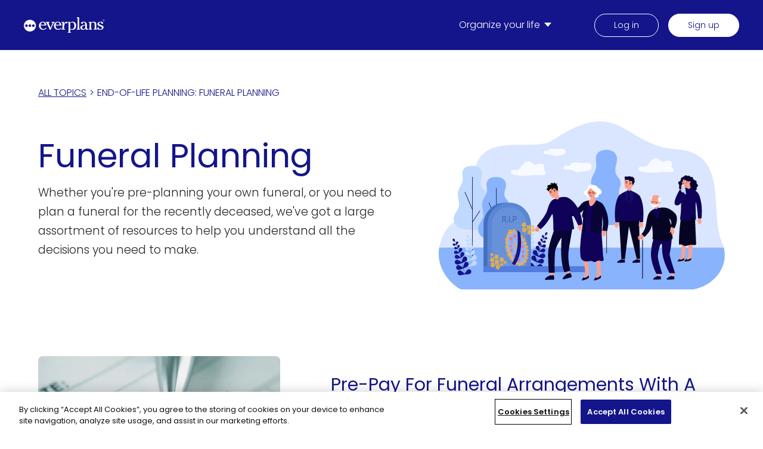

--- FILE ---
content_type: text/html; charset=UTF-8
request_url: https://www.everplans.com/funeral-planning/10
body_size: 18992
content:
<!DOCTYPE html><html lang="en"><head><meta charSet="utf-8"/><meta http-equiv="x-ua-compatible" content="ie=edge"/><meta name="viewport" content="width=device-width, initial-scale=1, shrink-to-fit=no"/><meta http-equiv="Content-Security-Policy-Report-Only" content="base-uri &#x27;self&#x27;; default-src &#x27;self&#x27;; script-src &#x27;self&#x27; www.googletagmanager.com www.google-analytics.com cdn.cookielaw.org &#x27;sha256-v1oYH69RcooFs6F5XhMTzHiWlftYwnuQHDxIz0suNeo=&#x27; &#x27;sha256-h+Uj6fQyEmRoIPXLuYmEXuvqMbNAZp0czXqbA5HIwPc=&#x27; &#x27;sha256-hSackz81+sMm1MwKGutVd9XCxQeVutxKC1FR3MFY4uU=&#x27; &#x27;sha256-LtRulGBV4VdoNh/X7cpi0jlEIvEIRefODWPqEWB0Ap8=&#x27;; style-src &#x27;self&#x27; &#x27;unsafe-inline&#x27; fonts.googleapis.com cdn.cookielaw.org; object-src &#x27;none&#x27;; form-action &#x27;self&#x27;; font-src &#x27;self&#x27; data: fonts.gstatic.com; connect-src &#x27;self&#x27; cdn.cookielaw.org www.google-analytics.com; img-src &#x27;self&#x27; data: www.google-analytics.com cdn.sanity.io cdn.cookielaw.org; report-uri https://everplans.report-uri.com/r/d/csp/reportOnly;"/><meta name="generator" content="Gatsby 4.25.8"/><meta data-react-helmet="true" name="description" content="Whether you&#x27;re pre-planning your own funeral, or you need to plan a funeral for the recently deceased, we&#x27;ve got a large assortment of resources to help you understand all the decisions you need to make."/><meta data-react-helmet="true" property="og:title" content="Funeral Planning"/><meta data-react-helmet="true" property="og:description" content="Whether you&#x27;re pre-planning your own funeral, or you need to plan a funeral for the recently deceased, we&#x27;ve got a large assortment of resources to help you understand all the decisions you need to make."/><meta data-react-helmet="true" property="og:type" content="website"/><meta data-react-helmet="true" name="twitter:card" content="summary"/><meta data-react-helmet="true" name="twitter:creator" content="Everplans"/><meta data-react-helmet="true" name="twitter:title" content="Funeral Planning"/><meta data-react-helmet="true" name="twitter:description" content="Whether you&#x27;re pre-planning your own funeral, or you need to plan a funeral for the recently deceased, we&#x27;ve got a large assortment of resources to help you understand all the decisions you need to make."/><style data-href="/styles.58be282958a432ea7038.css" data-identity="gatsby-global-css">body,html{color:#14158b;font-family:poppins,sans-serif;font-size:1rem;font-weight:300;line-height:1.5;margin:0;padding:0}h1{color:primary;font-size:3.5rem;margin:0 0 40px}html h1,html h2,html h3,html h4,html h5,html h6{font-weight:400!important}blockquote,li,p{line-height:2rem}a{color:#14158b}img{height:auto;max-width:100%}strong{font-weight:500}.ReactModalPortal{position:relative;z-index:100}#press-media{padding:0}:root{--reach-skip-nav:1}[data-reach-skip-nav-link]{clip:rect(0 0 0 0);border:0;height:1px;margin:-1px;overflow:hidden;padding:0;position:absolute;width:1px}[data-reach-skip-nav-link]:focus{clip:auto;background:#fff;height:auto;left:10px;padding:1rem;position:fixed;top:10px;width:auto;z-index:1}.news-slide-container{--animationspeed:30s;--animationdelay:calc(var(--animationspeed)/2);align-items:center;display:flex;flex-direction:row;height:100px;overflow:hidden;position:relative}.news-slide-inner{align-items:center;animation-duration:var(--animationspeed);animation-iteration-count:infinite;animation-name:slidelogo;animation-timing-function:linear;display:flex;flex-shrink:0;justify-content:space-between;position:absolute;width:100%}@media only screen and (max-width:1000px){.news-slide-inner{justify-content:flex-start;width:auto}}@media only screen and (max-width:800px){.news-slide-inner{justify-content:flex-start;width:auto}}.news-slide-inner>li{margin:0 50px;min-width:150px;text-align:center}.news-slide-inner>li:last-child{margin-right:calc(10% - 50px)}@media only screen and (max-width:800px){.news-slide-inner>li:last-child{margin-right:50px}}@media only screen and (max-width:1000px){.news-slide-inner>li:last-child{margin-right:50px}.news-slide-inner>li{margin:0 35px}}@media only screen and (max-width:800px){.news-slide-inner>li{margin:0 35px}}.news-slide-inner.delay{animation-delay:var(--animationdelay);animation-name:slidelogo;transform:translateX(100%)}.news-slide-inner.first{--animationspeed:15s;animation-delay:0;animation-fill-mode:forwards;animation-iteration-count:1;animation-name:slidelogofirst}@keyframes slidelogo{0%{transform:translateX(100%)}to{transform:translateX(-100%)}}@keyframes slidelogofirst{0%{transform:translateX(0)}to{transform:translateX(-100%)}}@keyframes splide-loading{0%{transform:rotate(0)}to{transform:rotate(1turn)}}.splide__track--draggable{-webkit-touch-callout:none;-webkit-user-select:none;user-select:none}.splide__track--fade>.splide__list>.splide__slide{margin:0!important;opacity:0;z-index:0}.splide__track--fade>.splide__list>.splide__slide.is-active{opacity:1;z-index:1}.splide--rtl{direction:rtl}.splide__track--ttb>.splide__list{display:block}.splide__container{box-sizing:border-box;position:relative}.splide__list{backface-visibility:hidden;display:flex;height:100%;margin:0!important;padding:0!important}.splide.is-initialized:not(.is-active) .splide__list{display:block}.splide__pagination{align-items:center;display:flex;flex-wrap:wrap;justify-content:center;margin:0;pointer-events:none}.splide__pagination li{display:inline-block;line-height:1;list-style-type:none;margin:0;pointer-events:auto}.splide:not(.is-overflow) .splide__pagination{display:none}.splide__progress__bar{width:0}.splide{position:relative;visibility:hidden}.splide.is-initialized,.splide.is-rendered{visibility:visible}.splide__slide{backface-visibility:hidden;box-sizing:border-box;flex-shrink:0;list-style-type:none!important;margin:0;position:relative}.splide__slide img{vertical-align:bottom}.splide__spinner{animation:splide-loading 1s linear infinite;border:2px solid #999;border-left-color:transparent;border-radius:50%;bottom:0;contain:strict;display:inline-block;height:20px;left:0;margin:auto;position:absolute;right:0;top:0;width:20px}.splide__sr{clip:rect(0 0 0 0);border:0;height:1px;margin:-1px;overflow:hidden;padding:0;position:absolute;width:1px}.splide__toggle.is-active .splide__toggle__play,.splide__toggle__pause{display:none}.splide__toggle.is-active .splide__toggle__pause{display:inline}.splide__track{overflow:hidden;position:relative;z-index:0}.three-card-list{justify-content:space-between}@media only screen and (max-width:1100px){.three-card-list{justify-content:space-around}}.three-card-list-item{margin-bottom:0;width:calc(33.33333% - 40px)}@media only screen and (max-width:1100px){.three-card-list-item{justify-content:space-around;margin-bottom:40px;width:calc(50% - 40px)}}@media only screen and (max-width:1100px)and (max-width:800px){.three-card-list-item{max-width:400px;width:100%}.three-card-list-item:last-child{margin-bottom:0}}#topics .category-topic-display{margin-bottom:70px}#topics .category-topic-display:last-child{margin-bottom:90px}#home-simplifies-header{background-color:#edf2ff;padding:65px 0 40px;text-align:center}#home-simplifies-header h2{font-size:3rem;margin-bottom:0;margin-top:0}#home-simplifies-header p{font-size:1.5rem;margin-top:10px}#home-simplifies-list{background-color:#edf2ff}#home-simplifies-list ul{box-sizing:content-box;display:flex;flex-wrap:wrap;justify-content:center;margin:0 auto;max-width:1234px;padding:0 5%}@media only screen and (max-width:1000px){#home-simplifies-list ul{max-width:1000px}}@media only screen and (max-width:800px){#home-simplifies-list ul{max-width:800px}}#home-simplifies-list ul .container{margin:0;max-width:100%;padding:0}#home-simplifies-list ul li{text-align:center;width:20%}@media only screen and (max-width:1000px){#home-simplifies-list ul li{width:50%}}@media only screen and (max-width:800px){#home-simplifies-list ul li{margin-bottom:40px;width:100%}}#home-simplifies-list ul li .text-image-text{max-width:210px;padding:0 20px}@media only screen and (max-width:1000px){#home-simplifies-list ul li .text-image-text{max-width:280px}}#home-simplifies-list ul li .gatsby-image-wrapper{align-items:flex-end;display:flex;height:154px}#home-simplifies-list ul li .gatsby-image-wrapper>div{display:none!important}@media only screen and (max-width:1000px){#home-simplifies-list ul li .gatsby-image-wrapper{height:auto}#home-simplifies-list ul li .gatsby-image-wrapper>div{display:block!important}}#home-simplifies-list ul li .gatsby-image-wrapper img{height:auto;position:relative;width:100%}@media only screen and (max-width:1000px){#home-simplifies-list ul li .gatsby-image-wrapper img{position:absolute}}#home-simplifies-list ul li .text-image-container{justify-content:center}@media only screen and (max-width:1000px){#home-simplifies-list ul li:last-child{margin-top:40px}}@media only screen and (max-width:800px){#home-simplifies-list ul li:last-child{margin-bottom:0;margin-top:0}}#home-simplifies-bottom{background-color:#edf2ff;padding-bottom:75px;padding-top:40px;text-align:center}#home-simplifies-bottom p:first-child{margin-bottom:60px;margin-top:0}@media only screen and (max-width:1000px){#home-simplifies-bottom p:first-child{margin-top:60px}}#home-simplifies-bottom p:nth-child(2){padding-top:15px}#home-simplifies-bottom p:nth-child(2) a{color:#262626}#organize-header{padding:70px 0 45px;text-align:center}#organize-header h2{font-size:3rem;margin-bottom:0;margin-top:0}#organize-header p{font-size:1.5rem;margin:10px 0 0}#organize-list ul{display:flex;flex-wrap:wrap;justify-content:center;margin:0 auto;max-width:1190px}#organize-list ul li{text-align:center;width:33.3333333333%}@media only screen and (max-width:1000px){#organize-list ul li{width:50%}}@media only screen and (max-width:800px){#organize-list ul li{margin-bottom:40px;width:100%}}#organize-list ul li .text-image-container{justify-content:center}#organize-list ul li p{max-width:250px}@media only screen and (max-width:800px){#organize-list ul li:nth-child(3){margin-bottom:0}}#organize-list ul li:nth-child(3) p{max-width:300px}#organize-bottom{padding:10px 0 75px;text-align:center}#home-choose{background-color:#edf2ff;padding:110px 0;text-align:center}#home-choose h2{font-size:3rem;margin-bottom:0;margin-top:0}#home-choose p{margin:20px 0 30px}#home-choose a{margin-top:0}#home-news-block{background-color:#fff;padding:80px 0 70px}#home-news-block .container{display:none}#home-news-block .news-slide-container{margin-top:0}#benefits-list{background-color:#edf2ff}#benefits-list li{padding:100px 0}#benefits-list li:nth-child(2n){background-color:#fff}#benefits-list .text-image-container{justify-content:space-between}#benefits-list .text-image-container .text-image-image{padding-left:70px;width:400px}@media only screen and (max-width:1000px){#benefits-list .text-image-container .text-image-image{padding-left:0;width:100%}}#benefits-list .text-image-container .text-image-text{width:calc(100% - 610px)}@media only screen and (max-width:1000px){#benefits-list .text-image-container .text-image-text{width:100%}}#benefits-list .text-image-container .text-image-text h2{font-size:2.375rem;line-height:1.2;margin:0 0 20px;max-width:555px}@media only screen and (max-width:1000px){#benefits-list .text-image-container .text-image-text h2{margin:20px 0;max-width:100%}}#benefits-list .text-image-container .text-image-text p{margin:10px 0 0;max-width:555px}@media only screen and (max-width:1000px){#benefits-list .text-image-container .text-image-text p{max-width:100%}}#security-list{background-color:#edf2ff}#security-list li{padding:100px 0}#security-list li:nth-child(2n){background-color:#fff}#security-list .text-image-container{flex-direction:row;justify-content:space-between}@media only screen and (max-width:1000px){#security-list .text-image-container{flex-direction:column}}#security-list .text-image-container .text-image-image{padding-left:70px;width:400px}@media only screen and (max-width:1000px){#security-list .text-image-container .text-image-image{padding-left:0;width:100%}}#security-list .text-image-container .text-image-text{width:calc(100% - 610px)}@media only screen and (max-width:1000px){#security-list .text-image-container .text-image-text{width:100%}}#security-list .text-image-container .text-image-text h2{font-size:2.375rem;line-height:1.2;margin:0 0 20px;max-width:555px}@media only screen and (max-width:1000px){#security-list .text-image-container .text-image-text h2{margin:20px 0;max-width:100%}}#security-list .text-image-container .text-image-text p{margin:10px 0 0;max-width:555px}@media only screen and (max-width:1000px){#security-list .text-image-container .text-image-text p{max-width:100%}}#team-title{background-color:#edf2ff;padding:50px 0 30px}#team-title h2{font-size:3rem}#team-list{background-color:#edf2ff;padding-bottom:60px}#team-list ul{display:flex;flex-wrap:wrap;justify-content:center}#team-list ul li{margin-bottom:80px;text-align:center;width:33.3333333333%}#team-list ul li:first-child{align-items:flex-end;display:flex;flex-direction:column;margin-right:60px;width:calc(50% - 60px)}#team-list ul li:nth-child(2){align-items:flex-start;display:flex;flex-direction:column;margin-left:60px;width:calc(50% - 60px)}@media only screen and (max-width:1000px){#team-list ul li{width:50%}#team-list ul li:first-child{align-items:flex-end;display:block;flex-direction:column;margin-right:0;width:50%}#team-list ul li:nth-child(2){align-items:flex-start;display:block;flex-direction:column;margin-left:0;width:50%}}@media only screen and (max-width:800px){#team-list ul li{width:100%}#team-list ul li:first-child{align-items:flex-end;display:block;flex-direction:column;margin-right:0;width:100%}#team-list ul li:nth-child(2){align-items:flex-start;display:block;flex-direction:column;margin-left:0;width:100%}}#team-list ul li h3{font-size:1.5rem;margin:15px 0 0}#team-list ul li img{border:6px solid #fff;border-radius:50%;height:160px;width:160px}#quote-list{background-color:#edf2ff;padding:70px 0}#quote-list ul{box-sizing:content-box;display:flex;flex-wrap:wrap;justify-content:space-between;margin:0 auto;max-width:1234px;padding:0 5%}@media only screen and (max-width:1100px){#quote-list ul{justify-content:space-around}}@media only screen and (max-width:1000px){#quote-list ul{max-width:1000px}}@media only screen and (max-width:800px){#quote-list ul{max-width:800px}}#quote-list ul li{width:calc(33.33333% - 40px)}@media only screen and (max-width:1100px){#quote-list ul li{margin-bottom:40px;width:calc(50% - 40px)}}@media only screen and (max-width:800px){#quote-list ul li{max-width:400px;width:100%}#quote-list ul li:last-child{margin-bottom:0}}#where-to-buy-header-list{background-color:#edf2ff;padding:100px 0 70px}#where-to-buy-header-list h2{font-size:3rem;line-height:3rem;margin-top:0}#where-to-buy-header-list ul{box-sizing:content-box;display:flex;flex-wrap:wrap;justify-content:space-between;margin:0 auto;max-width:1234px;padding:0 5%}@media only screen and (max-width:1000px){#where-to-buy-header-list ul{max-width:1000px}}@media only screen and (max-width:800px){#where-to-buy-header-list ul{max-width:800px}}#where-to-buy-header-list ul .container{margin:0;max-width:100%;padding:0}#where-to-buy-header-list ul li:first-child{margin-right:40px}@media only screen and (max-width:800px){#where-to-buy-header-list ul li:first-child{margin-right:0}}#where-to-buy-header-list ul li:nth-child(2){max-width:400px}@media only screen and (max-width:800px){#where-to-buy-header-list ul li:nth-child(2){max-width:100%}}#where-to-buy-header-list ul li:nth-child(2) p{margin:0 0 10px}#buy-list-image-links{background-color:#edf2ff;padding-bottom:60px}@media only screen and (max-width:800px){#buy-list-image-links{padding-bottom:20px}}#buy-list-image-links ul{box-sizing:content-box;display:flex;flex-wrap:wrap;justify-content:space-between;margin:0 auto;max-width:1234px;padding:0 5%}@media only screen and (max-width:1000px){#buy-list-image-links ul{max-width:1000px}}@media only screen and (max-width:800px){#buy-list-image-links ul{max-width:800px}}#buy-list-image-links ul .container{margin:0;max-width:100%;padding:0}@media only screen and (max-width:1000px){#buy-list-image-links ul{justify-content:center}}@media only screen and (max-width:800px){#buy-list-image-links ul{justify-content:center}}#buy-list-image-links ul li{box-sizing:border-box;margin:0 0 40px;padding:0 20px;text-align:center;width:calc(25% - 20px)}@media only screen and (max-width:1000px){#buy-list-image-links ul li{width:calc(33.33333% - 20px)}}@media only screen and (max-width:800px){#buy-list-image-links ul li{margin-bottom:80px;width:100%}}#no-stone-unturned-header{padding:100px 0 60px}#no-stone-unturned-header h2{font-size:3rem;line-height:3rem;margin:0}#no-stone-unturned-list{padding-bottom:120px}@media only screen and (max-width:1000px){#no-stone-unturned-list{padding-bottom:60px}}@media only screen and (max-width:800px){#no-stone-unturned-list{padding-bottom:60px}}#no-stone-unturned-list>ul{box-sizing:content-box;display:flex;flex-wrap:wrap;justify-content:space-between;margin:0 auto;max-width:1234px;padding:0 5%}@media only screen and (max-width:1000px){#no-stone-unturned-list>ul{max-width:1000px}}@media only screen and (max-width:800px){#no-stone-unturned-list>ul{max-width:800px}}#no-stone-unturned-list>ul .container{margin:0;max-width:100%;padding:0}#no-stone-unturned-list>ul>li{list-style:none;width:calc(25% - 20px)}@media only screen and (max-width:1000px){#no-stone-unturned-list>ul>li{margin-bottom:60px;width:calc(50% - 20px)}}@media only screen and (max-width:800px){#no-stone-unturned-list>ul>li{margin-bottom:60px;width:100%}}#no-stone-unturned-list>ul>li .text-image-image{width:100%}#no-stone-unturned-list>ul>li .text-image-image .gatsby-image-wrapper{display:flex;height:154px;justify-content:center;width:100%}#no-stone-unturned-list>ul>li .text-image-image .gatsby-image-wrapper>div{display:none!important}#no-stone-unturned-list>ul>li .text-image-image .gatsby-image-wrapper img{height:100%;position:relative;width:auto}#no-stone-unturned-list>ul>li .text-image-container{flex-direction:column}#no-stone-unturned-list>ul>li .text-image-container h2{font-size:1.475rem;line-height:3rem;text-align:center}#no-stone-unturned-list>ul>li .text-image-container ul{padding:0 0 0 30px}#no-stone-unturned-list>ul>li .text-image-container ul li{list-style-type:disc;width:100%}#authors-header{background-color:#edf2ff;padding:100px 0 60px}#authors-header h2{font-size:3rem;line-height:3rem;margin:0}#authors-list{background-color:#edf2ff;padding-bottom:180px}@media only screen and (max-width:1000px){#authors-list{padding-bottom:100px}}@media only screen and (max-width:800px){#authors-list{padding-bottom:100px}}#authors-list>ul{box-sizing:content-box;display:flex;flex-wrap:wrap;justify-content:center;margin:0 auto;max-width:1234px;padding:0 5%}@media only screen and (max-width:1000px){#authors-list>ul{max-width:1000px}}@media only screen and (max-width:800px){#authors-list>ul{max-width:800px}}#authors-list>ul .container{margin:0;max-width:100%;padding:0}#authors-list>ul>li{background-color:#fff;border-radius:8px;margin-right:60px;width:calc(33.33333% - 40px)}#authors-list>ul>li:nth-child(3){margin-right:0}@media only screen and (max-width:1000px){#authors-list>ul>li{margin-bottom:40px;width:calc(50% - 40px)}#authors-list>ul>li:nth-child(2){margin-right:0}}@media only screen and (max-width:800px){#authors-list>ul>li{margin-bottom:40px;margin-right:0;width:100%}}#authors-list>ul>li .text-image-container{flex-direction:column;padding:30px;text-align:center}#authors-list>ul>li .text-image-container h2{font-size:1.5rem;line-height:1.5rem}#authors-list>ul>li .text-image-container .text-image-image{border:6px solid #14158b;border-radius:50%;height:146px;overflow:hidden;width:146px}#authors-list>ul>li .text-image-container .gatsby-image-wrapper [data-main-image]{transform:none;transition:none;will-change:unset}#articles-header{padding:100px 0 70px}#articles-header h2{font-size:3rem;line-height:3rem;margin:0}#article-list{padding:0 0 65px}#article-list ul{align-items:center;box-sizing:content-box;display:flex;flex-wrap:wrap;justify-content:space-between;margin:0 auto;max-width:1234px;padding:0 5%}@media only screen and (max-width:1000px){#article-list ul{max-width:1000px}}@media only screen and (max-width:800px){#article-list ul{max-width:800px}}#article-list ul .container{margin:0;max-width:100%;padding:0}#article-list ul li{list-style:none;margin-bottom:64px;width:calc(50% - 28px)}@media only screen and (max-width:1000px){#article-list ul li,#article-list ul li .article-teaser-main-image,#article-list ul li .article-teaser-main-image div{width:100%}}@media only screen and (max-width:800px){#article-list ul li,#article-list ul li .article-teaser-main-image,#article-list ul li .article-teaser-main-image div{width:100%}}#apfm-logos .container{align-items:center;display:flex;margin:80px auto 0}#apfm-logos .container>div{max-width:230px}#apfm-logos .container>div:first-child{align-items:center;border-right:thin solid;border-color:#14158b;display:flex;height:72px;margin-right:40px;padding-right:40px}#apfm-logos .container>div>div{display:none!important}#apfm-logos .container img{height:auto;max-width:100%;position:relative;width:100%}#apfm-hero .container>div{padding-top:40px}#apfm-hero .container>div .hero-copy-container{max-width:575px}@media only screen and (max-width:1000px){#apfm-hero .container>div .hero-copy-container{max-width:100%}}#apfm-simplifies-header{padding:0 0 40px;text-align:center}#apfm-simplifies-header h2{font-size:3rem;margin-bottom:0;margin-top:0}#apfm-simplifies-header p{font-size:1.5rem;margin-top:10px}#apfm-simplifies-list ul{box-sizing:content-box;display:flex;flex-wrap:wrap;justify-content:center;margin:0 auto;max-width:1234px;padding:0 5%}@media only screen and (max-width:1000px){#apfm-simplifies-list ul{max-width:1000px}}@media only screen and (max-width:800px){#apfm-simplifies-list ul{max-width:800px}}#apfm-simplifies-list ul .container{margin:0;max-width:100%;padding:0}#apfm-simplifies-list ul li{text-align:center;width:20%}@media only screen and (max-width:1000px){#apfm-simplifies-list ul li{width:50%}}@media only screen and (max-width:800px){#apfm-simplifies-list ul li{margin-bottom:40px;width:100%}}#apfm-simplifies-list ul li .text-image-text{max-width:210px;padding:0 20px}@media only screen and (max-width:1000px){#apfm-simplifies-list ul li .text-image-text{max-width:280px}}#apfm-simplifies-list ul li .gatsby-image-wrapper{align-items:flex-end;display:flex;height:154px}#apfm-simplifies-list ul li .gatsby-image-wrapper>div{display:none!important}@media only screen and (max-width:1000px){#apfm-simplifies-list ul li .gatsby-image-wrapper{height:auto}#apfm-simplifies-list ul li .gatsby-image-wrapper>div{display:block!important}}#apfm-simplifies-list ul li .gatsby-image-wrapper img{height:auto;position:relative;width:100%}@media only screen and (max-width:1000px){#apfm-simplifies-list ul li .gatsby-image-wrapper img{position:absolute}}#apfm-simplifies-list ul li .text-image-container{justify-content:center}@media only screen and (max-width:1000px){#apfm-simplifies-list ul li:last-child{margin-top:40px}}@media only screen and (max-width:800px){#apfm-simplifies-list ul li:last-child{margin-bottom:0;margin-top:0}}#apfm-simplifies-bottom{padding-bottom:75px;padding-top:40px;text-align:center}#apfm-simplifies-bottom p:first-child{margin-bottom:60px;margin-top:0}@media only screen and (max-width:1000px){#apfm-simplifies-bottom p:first-child{margin-top:60px}}#apfm-simplifies-bottom p:nth-child(2){padding-top:15px}#apfm-simplifies-bottom p:nth-child(2) a{color:#262626}#apfm-organize-header{background-color:#edf2ff;padding:70px 0 45px;text-align:center}#apfm-organize-header h2{font-size:3rem;margin-bottom:0;margin-top:0}#apfm-organize-header p{font-size:1.5rem;margin:10px 0 0}#apfm-organize-list{background-color:#edf2ff}#apfm-organize-list ul{display:flex;flex-wrap:wrap;justify-content:center;margin:0 auto;max-width:1190px}#apfm-organize-list ul li{text-align:center;width:33.3333333333%}@media only screen and (max-width:1000px){#apfm-organize-list ul li{width:50%}}@media only screen and (max-width:800px){#apfm-organize-list ul li{margin-bottom:40px;width:100%}}#apfm-organize-list ul li .text-image-container{justify-content:center}#apfm-organize-list ul li p{max-width:250px}@media only screen and (max-width:800px){#apfm-organize-list ul li:nth-child(3){margin-bottom:0}}#apfm-organize-list ul li:nth-child(3) p{max-width:300px}#apfm-organize-bottom{background-color:#edf2ff;padding:10px 0 75px;text-align:center}#apfm-choose{padding:110px 0;text-align:center}#apfm-choose h2{font-size:3rem;margin:0 auto;max-width:900px}#apfm-choose p{margin:20px auto 30px;max-width:900px}#apfm-choose a{margin-top:0}#apfm-news-block{background-color:#edf2ff;padding:80px 0 70px}#apfm-news-block .container{display:none}#apfm-news-block .news-slide-container{margin-top:0}#aplaceformom .ep-quiz-widget{background:#14158b;margin-bottom:127px}#aplaceformom .ep-quiz-widget .action-button,#aplaceformom .ep-quiz-widget .response-choice{font-weight:300!important;padding-left:32px;padding-right:32px}#aplaceformom .ep-quiz-widget .email-capture,#aplaceformom .ep-quiz-widget .quiz-prompt,#aplaceformom .ep-quiz-widget .quiz-question,#aplaceformom .ep-quiz-widget .quiz-results{border-radius:0;margin:0 auto;max-width:1234px;padding:34px 8%}@media(min-width:800px){#aplaceformom .ep-quiz-widget .email-capture,#aplaceformom .ep-quiz-widget .quiz-prompt,#aplaceformom .ep-quiz-widget .quiz-question,#aplaceformom .ep-quiz-widget .quiz-results{padding:44px 14%}#aplaceformom .ep-quiz-widget .email-capture,#aplaceformom .ep-quiz-widget .quiz-prompt,#aplaceformom .ep-quiz-widget .quiz-results{align-items:center;display:flex;flex-direction:row;justify-content:space-between}}#aplaceformom .ep-quiz-widget .email-capture .column-container .column-image,#aplaceformom .ep-quiz-widget .quiz-prompt .column-container .column-image,#aplaceformom .ep-quiz-widget .quiz-results .column-container .column-image{display:block}@media(min-width:800px){#aplaceformom .ep-quiz-widget .email-capture .column-container .column-image,#aplaceformom .ep-quiz-widget .quiz-prompt .column-container .column-image,#aplaceformom .ep-quiz-widget .quiz-results .column-container .column-image{display:none}}#aplaceformom .ep-quiz-widget .email-capture .row-image,#aplaceformom .ep-quiz-widget .quiz-prompt .row-image,#aplaceformom .ep-quiz-widget .quiz-results .row-image{display:none}@media(min-width:800px){#aplaceformom .ep-quiz-widget .email-capture .row-image,#aplaceformom .ep-quiz-widget .quiz-prompt .row-image,#aplaceformom .ep-quiz-widget .quiz-results .row-image{display:block;flex:1 1}}#aplaceformom .ep-quiz-widget .email-capture.post-subscription{padding-top:34px}@media(min-width:800px){#aplaceformom .ep-quiz-widget .email-capture.post-subscription{padding-top:0}}#aplaceformom .ep-quiz-widget .email-capture.post-subscription .column-container .subscription-message{font-weight:400}@media(min-width:800px){#aplaceformom .ep-quiz-widget .email-capture.post-subscription .column-container .subscription-message{margin-bottom:65px}#aplaceformom .ep-quiz-widget .email-capture.post-subscription .column-container .title{margin-top:108px}#aplaceformom .ep-quiz-widget .email-capture.post-subscription .row-image{margin-top:-2px;max-width:26%}#aplaceformom .ep-quiz-widget .email-capture .column-container{width:65%}}#aplaceformom .ep-quiz-widget .email-capture .column-container .additional-text{margin-bottom:59px}@media(min-width:800px){#aplaceformom .ep-quiz-widget .email-capture .column-container .additional-text{margin-bottom:25px;width:77%}#aplaceformom .ep-quiz-widget .email-capture .column-container .input-button-error-container{display:flex;flex-direction:column}}#aplaceformom .ep-quiz-widget .email-capture .column-container .input-button-error-container .error-message{color:#fff;font-size:.625rem}@media(min-width:800px){#aplaceformom .ep-quiz-widget .email-capture .column-container .input-button-error-container .input-button-container{align-items:center;display:flex}}#aplaceformom .ep-quiz-widget .email-capture .column-container .input-button-error-container .input-button-container .spinner-holder{height:unset}#aplaceformom .ep-quiz-widget .email-capture .column-container .input-button-error-container .input-button-container .spinner-holder .action-button{margin:0}@media(min-width:800px){#aplaceformom .ep-quiz-widget .email-capture .column-container .input-button-error-container .input-button-container .spinner-holder .action-button{width:max-content}}#aplaceformom .ep-quiz-widget .email-capture .column-container .input-button-error-container .input-button-container input{margin-bottom:59px;text-overflow:ellipsis}@media(min-width:800px){#aplaceformom .ep-quiz-widget .email-capture .column-container .input-button-error-container .input-button-container input{margin-bottom:0;margin-right:44px;padding:15px 34px;width:100%}}#aplaceformom .ep-quiz-widget .email-capture .column-container .offer-text{margin-bottom:28px}@media(min-width:800px){#aplaceformom .ep-quiz-widget .email-capture .column-container .offer-text{margin-bottom:17px}}#aplaceformom .ep-quiz-widget .email-capture .column-container .title{margin-bottom:34px}@media(min-width:800px){#aplaceformom .ep-quiz-widget .email-capture .column-container .title{font-size:1.25rem;font-weight:300;margin-bottom:18px}#aplaceformom .ep-quiz-widget .email-capture .row-image{margin:0;max-width:31%;min-width:201px}}#aplaceformom .ep-quiz-widget .heading,#aplaceformom .ep-quiz-widget .offer-text,#aplaceformom .ep-quiz-widget .question{font-weight:400}#aplaceformom .ep-quiz-widget .quiz-prompt .action-button{margin-top:unset}@media(min-width:800px){#aplaceformom .ep-quiz-widget .quiz-prompt .action-button{margin:0;max-width:-moz-fit-content;max-width:fit-content}#aplaceformom .ep-quiz-widget .quiz-prompt .column-container{width:44%}}#aplaceformom .ep-quiz-widget .quiz-prompt .column-container .column-image{margin-bottom:55px}#aplaceformom .ep-quiz-widget .quiz-prompt .column-container .heading{line-height:100%;margin-bottom:11px}@media(min-width:800px){#aplaceformom .ep-quiz-widget .quiz-prompt .column-container .heading{line-height:112%}}#aplaceformom .ep-quiz-widget .quiz-prompt .column-container .text{margin-bottom:45px;width:98%}@media(min-width:800px){#aplaceformom .ep-quiz-widget .quiz-prompt .column-container .text{line-height:150%;margin-bottom:30px}#aplaceformom .ep-quiz-widget .quiz-prompt .row-image{margin:unset;max-width:37%;min-width:318px}#aplaceformom .ep-quiz-widget .quiz-question .action-button{align-self:flex-end;line-height:150%;margin:0;width:-moz-fit-content;width:fit-content}}#aplaceformom .ep-quiz-widget .quiz-question .question{font-weight:400;margin-bottom:21px}@media(min-width:800px){#aplaceformom .ep-quiz-widget .quiz-question .question{font-size:2rem;line-height:106%;margin-bottom:30px;margin-right:-9px}}#aplaceformom .ep-quiz-widget .quiz-question .response-choices{min-height:178px}@media(min-width:800px){#aplaceformom .ep-quiz-widget .quiz-question .response-choices{display:flex;margin-bottom:13px;min-height:unset;z-index:100}}#aplaceformom .ep-quiz-widget .quiz-question .response-choices .response-choice{font-feature-settings:"pnum" on,"lnum" on;font-weight:400;margin-bottom:13px}#aplaceformom .ep-quiz-widget .quiz-question .response-choices .response-choice:last-child{margin-right:0}@media(min-width:800px){#aplaceformom .ep-quiz-widget .quiz-question .response-choices .response-choice{font-size:.875rem;margin-bottom:unset;margin-right:30px;text-align:center;width:unset}}#aplaceformom .ep-quiz-widget .quiz-question .title-progress-container{margin-bottom:14px}@media(min-width:800px){#aplaceformom .ep-quiz-widget .quiz-question .title-progress-container{margin-bottom:24px}#aplaceformom .ep-quiz-widget .quiz-question .title-progress-container .title{font-size:1.25rem;font-weight:300}}#aplaceformom .ep-quiz-widget .quiz-results{padding-bottom:18px}@media(min-width:800px){#aplaceformom .ep-quiz-widget .quiz-results{padding-bottom:44px}#aplaceformom .ep-quiz-widget .quiz-results .column-container{width:64%}}#aplaceformom .ep-quiz-widget .quiz-results .column-container .column-image{height:unset;margin-bottom:13px}#aplaceformom .ep-quiz-widget .quiz-results .column-container .button-error-link-container{display:flex}@media(min-width:800px){#aplaceformom .ep-quiz-widget .quiz-results .column-container .button-error-link-container{align-items:center;flex-flow:row wrap;max-width:357px}}#aplaceformom .ep-quiz-widget .quiz-results .column-container .button-error-link-container .action-button{margin-bottom:10px}@media(min-width:800px){#aplaceformom .ep-quiz-widget .quiz-results .column-container .button-error-link-container .action-button{margin-bottom:0;margin-right:44px;max-width:-moz-fit-content;max-width:fit-content}#aplaceformom .ep-quiz-widget .quiz-results .column-container .button-error-link-container .error{margin-bottom:0;margin-top:10px}}#aplaceformom .ep-quiz-widget .quiz-results .column-container .button-error-link-container .link{font-weight:400;text-decoration:underline}@media(min-width:800px){#aplaceformom .ep-quiz-widget .quiz-results .column-container .button-error-link-container .link{order:0}}#aplaceformom .ep-quiz-widget .quiz-results .column-container .heading{margin-bottom:20px}@media(min-width:800px){#aplaceformom .ep-quiz-widget .quiz-results .column-container .heading{margin-bottom:17px}}#aplaceformom .ep-quiz-widget .quiz-results .column-container .text{font-weight:300;margin-bottom:32px;width:95%}@media(min-width:800px){#aplaceformom .ep-quiz-widget .quiz-results .column-container .text{line-height:138%;margin-bottom:25px}#aplaceformom .ep-quiz-widget .quiz-results .column-container .title{font-size:1.25rem;font-weight:300;margin-bottom:23px}#aplaceformom .ep-quiz-widget .quiz-results .row-image{height:unset;margin:unset;max-width:22%;min-width:206px}}#anchors{padding:100px 0 80px}#anchors #___gatsby{display:flex;flex-wrap:wrap}#anchors #___gatsby a{align-items:center;background-color:#14158b;border:thin solid #fff;border-radius:1.5rem;color:#fff;display:flex;font-size:.875rem;font-weight:300!important;justify-content:center;line-height:1.5;margin-bottom:20px;margin-right:20px;max-width:200px;padding:.8rem 3rem;text-align:center;text-decoration:none}#benefits-news-block{background-color:#fff}#benefits-news-block .news-slide-container{margin-top:0}#funeral-pre-media-mentions{padding-bottom:110px;padding-top:110px}#funeral-pre-media-mentions h2{font-size:2.375rem;line-height:1.2;margin:20px 0 40px}label[for=mce-FNAME]{margin-top:0!important}</style><link rel="preconnect" href="https://cdn.sanity.io"/><style>.gatsby-image-wrapper{position:relative;overflow:hidden}.gatsby-image-wrapper picture.object-fit-polyfill{position:static!important}.gatsby-image-wrapper img{bottom:0;height:100%;left:0;margin:0;max-width:none;padding:0;position:absolute;right:0;top:0;width:100%;object-fit:cover}.gatsby-image-wrapper [data-main-image]{opacity:0;transform:translateZ(0);transition:opacity .25s linear;will-change:opacity}.gatsby-image-wrapper-constrained{display:inline-block;vertical-align:top}</style><noscript><style>.gatsby-image-wrapper noscript [data-main-image]{opacity:1!important}.gatsby-image-wrapper [data-placeholder-image]{opacity:0!important}</style></noscript><script type="module">const e="undefined"!=typeof HTMLImageElement&&"loading"in HTMLImageElement.prototype;e&&document.body.addEventListener("load",(function(e){const t=e.target;if(void 0===t.dataset.mainImage)return;if(void 0===t.dataset.gatsbyImageSsr)return;let a=null,n=t;for(;null===a&&n;)void 0!==n.parentNode.dataset.gatsbyImageWrapper&&(a=n.parentNode),n=n.parentNode;const o=a.querySelector("[data-placeholder-image]"),r=new Image;r.src=t.currentSrc,r.decode().catch((()=>{})).then((()=>{t.style.opacity=1,o&&(o.style.opacity=0,o.style.transition="opacity 500ms linear")}))}),!0);</script><title data-react-helmet="true">Funeral Planning | Everplans</title><link rel="sitemap" type="application/xml" href="/sitemap/sitemap-index.xml"/><link rel="icon" href="/favicon-32x32.png?v=7133e6f7d4be699f511afebdeb54cd9a" type="image/png"/><link rel="manifest" href="/manifest.webmanifest" crossorigin="anonymous"/><link rel="apple-touch-icon" sizes="48x48" href="/icons/icon-48x48.png?v=7133e6f7d4be699f511afebdeb54cd9a"/><link rel="apple-touch-icon" sizes="72x72" href="/icons/icon-72x72.png?v=7133e6f7d4be699f511afebdeb54cd9a"/><link rel="apple-touch-icon" sizes="96x96" href="/icons/icon-96x96.png?v=7133e6f7d4be699f511afebdeb54cd9a"/><link rel="apple-touch-icon" sizes="144x144" href="/icons/icon-144x144.png?v=7133e6f7d4be699f511afebdeb54cd9a"/><link rel="apple-touch-icon" sizes="192x192" href="/icons/icon-192x192.png?v=7133e6f7d4be699f511afebdeb54cd9a"/><link rel="apple-touch-icon" sizes="256x256" href="/icons/icon-256x256.png?v=7133e6f7d4be699f511afebdeb54cd9a"/><link rel="apple-touch-icon" sizes="384x384" href="/icons/icon-384x384.png?v=7133e6f7d4be699f511afebdeb54cd9a"/><link rel="apple-touch-icon" sizes="512x512" href="/icons/icon-512x512.png?v=7133e6f7d4be699f511afebdeb54cd9a"/><script>(function(w,d,s,l,i){w[l]=w[l]||[];w[l].push({'gtm.start': new Date().getTime(),event:'gtm.js'});var f=d.getElementsByTagName(s)[0], j=d.createElement(s),dl=l!='dataLayer'?'&l='+l:'';j.async=true;j.src= 'https://www.googletagmanager.com/gtm.js?id='+i+dl+'';f.parentNode.insertBefore(j,f); })(window,document,'script','dataLayer', 'GTM-PSV3SJ3');</script></head><body><script>(function() { try {
  var mode = localStorage.getItem('theme-ui-color-mode');
  if (!mode) return
  document.documentElement.classList.add('theme-ui-' + mode);
} catch (e) {} })();</script><noscript><iframe src="https://www.googletagmanager.com/ns.html?id=GTM-PSV3SJ3" height="0" width="0" style="display: none; visibility: hidden" aria-hidden="true"></iframe></noscript><div id="___gatsby"><style data-emotion="css-global 10apoe8">html{--theme-ui-colors-background:#fff;--theme-ui-colors-primary:#14158B;--theme-ui-colors-primaryDark:#5B5DFA;--theme-ui-colors-gray:#8e8d8f;--theme-ui-colors-textGray:#262626;--theme-ui-colors-grayBG:#EDF2FF;color:var(--theme-ui-colors-text);background-color:var(--theme-ui-colors-background);}</style><style data-emotion="css-global 0"></style><div style="outline:none" tabindex="-1" id="gatsby-focus-wrapper"><a href="#reach-skip-nav" data-reach-skip-link="" data-reach-skip-nav-link="">Skip to content</a><style data-emotion="css 1kpbu8f">.css-1kpbu8f{background-color:var(--theme-ui-colors-primary);padding:0px 5%;position:fixed;box-sizing:border-box;width:100%;z-index:99;top:0;}@media screen and (min-width: 800px){.css-1kpbu8f{padding:0px 2.5rem;}}</style><header class="css-1kpbu8f"><style data-emotion="css wqxsld">.css-wqxsld{padding:44px 0px 15px 0px;display:-webkit-box;display:-webkit-flex;display:-ms-flexbox;display:flex;-webkit-box-flex-wrap:wrap;-webkit-flex-wrap:wrap;-ms-flex-wrap:wrap;flex-wrap:wrap;-webkit-align-items:center;-webkit-box-align:center;-ms-flex-align:center;align-items:center;-webkit-box-pack:center;-ms-flex-pack:center;-webkit-justify-content:center;justify-content:center;}@media screen and (min-width: 800px){.css-wqxsld{padding:20px 0px;}}</style><div class="css-wqxsld"><style data-emotion="css 18s9qzf">.css-18s9qzf{width:136px;display:-webkit-box;display:-webkit-flex;display:-ms-flexbox;display:flex;}</style><a class="css-18s9qzf" href="/"><img src="/static/bbdde7762827524287324646984ea5f5/Everplans-Logo-White.svg" alt="Everplans Logo"/></a><style data-emotion="css 1eslbq2">.css-1eslbq2{display:-webkit-box;display:-webkit-flex;display:-ms-flexbox;display:flex;-webkit-flex-direction:column;-ms-flex-direction:column;flex-direction:column;-webkit-box-pack:space-around;-ms-flex-pack:space-around;-webkit-justify-content:space-around;justify-content:space-around;width:30px;height:20px;background:transparent;border:none;cursor:pointer;padding:0;z-index:auto;-webkit-transition:all 0.3s linear;transition:all 0.3s linear;left:5%;top:48px;position:absolute;transform-origin:1px;}@media screen and (min-width: 800px){.css-1eslbq2{display:none;left:auto;top:auto;position:auto;}}@media screen and (min-width: 1000px){.css-1eslbq2{display:none;}}</style><div aria-label="menu" class="css-1eslbq2"><style data-emotion="css fj8fzr">.css-fj8fzr{width:100%;height:2px;background:#ffffff;border-radius:10px;-webkit-transition:all 0.3s linear;transition:all 0.3s linear;position:relative;transform-origin:1px;-webkit-transform:rotate(0);-moz-transform:rotate(0);-ms-transform:rotate(0);transform:rotate(0);}@media screen and (min-width: 800px){.css-fj8fzr{-webkit-transform:rotate(0);-moz-transform:rotate(0);-ms-transform:rotate(0);transform:rotate(0);}}@media screen and (min-width: 1000px){.css-fj8fzr{-webkit-transform:none;-moz-transform:none;-ms-transform:none;transform:none;}}</style><div class="css-fj8fzr"></div><style data-emotion="css it999w">.css-it999w{width:100%;height:2px;background:#ffffff;border-radius:10px;-webkit-transition:all 0.3s linear;transition:all 0.3s linear;position:relative;transform-origin:1px;opacity:1;-webkit-transform:translateX(0);-moz-transform:translateX(0);-ms-transform:translateX(0);transform:translateX(0);}@media screen and (min-width: 800px){.css-it999w{opacity:1;-webkit-transform:translateX(0);-moz-transform:translateX(0);-ms-transform:translateX(0);transform:translateX(0);}}@media screen and (min-width: 1000px){.css-it999w{opacity:auto;-webkit-transform:none;-moz-transform:none;-ms-transform:none;transform:none;}}</style><div class="css-it999w"></div><div class="css-fj8fzr"></div></div><style data-emotion="css 1aqalj7">.css-1aqalj7{width:calc(100% - 106px);display:none;}@media screen and (min-width: 800px){.css-1aqalj7{width:calc(100% - 136px);display:block;}}@media screen and (min-width: 1000px){.css-1aqalj7{display:block;}}</style><div class="css-1aqalj7"><nav aria-label="Everplans"><style data-emotion="css 3syu5u">.css-3syu5u{display:-webkit-box;display:-webkit-flex;display:-ms-flexbox;display:flex;-webkit-box-pack:end;-ms-flex-pack:end;-webkit-justify-content:flex-end;justify-content:flex-end;-webkit-align-items:center;-webkit-box-align:center;-ms-flex-align:center;align-items:center;margin:0px;padding:0px;}.css-3syu5u li{list-style:none;line-height:1.5;}</style><ul role="menubar" aria-label="Everplans" class="css-3syu5u"><style data-emotion="css 8lffg7">.css-8lffg7{font-size:1rem;margin-right:0rem;}@media screen and (min-width: 800px){.css-8lffg7{margin-right:4rem;}}</style><li class="menuitem css-8lffg7" role="none"><style data-emotion="css vuoo4j">.css-vuoo4j{color:#ffffff;-webkit-text-decoration:none;text-decoration:none;-webkit-align-items:center;-webkit-box-align:center;-ms-flex-align:center;align-items:center;cursor:pointer;height:100%;padding:10px 20px 10px 0px;display:none;}@media screen and (min-width: 800px){.css-vuoo4j{display:-webkit-box;display:-webkit-flex;display:-ms-flexbox;display:flex;}}.css-vuoo4j >div{display:none;}@media screen and (min-width: 800px){.css-vuoo4j >div{display:none;}}</style><a href="#" role="menuitem" aria-haspopup="true" aria-expanded="false" class="css-vuoo4j"><style data-emotion="css 1typ0ov">.css-1typ0ov{display:none;}@media screen and (min-width: 800px){.css-1typ0ov{display:-webkit-box;display:-webkit-flex;display:-ms-flexbox;display:flex;}}</style><span class="css-1typ0ov">Organize your life</span><style data-emotion="css 1o6v36k">.css-1o6v36k{position:relative;padding-left:7px;bottom:4px;display:none;}@media screen and (min-width: 800px){.css-1o6v36k{display:block;}}.css-1o6v36k:before{content:'';width:0;height:0;border-left:6px solid transparent;border-right:6px solid transparent;border-top:7px solid #ffffff;position:absolute;}</style><span class="css-1o6v36k"></span><style data-emotion="css y0tzkx">.css-y0tzkx{display:none;width:100%;height:auto;min-height:100vh;cursor:initial;position:fixed;right:0;top:0px;margin:0px;z-index:5;bottom:0;overflow-y:hidden;overflow-x:hidden;padding-top:0px;}@media screen and (min-width: 800px){.css-y0tzkx{display:none;width:500px;height:405px;min-height:auto;position:absolute;right:100px;top:55px;margin:0px 2.5rem;padding-top:20px;}}</style><div class="css-y0tzkx"><style data-emotion="css 1xllppk">.css-1xllppk{width:100%;height:auto;min-height:100vh;display:block;background-color:white;border-radius:0px;border:1px solid;border-width:0px;border-color:var(--theme-ui-colors-primary);padding:44px 0px;box-sizing:border-box;-webkit-box-pack:justify;-webkit-justify-content:space-between;justify-content:space-between;}@media screen and (min-width: 800px){.css-1xllppk{height:100%;min-height:auto;display:-webkit-box;display:-webkit-flex;display:-ms-flexbox;display:flex;border-radius:24px;border-width:1px;padding:35px 55px;}}.css-1xllppk:before{content:'';width:0;height:0;border-left:6px solid transparent;border-right:6px solid transparent;border-bottom:7px solid #ffffff;position:absolute;top:15px;left:275px;display:none;}@media screen and (min-width: 800px){.css-1xllppk:before{display:block;}}</style><div class="css-1xllppk"><style data-emotion="css 1qzajra">.css-1qzajra{display:block;width:100%;text-align:center;}@media screen and (min-width: 800px){.css-1qzajra{display:none;}}</style><div class="css-1qzajra"><style data-emotion="css 4net1p">.css-4net1p img{width:136px;}</style><a class="css-4net1p" href="/"><img src="/static/fa44f5455c2d91884dfea3f75693e245/evp-logo-dark.svg" alt="Everplans Logo"/></a></div><style data-emotion="css 1hjya8w">.css-1hjya8w{width:100%;height:100%;margin-top:10px;padding-top:30px;border-top:1px solid;border-color:var(--theme-ui-colors-primary);}@media screen and (min-width: 800px){.css-1hjya8w{width:100%);height:calc(100% - 20px);margin-top:0px;padding-top:0px;border-top:0px solid;}}@media screen and (min-width: 1000px){.css-1hjya8w{padding-top:0px;}}</style><div class="sub-menu-container css-1hjya8w"><style data-emotion="css p8cf0q">.css-p8cf0q{width:calc(100%);display:-webkit-box;display:-webkit-flex;display:-ms-flexbox;display:flex;-webkit-flex-direction:column;-ms-flex-direction:column;flex-direction:column;-webkit-box-flex-wrap:wrap;-webkit-flex-wrap:wrap;-ms-flex-wrap:wrap;flex-wrap:wrap;height:100%;}</style><div class="css-p8cf0q"><style data-emotion="css 4gqcwg">.css-4gqcwg{width:100%;}@media screen and (min-width: 800px){.css-4gqcwg{width:calc(50% - 20px);}}.css-4gqcwg:nth-child(1){margin-bottom:0px;}@media screen and (min-width: 800px){.css-4gqcwg:nth-child(1){margin-bottom:20px;}}.css-4gqcwg:nth-child(2){margin-bottom:0px;}@media screen and (min-width: 800px){.css-4gqcwg:nth-child(2){margin-bottom:0px;}}.css-4gqcwg:nth-child(3){margin-bottom:0px;margin-left:0px;}@media screen and (min-width: 800px){.css-4gqcwg:nth-child(3){margin-bottom:20px;margin-left:40px;}}.css-4gqcwg:nth-child(4){margin-left:0px;}@media screen and (min-width: 800px){.css-4gqcwg:nth-child(4){margin-left:40px;}}</style><div class="css-4gqcwg"><style data-emotion="css 1v7unf3">.css-1v7unf3{font-weight:500!important;font-size:1.4rem;margin-bottom:0px;margin-top:0px;color:var(--theme-ui-colors-primary);position:relative;cursor:pointer;padding:10px 25px;display:-webkit-box;display:-webkit-flex;display:-ms-flexbox;display:flex;-webkit-align-items:center;-webkit-box-align:center;-ms-flex-align:center;align-items:center;-webkit-box-pack:justify;-webkit-justify-content:space-between;justify-content:space-between;}@media screen and (min-width: 800px){.css-1v7unf3{font-size:1.125rem;margin-bottom:3px;cursor:default;padding:0px;}}.css-1v7unf3:after{border-style:solid;border-width:2px 2px 0 0;content:'';height:0.45em;left:0.15em;position:relative;top:-0.15em;-webkit-transform:rotate(45deg);-moz-transform:rotate(45deg);-ms-transform:rotate(45deg);transform:rotate(45deg);vertical-align:top;width:0.45em;display:inline-block;}@media screen and (min-width: 800px){.css-1v7unf3:after{display:none;}}</style><h2 class="css-1v7unf3">Home Life</h2><style data-emotion="css s1ol0w">.css-s1ol0w{display:none;padding:20px 25px 10px 25px;background-color:var(--theme-ui-colors-primary);margin:0px 0px 20px 0px;}@media screen and (min-width: 800px){.css-s1ol0w{display:block;padding:0px;background-color:transparent;margin:0px;}}</style><ul role="menu" aria-label="Home Life" aria-expanded="false" aria-haspopup="false" class="css-s1ol0w"><style data-emotion="css f5q92i">.css-f5q92i{list-style:none;margin-bottom:10px;}@media screen and (min-width: 800px){.css-f5q92i{margin-bottom:0px;}}</style><li role="none" class="css-f5q92i"><style data-emotion="css 1pg563i">.css-1pg563i{font-size:1.4rem;display:block;font-weight:300;color:#ffffff;text-decoration-thickness:1px;-webkit-text-decoration:none;text-decoration:none;margin-bottom:10px;}@media screen and (min-width: 800px){.css-1pg563i{font-size:0.875rem;color:var(--theme-ui-colors-primary);margin-bottom:0px;}}.css-1pg563i:hover{-webkit-text-decoration:underline;text-decoration:underline;}.css-1pg563i:last-child{margin-bottom:0px;}</style><a role="menuitem" class="css-1pg563i" href="/health-organization">Health Organization</a></li><li role="none" class="css-f5q92i"><a role="menuitem" class="css-1pg563i" href="/money-organization">Money Organization</a></li><li role="none" class="css-f5q92i"><a role="menuitem" class="css-1pg563i" href="/family-organization">Family Organization</a></li><li role="none" class="css-f5q92i"><a role="menuitem" class="css-1pg563i" href="/personal-organization">Personal Organization</a></li><li role="none" class="css-f5q92i"><a role="menuitem" class="css-1pg563i" href="/pets">Pets</a></li></ul></div><div class="css-4gqcwg"><h2 class="css-1v7unf3">Digital Organization</h2><ul role="menu" aria-label="Digital Organization" aria-haspopup="false" class="css-s1ol0w"><li role="none" class="css-f5q92i"><a role="menuitem" class="css-1pg563i" href="/digital-estate">Digital Estate</a></li><li role="none" class="css-f5q92i"><a role="menuitem" class="css-1pg563i" href="/online-accounts">Online Accounts</a></li><li role="none" class="css-f5q92i"><a role="menuitem" class="css-1pg563i" href="/digital-documents">Digital Documents</a></li><li role="none" class="css-f5q92i"><a role="menuitem" class="css-1pg563i" href="/everplans-blueprint">The Everplans Blueprint</a></li></ul></div><div class="css-4gqcwg"><h2 class="css-1v7unf3">Estate Planning</h2><ul role="menu" aria-label="Estate Planning" aria-haspopup="false" class="css-s1ol0w"><li role="none" class="css-f5q92i"><a role="menuitem" class="css-1pg563i" href="/wills">Wills</a></li><li role="none" class="css-f5q92i"><a role="menuitem" class="css-1pg563i" href="/important-documents">Important Documents</a></li><li role="none" class="css-f5q92i"><a role="menuitem" class="css-1pg563i" href="/life-insurance">Life Insurance</a></li><li role="none" class="css-f5q92i"><a role="menuitem" class="css-1pg563i" href="/advance-directive">Advance Directive</a></li><li role="none" class="css-f5q92i"><a role="menuitem" class="css-1pg563i" href="/trusts">Trusts</a></li></ul></div><div class="css-4gqcwg"><h2 class="css-1v7unf3">End-Of-Life Planning</h2><ul role="menu" aria-label="End-Of-Life Planning" aria-haspopup="false" class="css-s1ol0w"><li role="none" class="css-f5q92i"><a role="menuitem" class="css-1pg563i" href="/funeral-planning">Funeral Planning</a></li><li role="none" class="css-f5q92i"><a role="menuitem" class="css-1pg563i" href="/settling-an-estate">Settling an Estate</a></li><li role="none" class="css-f5q92i"><a role="menuitem" class="css-1pg563i" href="/funeral-etiquette">Funeral Etiquette</a></li><li role="none" class="css-f5q92i"><a role="menuitem" class="css-1pg563i" href="/grief-support-and-loss">Grief Support &amp; Loss</a></li></ul></div><style data-emotion="css 13sguty">.css-13sguty{font-weight:500!important;font-size:1.4rem;display:inline-block;padding:0px 25px;margin-top:15px;}@media screen and (min-width: 800px){.css-13sguty{font-size:1.75rem;display:none;}}</style><a class="css-13sguty" href="/topics">View All</a></div><style data-emotion="css 1farfz7">.css-1farfz7{font-weight:500!important;font-size:0.875rem;-webkit-text-decoration:none;text-decoration:none;border-color:var(--theme-ui-colors-primary);display:none;border-bottom:2px solid;}@media screen and (min-width: 800px){.css-1farfz7{display:inline;}}</style><a class="css-1farfz7" href="/topics">View All</a><style data-emotion="css 1y2oojm">.css-1y2oojm{font-size:1rem;border-radius:1.5rem;color:var(--theme-ui-colors-primary);background-color:white;padding:0.7rem 2.5rem;-webkit-text-decoration:none;text-decoration:none;cursor:pointer;border:thin solid;border-color:var(--theme-ui-colors-primary);display:none;line-height:1.5rem;font-weight:300!important;margin:35px 25px 20px 25px;text-align:center;}@media screen and (min-width: 800px){.css-1y2oojm{display:none;}}.css-1y2oojm:hover{background-color:var(--theme-ui-colors-primaryDark);color:white;}</style><a href="https://webapps.everplans.com/#/auth/sign_in" class="css-1y2oojm">Log in</a><style data-emotion="css 1d4igdx">.css-1d4igdx{font-size:1rem;border-radius:1.5rem;color:white;background-color:var(--theme-ui-colors-primary);-webkit-text-decoration:none;text-decoration:none;border:thin solid white;cursor:pointer;line-height:1.5rem;display:none;padding:0.7rem 2.5rem;font-weight:300!important;margin:0px 25px;text-align:center;}@media screen and (min-width: 800px){.css-1d4igdx{display:none;}}.css-1d4igdx:hover{background-color:var(--theme-ui-colors-primaryDark);}</style><a role="menuitem" href="https://webapps.everplans.com/#/auth/sign-up" class="css-1d4igdx">Sign up</a></div></div></div></a></li><style data-emotion="css l5xv05">.css-l5xv05{position:relative;}</style><li class="menuitem css-l5xv05" role="none"><style data-emotion="css 1dse8ab">.css-1dse8ab{color:#ffffff;-webkit-text-decoration:none;text-decoration:none;display:inline-block;font-size:0.875rem;border-radius:1.5rem;background-color:var(--theme-ui-colors-primary);padding:.2rem 1.1rem;border:thin solid white;}@media screen and (min-width: 800px){.css-1dse8ab{padding:.5rem 2rem;}}.css-1dse8ab:hover{background-color:var(--theme-ui-colors-primaryDark);}</style><a href="https://webapps.everplans.com/#/auth/sign_in" class="css-1dse8ab">Log in</a></li><style data-emotion="css wfjvaw">.css-wfjvaw{position:relative;margin-left:1rem;}</style><li class="menuitem css-wfjvaw" role="none"><style data-emotion="css 1y9ysv7">.css-1y9ysv7{-webkit-text-decoration:none;text-decoration:none;display:inline-block;font-size:0.875rem;border-radius:1.5rem;color:var(--theme-ui-colors-primary);background-color:white;padding:.2rem 1.1rem;border:thin solid white;}@media screen and (min-width: 800px){.css-1y9ysv7{padding:.5rem 2rem;}}.css-1y9ysv7:hover{background-color:var(--theme-ui-colors-primaryDark);color:white;}</style><a role="menuitem" href="https://webapps.everplans.com/#/auth/sign-up" class="css-1y9ysv7">Sign up</a></li></ul></nav></div></div></header><div id="reach-skip-nav" data-reach-skip-nav-content=""></div><style data-emotion="css lkxzp2">.css-lkxzp2{padding-top:84px;}</style><main class="css-lkxzp2"><style data-emotion="css lkj53i">.css-lkj53i{max-width:800px;padding:0px 5%;margin:0 auto;box-sizing:content-box;}@media screen and (min-width: 800px){.css-lkj53i{max-width:1000px;padding:0px 5%;}}@media screen and (min-width: 1000px){.css-lkj53i{max-width:1234px;padding:0px 5%;}}.css-lkj53i .container{max-width:100%;padding:0px;margin:0;}</style><div class="container css-lkj53i"><style data-emotion="css jiey31">.css-jiey31{padding:60px 0px 0px 0px;}</style><div class="css-jiey31"><style data-emotion="css 1brwlgl">.css-1brwlgl{display:-webkit-box;display:-webkit-flex;display:-ms-flexbox;display:flex;font-size:1rem;text-transform:uppercase;}</style><div class="article-index-breadcrub css-1brwlgl"><style data-emotion="css 1qjmmm7">.css-1qjmmm7{text-decoration-thickness:1px;}</style><a class="css-1qjmmm7" href="/topics">ALL TOPICS</a><style data-emotion="css 11d4c3t">.css-11d4c3t{margin:0px 5px;}</style><div class="css-11d4c3t">&gt;</div><div>End-Of-Life Planning: Funeral Planning</div></div><div><div class="container css-lkj53i"><style data-emotion="css 1tf4pzj">.css-1tf4pzj{display:-webkit-box;display:-webkit-flex;display:-ms-flexbox;display:flex;-webkit-box-pack:justify;-webkit-justify-content:space-between;justify-content:space-between;-webkit-flex-direction:column;-ms-flex-direction:column;flex-direction:column;padding:67px 0px 47px 0px;}@media screen and (min-width: 800px){.css-1tf4pzj{-webkit-flex-direction:row;-ms-flex-direction:row;flex-direction:row;}}</style><div class="css-1tf4pzj"><style data-emotion="css 1fnxqb6">.css-1fnxqb6{width:100%;margin-right:0px;}@media screen and (min-width: 800px){.css-1fnxqb6{width:100%;margin-right:0px;}}@media screen and (min-width: 1000px){.css-1fnxqb6{width:600px;margin-right:50px;}}</style><div class="css-1fnxqb6"><style data-emotion="css rt3ahr">.css-rt3ahr{font-size:2.75rem;margin:0px 0px 10px 0px;line-height:3.4rem;}@media screen and (min-width: 800px){.css-rt3ahr{font-size:3.5rem;}}</style><h1 class="css-rt3ahr">Funeral Planning</h1><style data-emotion="css 1cyp98o">.css-1cyp98o{color:var(--theme-ui-colors-textGray);font-size:1.2rem;line-height:2.2rem;}.css-1cyp98o .cta{line-height:1.5;}</style><div class="hero-copy-container css-1cyp98o"><p>Whether you&#x27;re pre-planning your own funeral, or you need to plan a funeral for the recently deceased, we&#x27;ve got a large assortment of resources to help you understand all the decisions you need to make.</p></div></div><style data-emotion="css 1gq7xsm">.css-1gq7xsm{width:100%;position:relative;display:-webkit-box;display:-webkit-flex;display:-ms-flexbox;display:flex;-webkit-align-items:center;-webkit-box-align:center;-ms-flex-align:center;align-items:center;}@media screen and (min-width: 800px){.css-1gq7xsm{width:100%;}}@media screen and (min-width: 1000px){.css-1gq7xsm{width:480px;}}.css-1gq7xsm .gatsby-image-wrapper{width:100%;overflow:visible;}.css-1gq7xsm .gatsby-image-wrapper >div{width:100%;max-width:100%!important;}.css-1gq7xsm img{width:100%;height:auto;}</style><div class="hero-image-container css-1gq7xsm"><style data-emotion="css 1pfz8ri">.css-1pfz8ri{position:absolute;}</style><div data-gatsby-image-wrapper="" class="gatsby-image-wrapper gatsby-image-wrapper-constrained css-1pfz8ri"><div style="max-width:1100px;display:block"><img alt="" role="presentation" aria-hidden="true" src="data:image/svg+xml;charset=utf-8,%3Csvg height=&#x27;648&#x27; width=&#x27;1100&#x27; xmlns=&#x27;http://www.w3.org/2000/svg&#x27; version=&#x27;1.1&#x27;%3E%3C/svg%3E" style="max-width:100%;display:block;position:static"/></div><div aria-hidden="true" data-placeholder-image="" style="opacity:1;transition:opacity 500ms linear"></div><img data-gatsby-image-ssr="" data-main-image="" style="opacity:0" sizes="(min-width: 1100px) 1100px, 100vw" decoding="async" loading="lazy" data-src="https://cdn.sanity.io/images/zzw4zduo/production/46c2fada8d9ba99408211f2c9220df0c2f9ff536-2547x1500.svg?rect=1,0,2546,1500&amp;w=1100&amp;h=648&amp;auto=format" data-srcset="https://cdn.sanity.io/images/zzw4zduo/production/46c2fada8d9ba99408211f2c9220df0c2f9ff536-2547x1500.svg?rect=4,0,2540,1500&amp;w=320&amp;h=189&amp;auto=format 320w,https://cdn.sanity.io/images/zzw4zduo/production/46c2fada8d9ba99408211f2c9220df0c2f9ff536-2547x1500.svg?rect=0,1,2547,1499&amp;w=654&amp;h=385&amp;auto=format 654w,https://cdn.sanity.io/images/zzw4zduo/production/46c2fada8d9ba99408211f2c9220df0c2f9ff536-2547x1500.svg?rect=0,1,2547,1499&amp;w=768&amp;h=452&amp;auto=format 768w,https://cdn.sanity.io/images/zzw4zduo/production/46c2fada8d9ba99408211f2c9220df0c2f9ff536-2547x1500.svg?w=1024&amp;h=603&amp;auto=format 1024w,https://cdn.sanity.io/images/zzw4zduo/production/46c2fada8d9ba99408211f2c9220df0c2f9ff536-2547x1500.svg?rect=1,0,2546,1500&amp;w=1100&amp;h=648&amp;auto=format 1100w,https://cdn.sanity.io/images/zzw4zduo/production/46c2fada8d9ba99408211f2c9220df0c2f9ff536-2547x1500.svg?rect=2,0,2545,1500&amp;w=1366&amp;h=805&amp;auto=format 1366w,https://cdn.sanity.io/images/zzw4zduo/production/46c2fada8d9ba99408211f2c9220df0c2f9ff536-2547x1500.svg?rect=2,0,2545,1500&amp;w=1600&amp;h=943&amp;auto=format 1600w,https://cdn.sanity.io/images/zzw4zduo/production/46c2fada8d9ba99408211f2c9220df0c2f9ff536-2547x1500.svg?rect=1,0,2546,1500&amp;w=1920&amp;h=1131&amp;auto=format 1920w,https://cdn.sanity.io/images/zzw4zduo/production/46c2fada8d9ba99408211f2c9220df0c2f9ff536-2547x1500.svg?w=2048&amp;h=1206&amp;auto=format 2048w,https://cdn.sanity.io/images/zzw4zduo/production/46c2fada8d9ba99408211f2c9220df0c2f9ff536-2547x1500.svg?w=2547&amp;h=1500&amp;auto=format 2547w" alt=""/><noscript><img data-gatsby-image-ssr="" data-main-image="" style="opacity:0" sizes="(min-width: 1100px) 1100px, 100vw" decoding="async" loading="lazy" src="https://cdn.sanity.io/images/zzw4zduo/production/46c2fada8d9ba99408211f2c9220df0c2f9ff536-2547x1500.svg?rect=1,0,2546,1500&amp;w=1100&amp;h=648&amp;auto=format" srcSet="https://cdn.sanity.io/images/zzw4zduo/production/46c2fada8d9ba99408211f2c9220df0c2f9ff536-2547x1500.svg?rect=4,0,2540,1500&amp;w=320&amp;h=189&amp;auto=format 320w,https://cdn.sanity.io/images/zzw4zduo/production/46c2fada8d9ba99408211f2c9220df0c2f9ff536-2547x1500.svg?rect=0,1,2547,1499&amp;w=654&amp;h=385&amp;auto=format 654w,https://cdn.sanity.io/images/zzw4zduo/production/46c2fada8d9ba99408211f2c9220df0c2f9ff536-2547x1500.svg?rect=0,1,2547,1499&amp;w=768&amp;h=452&amp;auto=format 768w,https://cdn.sanity.io/images/zzw4zduo/production/46c2fada8d9ba99408211f2c9220df0c2f9ff536-2547x1500.svg?w=1024&amp;h=603&amp;auto=format 1024w,https://cdn.sanity.io/images/zzw4zduo/production/46c2fada8d9ba99408211f2c9220df0c2f9ff536-2547x1500.svg?rect=1,0,2546,1500&amp;w=1100&amp;h=648&amp;auto=format 1100w,https://cdn.sanity.io/images/zzw4zduo/production/46c2fada8d9ba99408211f2c9220df0c2f9ff536-2547x1500.svg?rect=2,0,2545,1500&amp;w=1366&amp;h=805&amp;auto=format 1366w,https://cdn.sanity.io/images/zzw4zduo/production/46c2fada8d9ba99408211f2c9220df0c2f9ff536-2547x1500.svg?rect=2,0,2545,1500&amp;w=1600&amp;h=943&amp;auto=format 1600w,https://cdn.sanity.io/images/zzw4zduo/production/46c2fada8d9ba99408211f2c9220df0c2f9ff536-2547x1500.svg?rect=1,0,2546,1500&amp;w=1920&amp;h=1131&amp;auto=format 1920w,https://cdn.sanity.io/images/zzw4zduo/production/46c2fada8d9ba99408211f2c9220df0c2f9ff536-2547x1500.svg?w=2048&amp;h=1206&amp;auto=format 2048w,https://cdn.sanity.io/images/zzw4zduo/production/46c2fada8d9ba99408211f2c9220df0c2f9ff536-2547x1500.svg?w=2547&amp;h=1500&amp;auto=format 2547w" alt=""/></noscript><script type="module">const t="undefined"!=typeof HTMLImageElement&&"loading"in HTMLImageElement.prototype;if(t){const t=document.querySelectorAll("img[data-main-image]");for(let e of t){e.dataset.src&&(e.setAttribute("src",e.dataset.src),e.removeAttribute("data-src")),e.dataset.srcset&&(e.setAttribute("srcset",e.dataset.srcset),e.removeAttribute("data-srcset"));const t=e.parentNode.querySelectorAll("source[data-srcset]");for(let e of t)e.setAttribute("srcset",e.dataset.srcset),e.removeAttribute("data-srcset");e.complete&&(e.style.opacity=1,e.parentNode.parentNode.querySelector("[data-placeholder-image]").style.opacity=0)}}</script></div></div></div></div></div><style data-emotion="css 1vwdokv">.css-1vwdokv{padding:80px 0px;}</style><ul class="css-1vwdokv"><style data-emotion="css 13asf4l">.css-13asf4l{margin-bottom:90px;list-style:none;}.css-13asf4l:last-child{margin-bottom:0px;}</style><li class="css-13asf4l"><style data-emotion="css 1uullgp">.css-1uullgp{display:-webkit-box;display:-webkit-flex;display:-ms-flexbox;display:flex;-webkit-flex-direction:column;-ms-flex-direction:column;flex-direction:column;-webkit-text-decoration:none;text-decoration:none;-webkit-align-items:center;-webkit-box-align:center;-ms-flex-align:center;align-items:center;}@media screen and (min-width: 800px){.css-1uullgp{-webkit-flex-direction:column;-ms-flex-direction:column;flex-direction:column;}}@media screen and (min-width: 1000px){.css-1uullgp{-webkit-flex-direction:row;-ms-flex-direction:row;flex-direction:row;}}.css-1uullgp:hover{opacity:.7;}</style><a class="css-1uullgp" href="/articles/how-to-pre-pay-for-funeral-arrangements-with-a-totten-trust"><style data-emotion="css q3dvct">.css-q3dvct{width:100%;margin-right:0px;}@media screen and (min-width: 800px){.css-q3dvct{width:100%;margin-right:85px;}}@media screen and (min-width: 1000px){.css-q3dvct{width:406px;}}</style><div class="article-teaser-image-container css-q3dvct"><div class="article-teaser-main-image"><style data-emotion="css 1m0yun8">.css-1m0yun8{border-radius:8px;-webkit-filter:brightness(95%);filter:brightness(95%);}</style><div data-gatsby-image-wrapper="" class="gatsby-image-wrapper gatsby-image-wrapper-constrained css-1m0yun8"><div style="max-width:1440px;display:block"><img alt="" role="presentation" aria-hidden="true" src="data:image/svg+xml;charset=utf-8,%3Csvg height=&#x27;960&#x27; width=&#x27;1440&#x27; xmlns=&#x27;http://www.w3.org/2000/svg&#x27; version=&#x27;1.1&#x27;%3E%3C/svg%3E" style="max-width:100%;display:block;position:static"/></div><div aria-hidden="true" data-placeholder-image="" style="opacity:1;transition:opacity 500ms linear;background-color:#c4d3d6;position:absolute;top:0;left:0;bottom:0;right:0"></div><img data-gatsby-image-ssr="" data-main-image="" style="opacity:0" sizes="(min-width: 750px) 750px, 100vw" decoding="async" loading="lazy" data-src="https://cdn.sanity.io/images/zzw4zduo/production/d594c40224b95e06bd7c96f7590ad165771a0a06-750x500.jpg?w=750&amp;h=500&amp;auto=format" data-srcset="https://cdn.sanity.io/images/zzw4zduo/production/d594c40224b95e06bd7c96f7590ad165771a0a06-750x500.jpg?rect=0,1,750,499&amp;w=320&amp;h=213&amp;auto=format 320w,https://cdn.sanity.io/images/zzw4zduo/production/d594c40224b95e06bd7c96f7590ad165771a0a06-750x500.jpg?w=654&amp;h=436&amp;auto=format 654w,https://cdn.sanity.io/images/zzw4zduo/production/d594c40224b95e06bd7c96f7590ad165771a0a06-750x500.jpg?w=750&amp;h=500&amp;auto=format 750w" alt=""/><noscript><img data-gatsby-image-ssr="" data-main-image="" style="opacity:0" sizes="(min-width: 750px) 750px, 100vw" decoding="async" loading="lazy" src="https://cdn.sanity.io/images/zzw4zduo/production/d594c40224b95e06bd7c96f7590ad165771a0a06-750x500.jpg?w=750&amp;h=500&amp;auto=format" srcSet="https://cdn.sanity.io/images/zzw4zduo/production/d594c40224b95e06bd7c96f7590ad165771a0a06-750x500.jpg?rect=0,1,750,499&amp;w=320&amp;h=213&amp;auto=format 320w,https://cdn.sanity.io/images/zzw4zduo/production/d594c40224b95e06bd7c96f7590ad165771a0a06-750x500.jpg?w=654&amp;h=436&amp;auto=format 654w,https://cdn.sanity.io/images/zzw4zduo/production/d594c40224b95e06bd7c96f7590ad165771a0a06-750x500.jpg?w=750&amp;h=500&amp;auto=format 750w" alt=""/></noscript><script type="module">const t="undefined"!=typeof HTMLImageElement&&"loading"in HTMLImageElement.prototype;if(t){const t=document.querySelectorAll("img[data-main-image]");for(let e of t){e.dataset.src&&(e.setAttribute("src",e.dataset.src),e.removeAttribute("data-src")),e.dataset.srcset&&(e.setAttribute("srcset",e.dataset.srcset),e.removeAttribute("data-srcset"));const t=e.parentNode.querySelectorAll("source[data-srcset]");for(let e of t)e.setAttribute("srcset",e.dataset.srcset),e.removeAttribute("data-srcset");e.complete&&(e.style.opacity=1,e.parentNode.parentNode.querySelector("[data-placeholder-image]").style.opacity=0)}}</script></div></div></div><style data-emotion="css 1mfbg9r">.css-1mfbg9r{width:100%;}@media screen and (min-width: 800px){.css-1mfbg9r{width:100%;}}@media screen and (min-width: 1000px){.css-1mfbg9r{width:calc(100% - 491px);}}</style><div class="article-teaser-text-container css-1mfbg9r"><style data-emotion="css 6jw73a">.css-6jw73a{font-size:1.875rem;margin-top:20px;margin-bottom:0px;line-height:2.4rem;}@media screen and (min-width: 800px){.css-6jw73a{margin-top:20px;}}@media screen and (min-width: 1000px){.css-6jw73a{margin-top:0px;}}</style><h2 class="css-6jw73a">Pre-Pay For Funeral Arrangements With A Totten Trust</h2><style data-emotion="css r3yeue">.css-r3yeue{font-size:1.2rem;color:var(--theme-ui-colors-textGray);line-height:1.6rem;}.css-r3yeue a{color:var(--theme-ui-colors-textGray);}.css-r3yeue p{margin:.6rem 0rem;line-height:1.6rem;}</style><div class="css-r3yeue"><p>If you&#x27;re interested in setting money aside for your funeral, a good option may be a Totten Trust, also known as a “Payable On Death” (POD) account.</p></div><style data-emotion="css 108afyk">.css-108afyk{-webkit-text-decoration:none;text-decoration:none;border-bottom:4px solid;border-color:var(--theme-ui-colors-primary);font-size:1.125rem;margin-top:7px;display:inline-block;}</style><a aria-label="How To Pre-Pay For Funeral Arrangements With A Totten Trust" class="css-108afyk" href="/articles/how-to-pre-pay-for-funeral-arrangements-with-a-totten-trust">Read more</a></div></a></li><li class="css-13asf4l"><a class="css-1uullgp" href="/articles/5-things-you-need-to-know-about-direct-cremation"><div class="article-teaser-image-container css-q3dvct"><div class="article-teaser-main-image"><div data-gatsby-image-wrapper="" class="gatsby-image-wrapper gatsby-image-wrapper-constrained css-1m0yun8"><div style="max-width:1440px;display:block"><img alt="" role="presentation" aria-hidden="true" src="data:image/svg+xml;charset=utf-8,%3Csvg height=&#x27;960&#x27; width=&#x27;1440&#x27; xmlns=&#x27;http://www.w3.org/2000/svg&#x27; version=&#x27;1.1&#x27;%3E%3C/svg%3E" style="max-width:100%;display:block;position:static"/></div><div aria-hidden="true" data-placeholder-image="" style="opacity:1;transition:opacity 500ms linear;background-color:#d8461f;position:absolute;top:0;left:0;bottom:0;right:0"></div><img data-gatsby-image-ssr="" data-main-image="" style="opacity:0" sizes="(min-width: 750px) 750px, 100vw" decoding="async" loading="lazy" data-src="https://cdn.sanity.io/images/zzw4zduo/production/9a2f467794f692bda6f17536057a5a1c02540ae1-750x500.jpg?w=750&amp;h=500&amp;auto=format" data-srcset="https://cdn.sanity.io/images/zzw4zduo/production/9a2f467794f692bda6f17536057a5a1c02540ae1-750x500.jpg?rect=0,1,750,499&amp;w=320&amp;h=213&amp;auto=format 320w,https://cdn.sanity.io/images/zzw4zduo/production/9a2f467794f692bda6f17536057a5a1c02540ae1-750x500.jpg?w=654&amp;h=436&amp;auto=format 654w,https://cdn.sanity.io/images/zzw4zduo/production/9a2f467794f692bda6f17536057a5a1c02540ae1-750x500.jpg?w=750&amp;h=500&amp;auto=format 750w" alt=""/><noscript><img data-gatsby-image-ssr="" data-main-image="" style="opacity:0" sizes="(min-width: 750px) 750px, 100vw" decoding="async" loading="lazy" src="https://cdn.sanity.io/images/zzw4zduo/production/9a2f467794f692bda6f17536057a5a1c02540ae1-750x500.jpg?w=750&amp;h=500&amp;auto=format" srcSet="https://cdn.sanity.io/images/zzw4zduo/production/9a2f467794f692bda6f17536057a5a1c02540ae1-750x500.jpg?rect=0,1,750,499&amp;w=320&amp;h=213&amp;auto=format 320w,https://cdn.sanity.io/images/zzw4zduo/production/9a2f467794f692bda6f17536057a5a1c02540ae1-750x500.jpg?w=654&amp;h=436&amp;auto=format 654w,https://cdn.sanity.io/images/zzw4zduo/production/9a2f467794f692bda6f17536057a5a1c02540ae1-750x500.jpg?w=750&amp;h=500&amp;auto=format 750w" alt=""/></noscript><script type="module">const t="undefined"!=typeof HTMLImageElement&&"loading"in HTMLImageElement.prototype;if(t){const t=document.querySelectorAll("img[data-main-image]");for(let e of t){e.dataset.src&&(e.setAttribute("src",e.dataset.src),e.removeAttribute("data-src")),e.dataset.srcset&&(e.setAttribute("srcset",e.dataset.srcset),e.removeAttribute("data-srcset"));const t=e.parentNode.querySelectorAll("source[data-srcset]");for(let e of t)e.setAttribute("srcset",e.dataset.srcset),e.removeAttribute("data-srcset");e.complete&&(e.style.opacity=1,e.parentNode.parentNode.querySelector("[data-placeholder-image]").style.opacity=0)}}</script></div></div></div><div class="article-teaser-text-container css-1mfbg9r"><h2 class="css-6jw73a">5 Things You Need To Know About Direct Cremation</h2><div class="css-r3yeue"><p>This is when the body is cremated without a funeral service beforehand and is often an affordable option for disposition.</p></div><a aria-label="5 Things You Need To Know About Direct Cremation" class="css-108afyk" href="/articles/5-things-you-need-to-know-about-direct-cremation">Read more</a></div></a></li><li class="css-13asf4l"><a class="css-1uullgp" href="/articles/how-to-pre-purchase-burial-products"><div class="article-teaser-image-container css-q3dvct"><div class="article-teaser-main-image"><div data-gatsby-image-wrapper="" class="gatsby-image-wrapper gatsby-image-wrapper-constrained css-1m0yun8"><div style="max-width:1440px;display:block"><img alt="" role="presentation" aria-hidden="true" src="data:image/svg+xml;charset=utf-8,%3Csvg height=&#x27;960&#x27; width=&#x27;1440&#x27; xmlns=&#x27;http://www.w3.org/2000/svg&#x27; version=&#x27;1.1&#x27;%3E%3C/svg%3E" style="max-width:100%;display:block;position:static"/></div><div aria-hidden="true" data-placeholder-image="" style="opacity:1;transition:opacity 500ms linear;background-color:#f19f4c;position:absolute;top:0;left:0;bottom:0;right:0"></div><img data-gatsby-image-ssr="" data-main-image="" style="opacity:0" sizes="(min-width: 750px) 750px, 100vw" decoding="async" loading="lazy" data-src="https://cdn.sanity.io/images/zzw4zduo/production/b5d2721d8c212251e0980a8bd2e4f0b1bdff3b72-750x500.jpg?w=750&amp;h=500&amp;auto=format" data-srcset="https://cdn.sanity.io/images/zzw4zduo/production/b5d2721d8c212251e0980a8bd2e4f0b1bdff3b72-750x500.jpg?rect=0,1,750,499&amp;w=320&amp;h=213&amp;auto=format 320w,https://cdn.sanity.io/images/zzw4zduo/production/b5d2721d8c212251e0980a8bd2e4f0b1bdff3b72-750x500.jpg?w=654&amp;h=436&amp;auto=format 654w,https://cdn.sanity.io/images/zzw4zduo/production/b5d2721d8c212251e0980a8bd2e4f0b1bdff3b72-750x500.jpg?w=750&amp;h=500&amp;auto=format 750w" alt=""/><noscript><img data-gatsby-image-ssr="" data-main-image="" style="opacity:0" sizes="(min-width: 750px) 750px, 100vw" decoding="async" loading="lazy" src="https://cdn.sanity.io/images/zzw4zduo/production/b5d2721d8c212251e0980a8bd2e4f0b1bdff3b72-750x500.jpg?w=750&amp;h=500&amp;auto=format" srcSet="https://cdn.sanity.io/images/zzw4zduo/production/b5d2721d8c212251e0980a8bd2e4f0b1bdff3b72-750x500.jpg?rect=0,1,750,499&amp;w=320&amp;h=213&amp;auto=format 320w,https://cdn.sanity.io/images/zzw4zduo/production/b5d2721d8c212251e0980a8bd2e4f0b1bdff3b72-750x500.jpg?w=654&amp;h=436&amp;auto=format 654w,https://cdn.sanity.io/images/zzw4zduo/production/b5d2721d8c212251e0980a8bd2e4f0b1bdff3b72-750x500.jpg?w=750&amp;h=500&amp;auto=format 750w" alt=""/></noscript><script type="module">const t="undefined"!=typeof HTMLImageElement&&"loading"in HTMLImageElement.prototype;if(t){const t=document.querySelectorAll("img[data-main-image]");for(let e of t){e.dataset.src&&(e.setAttribute("src",e.dataset.src),e.removeAttribute("data-src")),e.dataset.srcset&&(e.setAttribute("srcset",e.dataset.srcset),e.removeAttribute("data-srcset"));const t=e.parentNode.querySelectorAll("source[data-srcset]");for(let e of t)e.setAttribute("srcset",e.dataset.srcset),e.removeAttribute("data-srcset");e.complete&&(e.style.opacity=1,e.parentNode.parentNode.querySelector("[data-placeholder-image]").style.opacity=0)}}</script></div></div></div><div class="article-teaser-text-container css-1mfbg9r"><h2 class="css-6jw73a">How To Pre-Purchase Burial Products</h2><div class="css-r3yeue"><p>When planning a burial, there are a number of products you have the option of purchasing.</p></div><a aria-label="How To Pre-Purchase Burial Products" class="css-108afyk" href="/articles/how-to-pre-purchase-burial-products">Read more</a></div></a></li><li class="css-13asf4l"><a class="css-1uullgp" href="/articles/13-different-religious-perspectives-on-cremation"><div class="article-teaser-image-container css-q3dvct"><div class="article-teaser-main-image"><div data-gatsby-image-wrapper="" class="gatsby-image-wrapper gatsby-image-wrapper-constrained css-1m0yun8"><div style="max-width:1440px;display:block"><img alt="" role="presentation" aria-hidden="true" src="data:image/svg+xml;charset=utf-8,%3Csvg height=&#x27;960&#x27; width=&#x27;1440&#x27; xmlns=&#x27;http://www.w3.org/2000/svg&#x27; version=&#x27;1.1&#x27;%3E%3C/svg%3E" style="max-width:100%;display:block;position:static"/></div><div aria-hidden="true" data-placeholder-image="" style="opacity:1;transition:opacity 500ms linear;background-color:#464344;position:absolute;top:0;left:0;bottom:0;right:0"></div><img data-gatsby-image-ssr="" data-main-image="" style="opacity:0" sizes="(min-width: 750px) 750px, 100vw" decoding="async" loading="lazy" data-src="https://cdn.sanity.io/images/zzw4zduo/production/6dd2f43568fd4f9decaa9a248b8464ce0f28f683-750x500.jpg?w=750&amp;h=500&amp;auto=format" data-srcset="https://cdn.sanity.io/images/zzw4zduo/production/6dd2f43568fd4f9decaa9a248b8464ce0f28f683-750x500.jpg?rect=0,1,750,499&amp;w=320&amp;h=213&amp;auto=format 320w,https://cdn.sanity.io/images/zzw4zduo/production/6dd2f43568fd4f9decaa9a248b8464ce0f28f683-750x500.jpg?w=654&amp;h=436&amp;auto=format 654w,https://cdn.sanity.io/images/zzw4zduo/production/6dd2f43568fd4f9decaa9a248b8464ce0f28f683-750x500.jpg?w=750&amp;h=500&amp;auto=format 750w" alt=""/><noscript><img data-gatsby-image-ssr="" data-main-image="" style="opacity:0" sizes="(min-width: 750px) 750px, 100vw" decoding="async" loading="lazy" src="https://cdn.sanity.io/images/zzw4zduo/production/6dd2f43568fd4f9decaa9a248b8464ce0f28f683-750x500.jpg?w=750&amp;h=500&amp;auto=format" srcSet="https://cdn.sanity.io/images/zzw4zduo/production/6dd2f43568fd4f9decaa9a248b8464ce0f28f683-750x500.jpg?rect=0,1,750,499&amp;w=320&amp;h=213&amp;auto=format 320w,https://cdn.sanity.io/images/zzw4zduo/production/6dd2f43568fd4f9decaa9a248b8464ce0f28f683-750x500.jpg?w=654&amp;h=436&amp;auto=format 654w,https://cdn.sanity.io/images/zzw4zduo/production/6dd2f43568fd4f9decaa9a248b8464ce0f28f683-750x500.jpg?w=750&amp;h=500&amp;auto=format 750w" alt=""/></noscript><script type="module">const t="undefined"!=typeof HTMLImageElement&&"loading"in HTMLImageElement.prototype;if(t){const t=document.querySelectorAll("img[data-main-image]");for(let e of t){e.dataset.src&&(e.setAttribute("src",e.dataset.src),e.removeAttribute("data-src")),e.dataset.srcset&&(e.setAttribute("srcset",e.dataset.srcset),e.removeAttribute("data-srcset"));const t=e.parentNode.querySelectorAll("source[data-srcset]");for(let e of t)e.setAttribute("srcset",e.dataset.srcset),e.removeAttribute("data-srcset");e.complete&&(e.style.opacity=1,e.parentNode.parentNode.querySelector("[data-placeholder-image]").style.opacity=0)}}</script></div></div></div><div class="article-teaser-text-container css-1mfbg9r"><h2 class="css-6jw73a">13 Different Religious Perspectives on Cremation</h2><div class="css-r3yeue"><p>Many religions and cultures have strict opinions on cremation—some religions forbid cremation, others mandate it, while others are flexible.</p></div><a aria-label="13 Different Religious Perspectives on Cremation" class="css-108afyk" href="/articles/13-different-religious-perspectives-on-cremation">Read more</a></div></a></li><li class="css-13asf4l"><a class="css-1uullgp" href="/articles/pre-planning-a-funeral-service"><div class="article-teaser-image-container css-q3dvct"><div class="article-teaser-main-image"><div data-gatsby-image-wrapper="" class="gatsby-image-wrapper gatsby-image-wrapper-constrained css-1m0yun8"><div style="max-width:1440px;display:block"><img alt="" role="presentation" aria-hidden="true" src="data:image/svg+xml;charset=utf-8,%3Csvg height=&#x27;960&#x27; width=&#x27;1440&#x27; xmlns=&#x27;http://www.w3.org/2000/svg&#x27; version=&#x27;1.1&#x27;%3E%3C/svg%3E" style="max-width:100%;display:block;position:static"/></div><div aria-hidden="true" data-placeholder-image="" style="opacity:1;transition:opacity 500ms linear;background-color:#ae976a;position:absolute;top:0;left:0;bottom:0;right:0"></div><img data-gatsby-image-ssr="" data-main-image="" style="opacity:0" sizes="(min-width: 750px) 750px, 100vw" decoding="async" loading="lazy" data-src="https://cdn.sanity.io/images/zzw4zduo/production/fea894ca0b8ecaaf0b01357923d50a90b34c0280-750x500.jpg?w=750&amp;h=500&amp;auto=format" data-srcset="https://cdn.sanity.io/images/zzw4zduo/production/fea894ca0b8ecaaf0b01357923d50a90b34c0280-750x500.jpg?rect=0,1,750,499&amp;w=320&amp;h=213&amp;auto=format 320w,https://cdn.sanity.io/images/zzw4zduo/production/fea894ca0b8ecaaf0b01357923d50a90b34c0280-750x500.jpg?w=654&amp;h=436&amp;auto=format 654w,https://cdn.sanity.io/images/zzw4zduo/production/fea894ca0b8ecaaf0b01357923d50a90b34c0280-750x500.jpg?w=750&amp;h=500&amp;auto=format 750w" alt=""/><noscript><img data-gatsby-image-ssr="" data-main-image="" style="opacity:0" sizes="(min-width: 750px) 750px, 100vw" decoding="async" loading="lazy" src="https://cdn.sanity.io/images/zzw4zduo/production/fea894ca0b8ecaaf0b01357923d50a90b34c0280-750x500.jpg?w=750&amp;h=500&amp;auto=format" srcSet="https://cdn.sanity.io/images/zzw4zduo/production/fea894ca0b8ecaaf0b01357923d50a90b34c0280-750x500.jpg?rect=0,1,750,499&amp;w=320&amp;h=213&amp;auto=format 320w,https://cdn.sanity.io/images/zzw4zduo/production/fea894ca0b8ecaaf0b01357923d50a90b34c0280-750x500.jpg?w=654&amp;h=436&amp;auto=format 654w,https://cdn.sanity.io/images/zzw4zduo/production/fea894ca0b8ecaaf0b01357923d50a90b34c0280-750x500.jpg?w=750&amp;h=500&amp;auto=format 750w" alt=""/></noscript><script type="module">const t="undefined"!=typeof HTMLImageElement&&"loading"in HTMLImageElement.prototype;if(t){const t=document.querySelectorAll("img[data-main-image]");for(let e of t){e.dataset.src&&(e.setAttribute("src",e.dataset.src),e.removeAttribute("data-src")),e.dataset.srcset&&(e.setAttribute("srcset",e.dataset.srcset),e.removeAttribute("data-srcset"));const t=e.parentNode.querySelectorAll("source[data-srcset]");for(let e of t)e.setAttribute("srcset",e.dataset.srcset),e.removeAttribute("data-srcset");e.complete&&(e.style.opacity=1,e.parentNode.parentNode.querySelector("[data-placeholder-image]").style.opacity=0)}}</script></div></div></div><div class="article-teaser-text-container css-1mfbg9r"><h2 class="css-6jw73a">Pre-Planning A Funeral Service</h2><div class="css-r3yeue"><p>You can relieve stress on your family by making these decision now.</p></div><a aria-label="Pre-Planning A Funeral Service" class="css-108afyk" href="/articles/pre-planning-a-funeral-service">Read more</a></div></a></li><li class="css-13asf4l"><a class="css-1uullgp" href="/articles/all-you-need-to-know-about-cremation-caskets"><div class="article-teaser-image-container css-q3dvct"><div class="article-teaser-main-image"><div data-gatsby-image-wrapper="" class="gatsby-image-wrapper gatsby-image-wrapper-constrained css-1m0yun8"><div style="max-width:1440px;display:block"><img alt="" role="presentation" aria-hidden="true" src="data:image/svg+xml;charset=utf-8,%3Csvg height=&#x27;961&#x27; width=&#x27;1440&#x27; xmlns=&#x27;http://www.w3.org/2000/svg&#x27; version=&#x27;1.1&#x27;%3E%3C/svg%3E" style="max-width:100%;display:block;position:static"/></div><div aria-hidden="true" data-placeholder-image="" style="opacity:1;transition:opacity 500ms linear;background-color:#313c49;position:absolute;top:0;left:0;bottom:0;right:0"></div><img data-gatsby-image-ssr="" data-main-image="" style="opacity:0" sizes="(min-width: 1440px) 1440px, 100vw" decoding="async" loading="lazy" data-src="https://cdn.sanity.io/images/zzw4zduo/production/725663c25f8b4239d4678b3b144988eb86d3f9c2-4221x2818.jpg?rect=0,1,4221,2817&amp;w=1440&amp;h=961&amp;auto=format" data-srcset="https://cdn.sanity.io/images/zzw4zduo/production/725663c25f8b4239d4678b3b144988eb86d3f9c2-4221x2818.jpg?rect=4,0,4214,2818&amp;w=320&amp;h=214&amp;auto=format 320w,https://cdn.sanity.io/images/zzw4zduo/production/725663c25f8b4239d4678b3b144988eb86d3f9c2-4221x2818.jpg?rect=0,2,4221,2814&amp;w=654&amp;h=436&amp;auto=format 654w,https://cdn.sanity.io/images/zzw4zduo/production/725663c25f8b4239d4678b3b144988eb86d3f9c2-4221x2818.jpg?rect=2,0,4219,2818&amp;w=768&amp;h=513&amp;auto=format 768w,https://cdn.sanity.io/images/zzw4zduo/production/725663c25f8b4239d4678b3b144988eb86d3f9c2-4221x2818.jpg?rect=0,2,4221,2815&amp;w=1024&amp;h=683&amp;auto=format 1024w,https://cdn.sanity.io/images/zzw4zduo/production/725663c25f8b4239d4678b3b144988eb86d3f9c2-4221x2818.jpg?w=1366&amp;h=912&amp;auto=format 1366w,https://cdn.sanity.io/images/zzw4zduo/production/725663c25f8b4239d4678b3b144988eb86d3f9c2-4221x2818.jpg?rect=0,1,4221,2817&amp;w=1440&amp;h=961&amp;auto=format 1440w,https://cdn.sanity.io/images/zzw4zduo/production/725663c25f8b4239d4678b3b144988eb86d3f9c2-4221x2818.jpg?w=1600&amp;h=1068&amp;auto=format 1600w,https://cdn.sanity.io/images/zzw4zduo/production/725663c25f8b4239d4678b3b144988eb86d3f9c2-4221x2818.jpg?rect=0,1,4221,2816&amp;w=1920&amp;h=1281&amp;auto=format 1920w,https://cdn.sanity.io/images/zzw4zduo/production/725663c25f8b4239d4678b3b144988eb86d3f9c2-4221x2818.jpg?rect=0,1,4221,2817&amp;w=2048&amp;h=1367&amp;auto=format 2048w,https://cdn.sanity.io/images/zzw4zduo/production/725663c25f8b4239d4678b3b144988eb86d3f9c2-4221x2818.jpg?rect=0,1,4221,2816&amp;w=2560&amp;h=1708&amp;auto=format 2560w,https://cdn.sanity.io/images/zzw4zduo/production/725663c25f8b4239d4678b3b144988eb86d3f9c2-4221x2818.jpg?rect=0,1,4221,2817&amp;w=3440&amp;h=2296&amp;auto=format 3440w,https://cdn.sanity.io/images/zzw4zduo/production/725663c25f8b4239d4678b3b144988eb86d3f9c2-4221x2818.jpg?rect=0,1,4221,2817&amp;w=3840&amp;h=2563&amp;auto=format 3840w,https://cdn.sanity.io/images/zzw4zduo/production/725663c25f8b4239d4678b3b144988eb86d3f9c2-4221x2818.jpg?rect=0,1,4221,2817&amp;w=4096&amp;h=2734&amp;auto=format 4096w" alt=""/><noscript><img data-gatsby-image-ssr="" data-main-image="" style="opacity:0" sizes="(min-width: 1440px) 1440px, 100vw" decoding="async" loading="lazy" src="https://cdn.sanity.io/images/zzw4zduo/production/725663c25f8b4239d4678b3b144988eb86d3f9c2-4221x2818.jpg?rect=0,1,4221,2817&amp;w=1440&amp;h=961&amp;auto=format" srcSet="https://cdn.sanity.io/images/zzw4zduo/production/725663c25f8b4239d4678b3b144988eb86d3f9c2-4221x2818.jpg?rect=4,0,4214,2818&amp;w=320&amp;h=214&amp;auto=format 320w,https://cdn.sanity.io/images/zzw4zduo/production/725663c25f8b4239d4678b3b144988eb86d3f9c2-4221x2818.jpg?rect=0,2,4221,2814&amp;w=654&amp;h=436&amp;auto=format 654w,https://cdn.sanity.io/images/zzw4zduo/production/725663c25f8b4239d4678b3b144988eb86d3f9c2-4221x2818.jpg?rect=2,0,4219,2818&amp;w=768&amp;h=513&amp;auto=format 768w,https://cdn.sanity.io/images/zzw4zduo/production/725663c25f8b4239d4678b3b144988eb86d3f9c2-4221x2818.jpg?rect=0,2,4221,2815&amp;w=1024&amp;h=683&amp;auto=format 1024w,https://cdn.sanity.io/images/zzw4zduo/production/725663c25f8b4239d4678b3b144988eb86d3f9c2-4221x2818.jpg?w=1366&amp;h=912&amp;auto=format 1366w,https://cdn.sanity.io/images/zzw4zduo/production/725663c25f8b4239d4678b3b144988eb86d3f9c2-4221x2818.jpg?rect=0,1,4221,2817&amp;w=1440&amp;h=961&amp;auto=format 1440w,https://cdn.sanity.io/images/zzw4zduo/production/725663c25f8b4239d4678b3b144988eb86d3f9c2-4221x2818.jpg?w=1600&amp;h=1068&amp;auto=format 1600w,https://cdn.sanity.io/images/zzw4zduo/production/725663c25f8b4239d4678b3b144988eb86d3f9c2-4221x2818.jpg?rect=0,1,4221,2816&amp;w=1920&amp;h=1281&amp;auto=format 1920w,https://cdn.sanity.io/images/zzw4zduo/production/725663c25f8b4239d4678b3b144988eb86d3f9c2-4221x2818.jpg?rect=0,1,4221,2817&amp;w=2048&amp;h=1367&amp;auto=format 2048w,https://cdn.sanity.io/images/zzw4zduo/production/725663c25f8b4239d4678b3b144988eb86d3f9c2-4221x2818.jpg?rect=0,1,4221,2816&amp;w=2560&amp;h=1708&amp;auto=format 2560w,https://cdn.sanity.io/images/zzw4zduo/production/725663c25f8b4239d4678b3b144988eb86d3f9c2-4221x2818.jpg?rect=0,1,4221,2817&amp;w=3440&amp;h=2296&amp;auto=format 3440w,https://cdn.sanity.io/images/zzw4zduo/production/725663c25f8b4239d4678b3b144988eb86d3f9c2-4221x2818.jpg?rect=0,1,4221,2817&amp;w=3840&amp;h=2563&amp;auto=format 3840w,https://cdn.sanity.io/images/zzw4zduo/production/725663c25f8b4239d4678b3b144988eb86d3f9c2-4221x2818.jpg?rect=0,1,4221,2817&amp;w=4096&amp;h=2734&amp;auto=format 4096w" alt=""/></noscript><script type="module">const t="undefined"!=typeof HTMLImageElement&&"loading"in HTMLImageElement.prototype;if(t){const t=document.querySelectorAll("img[data-main-image]");for(let e of t){e.dataset.src&&(e.setAttribute("src",e.dataset.src),e.removeAttribute("data-src")),e.dataset.srcset&&(e.setAttribute("srcset",e.dataset.srcset),e.removeAttribute("data-srcset"));const t=e.parentNode.querySelectorAll("source[data-srcset]");for(let e of t)e.setAttribute("srcset",e.dataset.srcset),e.removeAttribute("data-srcset");e.complete&&(e.style.opacity=1,e.parentNode.parentNode.querySelector("[data-placeholder-image]").style.opacity=0)}}</script></div></div></div><div class="article-teaser-text-container css-1mfbg9r"><h2 class="css-6jw73a">All You Need To Know About Cremation Caskets</h2><div class="css-r3yeue"><p>When a body is <a target="_blank" href="/articles/all-you-need-to-know-about-cremation" aria-label="">cremated</a>, it must be placed in the cremation chamber in a fully combustible container without any metal parts.</p></div><a aria-label="All You Need To Know About Cremation Caskets" class="css-108afyk" href="/articles/all-you-need-to-know-about-cremation-caskets">Read more</a></div></a></li></ul></div><style data-emotion="css 2iq5xm">.css-2iq5xm{display:-webkit-box;display:-webkit-flex;display:-ms-flexbox;display:flex;-webkit-box-pack:center;-ms-flex-pack:center;-webkit-justify-content:center;justify-content:center;margin-bottom:90px;}</style><div class="pager css-2iq5xm"><style data-emotion="css 1rsu48">.css-1rsu48{margin-right:40px;}@media screen and (min-width: 800px){.css-1rsu48{margin-right:130px;}}</style><div class="pager-previous-container css-1rsu48"><style data-emotion="css fhsw7e">.css-fhsw7e{font-size:1.5rem;text-decoration-thickness:1px;height:100%;display:-webkit-box;display:-webkit-flex;display:-ms-flexbox;display:flex;-webkit-align-items:center;-webkit-box-align:center;-ms-flex-align:center;align-items:center;}</style><a rel="prev" aria-label="Previous page of Articles in Funeral Planning" class="css-fhsw7e" href="/funeral-planning/9"><style data-emotion="css k23zha">.css-k23zha{display:none;}@media screen and (min-width: 800px){.css-k23zha{display:block;}}</style><span class="css-k23zha">Previous</span><style data-emotion="css 182z8bg">.css-182z8bg{display:-webkit-box;display:-webkit-flex;display:-ms-flexbox;display:flex;-webkit-align-items:center;-webkit-box-align:center;-ms-flex-align:center;align-items:center;height:100%;}@media screen and (min-width: 800px){.css-182z8bg{display:none;}}</style><span class="css-182z8bg"><style data-emotion="css y9939g">.css-y9939g{width:15px;}</style><img src="/static/373b0002758a38f501f296087859d28f/Left-Blue-Caret.svg" class="css-y9939g"/></span></a></div><style data-emotion="css i52in">.css-i52in{display:-webkit-box;display:-webkit-flex;display:-ms-flexbox;display:flex;-webkit-box-flex-wrap:wrap;-webkit-flex-wrap:wrap;-ms-flex-wrap:wrap;flex-wrap:wrap;padding:0px;margin:0px;}</style><ul class="pager-container css-i52in"><style data-emotion="css x70ess">.css-x70ess{list-style:none;}</style><li class="css-x70ess"><style data-emotion="css snz8uo">.css-snz8uo{display:none;width:44px;height:44px;-webkit-align-items:center;-webkit-box-align:center;-ms-flex-align:center;align-items:center;-webkit-box-pack:center;-ms-flex-pack:center;-webkit-justify-content:center;justify-content:center;-webkit-text-decoration:none;text-decoration:none;font-size:1.5rem;margin:0px 5px;}@media screen and (min-width: 800px){.css-snz8uo{display:none;}}.css-snz8uo.pager-active{border-radius:50%;background-color:var(--theme-ui-colors-primary);color:white;}</style><a class="pagination-number-1 css-snz8uo" aria-label="Page 1 of Articles in Funeral Planning" href="/funeral-planning">1</a></li><li class="css-x70ess"><a class="pagination-number-2 css-snz8uo" aria-label="Page 2 of Articles in Funeral Planning" href="/funeral-planning/2">2</a></li><li class="css-x70ess"><a class="pagination-number-3 css-snz8uo" aria-label="Page 3 of Articles in Funeral Planning" href="/funeral-planning/3">3</a></li><li class="css-x70ess"><a class="pagination-number-4 css-snz8uo" aria-label="Page 4 of Articles in Funeral Planning" href="/funeral-planning/4">4</a></li><li class="css-x70ess"><a class="pagination-number-5 css-snz8uo" aria-label="Page 5 of Articles in Funeral Planning" href="/funeral-planning/5">5</a></li><li class="css-x70ess"><a class="pagination-number-6 css-snz8uo" aria-label="Page 6 of Articles in Funeral Planning" href="/funeral-planning/6">6</a></li><li class="css-x70ess"><a class="pagination-number-7 css-snz8uo" aria-label="Page 7 of Articles in Funeral Planning" href="/funeral-planning/7">7</a></li><li class="css-x70ess"><style data-emotion="css 1l3hmcc">.css-1l3hmcc{display:none;width:44px;height:44px;-webkit-align-items:center;-webkit-box-align:center;-ms-flex-align:center;align-items:center;-webkit-box-pack:center;-ms-flex-pack:center;-webkit-justify-content:center;justify-content:center;-webkit-text-decoration:none;text-decoration:none;font-size:1.5rem;margin:0px 5px;}@media screen and (min-width: 800px){.css-1l3hmcc{display:-webkit-box;display:-webkit-flex;display:-ms-flexbox;display:flex;}}.css-1l3hmcc.pager-active{border-radius:50%;background-color:var(--theme-ui-colors-primary);color:white;}</style><a class="pagination-number-8 css-1l3hmcc" aria-label="Page 8 of Articles in Funeral Planning" href="/funeral-planning/8">8</a></li><li class="css-x70ess"><a class="pagination-number-9 css-1l3hmcc" aria-label="Page 9 of Articles in Funeral Planning" href="/funeral-planning/9">9</a></li><li class="css-x70ess"><style data-emotion="css w59sqe">.css-w59sqe{display:-webkit-box;display:-webkit-flex;display:-ms-flexbox;display:flex;width:44px;height:44px;-webkit-align-items:center;-webkit-box-align:center;-ms-flex-align:center;align-items:center;-webkit-box-pack:center;-ms-flex-pack:center;-webkit-justify-content:center;justify-content:center;-webkit-text-decoration:none;text-decoration:none;font-size:1.5rem;margin:0px 5px;}@media screen and (min-width: 800px){.css-w59sqe{display:-webkit-box;display:-webkit-flex;display:-ms-flexbox;display:flex;}}.css-w59sqe.pager-active{border-radius:50%;background-color:var(--theme-ui-colors-primary);color:white;}</style><a aria-current="page" class="pagination-number-10 css-w59sqe pager-active" aria-label="Page 10 of Articles in Funeral Planning" href="/funeral-planning/10">10</a></li><li class="css-x70ess"><a class="pagination-number-11 css-w59sqe" aria-label="Page 11 of Articles in Funeral Planning" href="/funeral-planning/11">11</a></li><li class="css-x70ess"><a class="pagination-number-12 css-w59sqe" aria-label="Page 12 of Articles in Funeral Planning" href="/funeral-planning/12">12</a></li><li class="css-x70ess"><a class="pagination-number-13 css-snz8uo" aria-label="Page 13 of Articles in Funeral Planning" href="/funeral-planning/13">13</a></li><li class="css-x70ess"><a class="pagination-number-14 css-snz8uo" aria-label="Page 14 of Articles in Funeral Planning" href="/funeral-planning/14">14</a></li><li class="css-x70ess"><a class="pagination-number-15 css-snz8uo" aria-label="Page 15 of Articles in Funeral Planning" href="/funeral-planning/15">15</a></li><li class="css-x70ess"><a class="pagination-number-16 css-snz8uo" aria-label="Page 16 of Articles in Funeral Planning" href="/funeral-planning/16">16</a></li><li class="css-x70ess"><a class="pagination-number-17 css-snz8uo" aria-label="Page 17 of Articles in Funeral Planning" href="/funeral-planning/17">17</a></li><li class="css-x70ess"><a class="pagination-number-18 css-snz8uo" aria-label="Page 18 of Articles in Funeral Planning" href="/funeral-planning/18">18</a></li><li class="css-x70ess"><a class="pagination-number-19 css-snz8uo" aria-label="Page 19 of Articles in Funeral Planning" href="/funeral-planning/19">19</a></li><li class="css-x70ess"><a class="pagination-number-20 css-snz8uo" aria-label="Page 20 of Articles in Funeral Planning" href="/funeral-planning/20">20</a></li><li class="css-x70ess"><a class="pagination-number-21 css-snz8uo" aria-label="Page 21 of Articles in Funeral Planning" href="/funeral-planning/21">21</a></li><li class="css-x70ess"><a class="pagination-number-22 css-snz8uo" aria-label="Page 22 of Articles in Funeral Planning" href="/funeral-planning/22">22</a></li><li class="css-x70ess"><a class="pagination-number-23 css-snz8uo" aria-label="Page 23 of Articles in Funeral Planning" href="/funeral-planning/23">23</a></li><li class="css-x70ess"><a class="pagination-number-24 css-snz8uo" aria-label="Page 24 of Articles in Funeral Planning" href="/funeral-planning/24">24</a></li><li class="css-x70ess"><a class="pagination-number-25 css-snz8uo" aria-label="Page 25 of Articles in Funeral Planning" href="/funeral-planning/25">25</a></li><li class="css-x70ess"><a class="pagination-number-26 css-snz8uo" aria-label="Page 26 of Articles in Funeral Planning" href="/funeral-planning/26">26</a></li><li class="css-x70ess"><a class="pagination-number-27 css-snz8uo" aria-label="Page 27 of Articles in Funeral Planning" href="/funeral-planning/27">27</a></li><li class="css-x70ess"><a class="pagination-number-28 css-snz8uo" aria-label="Page 28 of Articles in Funeral Planning" href="/funeral-planning/28">28</a></li><li class="css-x70ess"><a class="pagination-number-29 css-snz8uo" aria-label="Page 29 of Articles in Funeral Planning" href="/funeral-planning/29">29</a></li><li class="css-x70ess"><a class="pagination-number-30 css-snz8uo" aria-label="Page 30 of Articles in Funeral Planning" href="/funeral-planning/30">30</a></li><li class="css-x70ess"><a class="pagination-number-31 css-snz8uo" aria-label="Page 31 of Articles in Funeral Planning" href="/funeral-planning/31">31</a></li><li class="css-x70ess"><a class="pagination-number-32 css-snz8uo" aria-label="Page 32 of Articles in Funeral Planning" href="/funeral-planning/32">32</a></li><li class="css-x70ess"><a class="pagination-number-33 css-snz8uo" aria-label="Page 33 of Articles in Funeral Planning" href="/funeral-planning/33">33</a></li><li class="css-x70ess"><a class="pagination-number-34 css-snz8uo" aria-label="Page 34 of Articles in Funeral Planning" href="/funeral-planning/34">34</a></li><li class="css-x70ess"><a class="pagination-number-35 css-snz8uo" aria-label="Page 35 of Articles in Funeral Planning" href="/funeral-planning/35">35</a></li><li class="css-x70ess"><a class="pagination-number-36 css-snz8uo" aria-label="Page 36 of Articles in Funeral Planning" href="/funeral-planning/36">36</a></li></ul><style data-emotion="css 2pmokv">.css-2pmokv{margin-left:40px;}@media screen and (min-width: 800px){.css-2pmokv{margin-left:130px;}}</style><div class="pager-next-container css-2pmokv"><a rel="next" aria-label="Next page of Articles in Funeral Planning" class="css-fhsw7e" href="/funeral-planning/11"><span class="css-k23zha">Next</span><span class="css-182z8bg"><img src="/static/aeb84c914d8561ca7b4a5a91c09a22bb/Right-Blue-Caret.svg" class="css-y9939g"/></span></a></div></div></div></main><style data-emotion="css 1cf2nii">.css-1cf2nii{background-color:var(--theme-ui-colors-primary);padding:40px 0px;color:#F1F1F1;}</style><footer class="css-1cf2nii"><style data-emotion="css sn7961">.css-sn7961{border-bottom:1px solid #F1F1F1;padding-bottom:40px;}</style><div class="css-sn7961"><style data-emotion="css lkj53i">.css-lkj53i{max-width:800px;padding:0px 5%;margin:0 auto;box-sizing:content-box;}@media screen and (min-width: 800px){.css-lkj53i{max-width:1000px;padding:0px 5%;}}@media screen and (min-width: 1000px){.css-lkj53i{max-width:1234px;padding:0px 5%;}}.css-lkj53i .container{max-width:100%;padding:0px;margin:0;}</style><div class="container css-lkj53i"><style data-emotion="css a1gtiw">.css-a1gtiw{display:-webkit-box;display:-webkit-flex;display:-ms-flexbox;display:flex;-webkit-box-flex-wrap:wrap;-webkit-flex-wrap:wrap;-ms-flex-wrap:wrap;flex-wrap:wrap;-webkit-box-pack:justify;-webkit-justify-content:space-between;justify-content:space-between;}</style><div class="css-a1gtiw"><style data-emotion="css 1w0kpmr">.css-1w0kpmr{display:-webkit-box;display:-webkit-flex;display:-ms-flexbox;display:flex;width:100%;-webkit-box-flex-wrap:wrap;-webkit-flex-wrap:wrap;-ms-flex-wrap:wrap;flex-wrap:wrap;}@media screen and (min-width: 800px){.css-1w0kpmr{width:40%;}}.css-1w0kpmr >nav{width:auto;margin-right:50px;margin-bottom:50px;}@media screen and (min-width: 800px){.css-1w0kpmr >nav{width:calc(100% / 3);margin-right:0px;margin-bottom:0px;}}.css-1w0kpmr >nav >div{font-weight:500;margin-bottom:20px;}.css-1w0kpmr >nav a{color:#F1F1F1;display:block;font-weight:400;margin-bottom:10px;}.css-1w0kpmr >nav alast-child{margin-bottom:0px;}</style><div class="css-1w0kpmr"><nav aria-label="COMPANY"><div>COMPANY</div><style data-emotion="css 3d1wrq">.css-3d1wrq{padding:0px;margin:0px;}</style><ul role="menubar" aria-label="COMPANY" class="css-3d1wrq"><style data-emotion="css uzn5di">.css-uzn5di{list-style:none;}.css-uzn5di a{-webkit-text-decoration:none;text-decoration:none;}.css-uzn5di a:hover{-webkit-text-decoration:underline;text-decoration:underline;}</style><li role="menuitem" class="css-uzn5di"><a target="_self" href="/about">About</a></li><li role="menuitem" class="css-uzn5di"><a target="_self" href="/what-is-everplans">What We Do</a></li><li role="menuitem" class="css-uzn5di"><a target="_self" href="/enterprise">Enterprise</a></li><li role="menuitem" class="css-uzn5di"><a target="_self" href="/press">Press</a></li></ul></nav><nav aria-label="RESOURCES"><div>RESOURCES</div><ul role="menubar" aria-label="RESOURCES" class="css-3d1wrq"><li role="menuitem" class="css-uzn5di"><a target="_self" href="/topics">Topics</a></li><li role="menuitem" class="css-uzn5di"><a target="_self" href="/news">News</a></li><li role="menuitem" class="css-uzn5di"><a target="_self" href="/incasethebook">Book</a></li></ul></nav><nav aria-label="SUPPORT"><div>SUPPORT</div><ul role="menubar" aria-label="SUPPORT" class="css-3d1wrq"><li role="menuitem" class="css-uzn5di"><a target="_self" href="/faq">FAQs</a></li><li role="menuitem" class="css-uzn5di"><a target="_self" href="https://help.everplans.com/hc/en-us">Help Center</a></li><li role="menuitem" class="css-uzn5di"><a target="_self" href="/contact">Contact</a></li><li role="menuitem" class="css-uzn5di"><a target="_self" href="/security">Security</a></li></ul></nav></div><style data-emotion="css r26wua">.css-r26wua{width:100%;max-width:100%;}@media screen and (min-width: 800px){.css-r26wua{width:50%;max-width:370px;}}@media screen and (min-width: 1000px){.css-r26wua{width:35%;}}</style><div class="css-r26wua"><style data-emotion="css 8s9jtf">.css-8s9jtf{display:-webkit-box;display:-webkit-flex;display:-ms-flexbox;display:flex;-webkit-box-pack:start;-ms-flex-pack:start;-webkit-justify-content:flex-start;justify-content:flex-start;padding:0px;margin-top:0px;}@media screen and (min-width: 800px){.css-8s9jtf{margin-top:0px;}}.css-8s9jtf li{width:38px;height:38px;margin-right:32px;list-style:none;}.css-8s9jtf li img{width:100%;height:auto;}.css-8s9jtf li:last-child{margin-right:0px;}</style><ul class="css-8s9jtf"><li><style data-emotion="css 16gjcxe">.css-16gjcxe:hover img{-webkit-filter:brightness(0) saturate(100%) invert(35%) sepia(42%) saturate(6218%) hue-rotate(231deg) brightness(102%) contrast(96%);filter:brightness(0) saturate(100%) invert(35%) sepia(42%) saturate(6218%) hue-rotate(231deg) brightness(102%) contrast(96%);}</style><a href="https://www.linkedin.com/company/everplans" aria-label="Everplans Linkedin" target="_blank" class="css-16gjcxe"><img src="https://cdn.sanity.io/images/zzw4zduo/production/f68863e5af771a07d3b4da71ae7b5c93ff95e0dd-45x45.svg" alt="Everplans Linkedin"/></a></li><li><a href="https://www.instagram.com/everplans" aria-label="Everplans Instagram" target="_blank" class="css-16gjcxe"><img src="https://cdn.sanity.io/images/zzw4zduo/production/9ccb67142bb03d921aa692fdf1fe789bdceb236a-45x45.svg" alt="Everplans Instagram"/></a></li><li><a href="https://www.facebook.com/everplans" aria-label="Everplans Facebook" target="_blank" class="css-16gjcxe"><img src="https://cdn.sanity.io/images/zzw4zduo/production/1e8d53f700eb3f0d4d7b052a056e9ec437a84eb4-45x45.svg" alt="Everplans Facebook"/></a></li></ul><style data-emotion="css 1fgqqio">.css-1fgqqio{margin-top:25px;margin-bottom:10px;font-weight:500;}</style><div class="css-1fgqqio">JOIN OUR NEWSLETTER</div><div><style data-emotion="css 162tvoi">.css-162tvoi{display:-webkit-box;display:-webkit-flex;display:-ms-flexbox;display:flex;}</style><div class="css-162tvoi"><style data-emotion="css oc9qgj">.css-oc9qgj{width:100%;padding:20px 15px;box-sizing:border-box;border:0px;border-radius:0px;border-top-left-radius:8px;border-bottom-left-radius:8px;color:var(--theme-ui-colors-primary);font-size:1rem;font-family:poppins,sans-serif;height:100%;}.css-oc9qgj::-webkit-input-placeholder{color:var(--theme-ui-colors-primary);font-size:1rem;font-family:poppins,sans-serif;}.css-oc9qgj::-moz-placeholder{color:var(--theme-ui-colors-primary);font-size:1rem;font-family:poppins,sans-serif;}.css-oc9qgj:-ms-input-placeholder{color:var(--theme-ui-colors-primary);font-size:1rem;font-family:poppins,sans-serif;}.css-oc9qgj::placeholder{color:var(--theme-ui-colors-primary);font-size:1rem;font-family:poppins,sans-serif;}</style><input type="email" placeholder="Enter your email" autocomplete="email" title="Enter your email" class="css-oc9qgj"/><style data-emotion="css 1ly7t1t">.css-1ly7t1t{display:-webkit-box;display:-webkit-flex;display:-ms-flexbox;display:flex;-webkit-align-items:center;-webkit-box-align:center;-ms-flex-align:center;align-items:center;-webkit-box-pack:center;-ms-flex-pack:center;-webkit-justify-content:center;justify-content:center;padding:0px 15px;border-top-right-radius:8px;border-bottom-right-radius:8px;border:thin solid white;cursor:pointer;}.css-1ly7t1t:hover{background-color:var(--theme-ui-colors-primaryDark);}</style><div class="css-1ly7t1t"><style data-emotion="css 1xn5u25">.css-1xn5u25{width:24px;max-width:24px;}</style><img src="[data-uri]" alt="Subscribe to Everplans newsletter" class="css-1xn5u25"/></div></div></div><a href="https://apps.apple.com/us/app/everplans/id1590237847" target="_blank" class="css-16gjcxe"><style data-emotion="css 1ph43sj">.css-1ph43sj{width:142px;margin-top:30px;}</style><img src="[data-uri]" alt="App Store" class="css-1ph43sj"/></a></div></div></div></div><style data-emotion="css 103if8v">.css-103if8v{padding:30px 0px 0px 0px;}</style><div class="css-103if8v"><div class="container css-lkj53i"><style data-emotion="css yb85w">.css-yb85w{display:-webkit-box;display:-webkit-flex;display:-ms-flexbox;display:flex;-webkit-box-pack:justify;-webkit-justify-content:space-between;justify-content:space-between;-webkit-align-items:center;-webkit-box-align:center;-ms-flex-align:center;align-items:center;-webkit-box-flex-wrap:wrap;-webkit-flex-wrap:wrap;-ms-flex-wrap:wrap;flex-wrap:wrap;}</style><div class="css-yb85w"><style data-emotion="css goieye">.css-goieye{width:100%;display:-webkit-box;display:-webkit-flex;display:-ms-flexbox;display:flex;-webkit-align-items:center;-webkit-box-align:center;-ms-flex-align:center;align-items:center;-webkit-box-flex-wrap:wrap;-webkit-flex-wrap:wrap;-ms-flex-wrap:wrap;flex-wrap:wrap;}@media screen and (min-width: 800px){.css-goieye{width:300px;}}.css-goieye a{display:inline-block;margin-bottom:25px;}.css-goieye >div{display:inline-block;margin-bottom:25px;}</style><div class="css-goieye"><style data-emotion="css 1dtohg7">.css-1dtohg7{width:141px;margin-right:25px;}</style><div class="css-1dtohg7"><img src="/static/HIPAA_Compliant_White-e336f151c73a9a50a4931ebe26b479f9.svg" alt="HIPAA Compliant"/></div><style data-emotion="css 13xkrw0">.css-13xkrw0{width:52px;margin-right:25px;}</style><div href="#" class="css-13xkrw0"><img src="/static/SOC_NonCPA_white-7eaf6c9a07de7ce6f4e0843a1ddd0f07.svg" alt="AICPA SOC"/></div><style data-emotion="css 152so7z">.css-152so7z{width:52px;}</style><a href="https://adasitecompliancetools.com/ap.asp?h=EVRPLN" target="_blank" class="css-152so7z"><img src="/static/ADASC-white-5cd390d78395477e3fdd78461f69af20.svg" alt="ADA Site Compliance"/></a></div><style data-emotion="css 1sz9kaj">.css-1sz9kaj{width:100%;display:-webkit-box;display:-webkit-flex;display:-ms-flexbox;display:flex;margin-top:0px;-webkit-box-flex-wrap:wrap;-webkit-flex-wrap:wrap;-ms-flex-wrap:wrap;flex-wrap:wrap;-webkit-box-pack:start;-ms-flex-pack:start;-webkit-justify-content:flex-start;justify-content:flex-start;-webkit-flex-direction:column;-ms-flex-direction:column;flex-direction:column;}@media screen and (min-width: 800px){.css-1sz9kaj{width:100%;margin-top:0px;-webkit-box-pack:start;-ms-flex-pack:start;-webkit-justify-content:flex-start;justify-content:flex-start;-webkit-flex-direction:row;-ms-flex-direction:row;flex-direction:row;}}@media screen and (min-width: 1000px){.css-1sz9kaj{width:calc(100% - 310px);-webkit-box-pack:end;-ms-flex-pack:end;-webkit-justify-content:flex-end;justify-content:flex-end;-webkit-flex-direction:row;-ms-flex-direction:row;flex-direction:row;}}.css-1sz9kaj >div{margin-right:0px;margin-bottom:5px;display:-webkit-box;display:-webkit-flex;display:-ms-flexbox;display:flex;-webkit-align-items:center;-webkit-box-align:center;-ms-flex-align:center;align-items:center;}@media screen and (min-width: 800px){.css-1sz9kaj >div{margin-right:25px;margin-bottom:15px;}}@media screen and (min-width: 1000px){.css-1sz9kaj >div{margin-right:25px;margin-bottom:15px;}}.css-1sz9kaj ul{margin:0px;padding:0px;display:-webkit-box;display:-webkit-flex;display:-ms-flexbox;display:flex;margin-bottom:15px;-webkit-align-items:left;-webkit-box-align:left;-ms-flex-align:left;align-items:left;-webkit-flex-direction:column;-ms-flex-direction:column;flex-direction:column;}@media screen and (min-width: 800px){.css-1sz9kaj ul{-webkit-align-items:center;-webkit-box-align:center;-ms-flex-align:center;align-items:center;-webkit-flex-direction:row;-ms-flex-direction:row;flex-direction:row;}}@media screen and (min-width: 1000px){.css-1sz9kaj ul{-webkit-align-items:center;-webkit-box-align:center;-ms-flex-align:center;align-items:center;-webkit-flex-direction:row;-ms-flex-direction:row;flex-direction:row;}}.css-1sz9kaj li{margin-right:25px;list-style:none;}.css-1sz9kaj li:last-child{margin-right:0px;}.css-1sz9kaj a{color:#F1F1F1;-webkit-text-decoration:none;text-decoration:none;}.css-1sz9kaj a:hover{-webkit-text-decoration:underline;text-decoration:underline;}.css-1sz9kaj #ot-sdk-btn-disabled{color:#F1F1F1!important;-webkit-text-decoration:none;text-decoration:none;cursor:pointer!important;border:0px!important;padding:0px!important;font-size:inherit!important;line-height:inherit!important;}.css-1sz9kaj #ot-sdk-btn-disabled:hover{-webkit-text-decoration:underline;text-decoration:underline;background-color:transparent!important;}</style><div class="css-1sz9kaj"><div>©<!-- -->2026<!-- --> Everplans</div><ul><li><a href="/terms-of-service">Terms of Service</a></li><li><a href="/privacy-policy">Privacy Policy</a></li><li><div id="ot-sdk-btn-disabled" class="ot-sdk-show-settings-disable">Cookie Settings</div></li></ul></div></div><style data-emotion="css dv42s9">.css-dv42s9{margin-top:10px;text-align:center;font-size:0.875rem;}</style><div class="css-dv42s9">Everplans is not a licensed healthcare provider, medical professional, law firm, or financial advisory firm, and the employees of Everplans are not acting as your healthcare providers, medical professionals, attorneys, or financial advisors.</div></div></div></footer></div><div id="gatsby-announcer" style="position:absolute;top:0;width:1px;height:1px;padding:0;overflow:hidden;clip:rect(0, 0, 0, 0);white-space:nowrap;border:0" aria-live="assertive" aria-atomic="true"></div></div><script id="gatsby-script-loader">/*<![CDATA[*/window.pagePath="/funeral-planning/10";window.___webpackCompilationHash="7db2f92913a1fb82f33a";/*]]>*/</script><script id="gatsby-chunk-mapping">/*<![CDATA[*/window.___chunkMapping={"app":["/app-83b03d0a4e279276f01a.js"],"component---src-pages-404-js":["/component---src-pages-404-js-d834f57b82bd1bc5f73f.js"],"component---src-pages-checkout-js":["/component---src-pages-checkout-js-4cfc5d911203ae276316.js"],"component---src-templates-article-by-topic-index-js":["/component---src-templates-article-by-topic-index-js-291e9279de82eb83b115.js"],"component---src-templates-article-js":["/component---src-templates-article-js-57eea628a17597ee14b4.js"],"component---src-templates-blog-index-js":["/component---src-templates-blog-index-js-113065e4128e7084d80a.js"],"component---src-templates-page-definition-js":["/component---src-templates-page-definition-js-99082fef47fa20c5a57c.js"]};/*]]>*/</script><script src="/app-83b03d0a4e279276f01a.js" async=""></script><script src="/framework-e26ae10e0529802f7eed.js" async=""></script><script src="/webpack-runtime-c4d541184bd2bb330584.js" async=""></script></body></html>

--- FILE ---
content_type: image/svg+xml
request_url: https://cdn.sanity.io/images/zzw4zduo/production/9ccb67142bb03d921aa692fdf1fe789bdceb236a-45x45.svg
body_size: 597
content:
<svg width="45" height="45" viewBox="0 0 45 45" fill="none" xmlns="http://www.w3.org/2000/svg">
<g clip-path="url(#clip0_14_3151)">
<path d="M22.2685 0C10.0603 0 0.1875 9.87278 0.1875 22.081C0.1875 34.2893 10.0603 44.1621 22.2685 44.1621C34.4768 44.1621 44.3496 34.2893 44.3496 22.081C44.2434 9.87278 34.3707 0 22.2685 0ZM31.7167 26.0089C31.6105 29.5122 29.5935 31.423 26.1964 31.5292C25.1348 31.5292 24.8164 31.6353 22.2685 31.6353C19.7207 31.6353 19.2961 31.6353 18.3407 31.5292C14.8374 31.423 12.9266 29.406 12.8204 26.0089C12.8204 24.9473 12.7142 24.6289 12.7142 22.081C12.7142 19.5332 12.7142 19.1086 12.8204 18.1532C13.0327 14.6499 14.9436 12.7391 18.3407 12.6329C19.4023 12.6329 19.7207 12.5267 22.2685 12.5267C24.8164 12.5267 25.241 12.5267 26.1964 12.6329C29.6997 12.7391 31.6105 14.7561 31.7167 18.1532C31.7167 19.2148 31.8228 19.5332 31.8228 22.081C31.8228 24.6289 31.7167 24.9473 31.7167 26.0089Z" fill="white"></path>
<path d="M22.2688 18.8965C20.464 18.8965 19.084 20.2766 19.084 22.0813C19.084 23.886 20.464 25.266 22.2688 25.266C24.0735 25.266 25.4535 23.886 25.4535 22.0813C25.4535 20.2766 23.9673 18.8965 22.2688 18.8965Z" fill="white"></path>
<path d="M26.0915 14.2253C25.1361 14.2253 24.8176 14.1191 22.2698 14.1191C19.722 14.1191 19.4035 14.1191 18.4481 14.2253C15.9003 14.3315 14.6264 15.6054 14.5202 18.1532C14.5202 19.1086 14.4141 19.4271 14.4141 21.9749C14.4141 24.5227 14.4141 24.8412 14.5202 25.7966C14.6264 28.3444 15.7941 29.6183 18.4481 29.7245C19.4035 29.7245 19.722 29.8307 22.2698 29.8307C24.8176 29.8307 25.1361 29.8307 26.0915 29.7245C28.6394 29.6183 29.9133 28.3444 30.0194 25.7966C30.0194 24.8412 30.1256 24.5227 30.1256 21.9749C30.1256 19.4271 30.1256 19.1086 30.0194 18.1532C29.9133 15.6054 28.6394 14.3315 26.0915 14.2253ZM22.2698 26.9644C19.5097 26.9644 17.3865 24.735 17.3865 22.0811C17.3865 19.4271 19.6158 17.1978 22.2698 17.1978C24.9238 17.1978 27.1531 19.4271 27.1531 22.0811C27.1531 24.735 24.9238 26.9644 22.2698 26.9644ZM27.3654 18.047C26.7285 18.047 26.1977 17.5162 26.1977 16.8793C26.1977 16.2423 26.7285 15.7115 27.3654 15.7115C28.0024 15.7115 28.5332 16.2423 28.5332 16.8793C28.5332 17.5162 28.0024 18.047 27.3654 18.047Z" fill="white"></path>
</g>
<defs>
<clipPath id="clip0_14_3151">
<rect width="44.0559" height="44.0559" fill="white" transform="translate(0.1875)"></rect>
</clipPath>
</defs>
</svg>


--- FILE ---
content_type: image/svg+xml
request_url: https://cdn.sanity.io/images/zzw4zduo/production/46c2fada8d9ba99408211f2c9220df0c2f9ff536-2547x1500.svg?rect=1,0,2546,1500&w=1100&h=648&auto=format
body_size: 96959
content:
<svg xmlns="http://www.w3.org/2000/svg" fill="none" viewBox="0 0 2547 1500" height="1500" width="2547">
<g clip-path="url(#clip0_502_19226)">
<path fill="#DAE6FF" d="M2196.17 1499.11H247.78C216.23 1499.11 185.56 1489.39 161.38 1471.28L160.93 1470.94C51.82 1388.84 -18.53 1264.48 4.31999 1121.2C10.79 1080.72 24.68 1038.73 47.24 995.75C70.29 951.88 99.78 922.22 130.64 896.9C217.78 825.38 315.86 788.48 309.78 563.17C295.44 34.3502 824.84 292.46 1016.18 165.09C1620.33 -237.05 1644.36 218.27 2120.48 247.55C2597.42 276.87 2399.9 823.07 2528.69 1090.11C2533.47 1100.02 2535.69 1110.84 2538.19 1121.2C2585.12 1312.57 2421.36 1499.11 2196.17 1499.11Z"></path>
<g opacity="0.8">
<path fill="white" d="M668.52 472.95C655.96 469.53 641.01 461.12 642.11 447.16C643.11 434.67 656.89 428.23 668.48 428.49C680.07 428.75 691.79 432.89 703.05 429.94C717.77 426.1 727.5 411.48 736.54 398.34C746.14 384.41 756.74 370.74 770.68 362.12C784.62 353.5 802.61 350.76 816.68 359.12C827.45 365.51 834.92 377.59 846.32 382.56C861.74 389.27 878.8 381.11 894.93 376.81C911.06 372.51 932.72 375.42 937.61 392.61C941.7 406.99 931.61 425.3 941 436.39C989.1 493.17 894.79 473.63 860.47 476.18C796.64 480.95 731.54 490.13 668.52 472.95Z"></path>
</g>
<g opacity="0.8">
<path fill="white" d="M1804.91 445.71C1792.35 442.28 1777.4 433.88 1778.5 419.92C1779.5 407.42 1793.28 400.99 1804.87 401.24C1816.46 401.49 1828.18 405.64 1839.44 402.7C1854.16 398.85 1863.89 384.23 1872.94 371.1C1882.53 357.17 1893.13 343.49 1907.07 334.87C1921.01 326.25 1939 323.51 1953.07 331.87C1963.84 338.27 1971.31 350.35 1982.71 355.31C1998.13 362.03 2015.19 353.86 2031.32 349.56C2047.45 345.26 2069.11 348.17 2074 365.36C2078.09 379.74 2068 398.05 2077.39 409.14C2125.49 465.92 2031.18 446.38 1996.87 448.93C1933.03 453.66 1867.93 462.95 1804.91 445.71Z"></path>
</g>
<g opacity="0.8">
<path fill="white" d="M1113.61 292.13C1105.61 296.96 1095.83 298.72 1086.31 300.37L1065.31 304.02C1049.57 306.75 1032.95 309.45 1017.76 304.92C1006.76 301.63 997.39 294.76 986.11 292.24C974.83 289.72 962.96 291.83 951.34 291.24C948.032 291.2 944.754 290.609 941.64 289.49C935.2 286.9 931.21 280.35 932.36 274.26C933.51 268.17 939.7 263.07 946.76 262.41C956.08 261.54 967.36 267.13 973.87 261.25C976.13 259.25 976.95 256.25 978.53 253.8C981.7 248.8 987.8 245.8 993.92 243.72C1013.26 237.3 1029.37 241.84 1048.72 244.2C1061.85 245.81 1073.85 243.2 1086.87 242.27C1103.44 241.08 1120.34 243.18 1126.22 258.8C1130.65 270.58 1125.27 285.06 1113.61 292.13Z"></path>
</g>
<g opacity="0.8">
<path fill="white" d="M1342.98 429.95C1332.85 436.1 1320.35 438.34 1308.23 440.44L1281.52 445.09C1261.52 448.57 1240.34 451.99 1221.02 446.23C1207.02 442.05 1195.09 433.3 1180.73 430.09C1166.37 426.88 1151.27 429.57 1136.49 428.89C1132.28 428.836 1128.1 428.079 1124.14 426.65C1115.94 423.36 1110.86 415.02 1112.33 407.27C1113.8 399.52 1121.67 393.04 1130.65 392.2C1142.52 391.08 1156.87 398.2 1165.15 390.72C1168.03 388.12 1169.07 384.4 1171.08 381.24C1175.08 374.88 1182.88 371 1190.68 368.41C1215.28 360.23 1235.78 366.01 1260.41 369.02C1277.13 371.07 1292.41 367.75 1308.97 366.56C1330.06 365.04 1351.56 367.72 1359.04 387.56C1364.66 402.48 1357.83 420.95 1342.98 429.95Z"></path>
</g>
<path fill="#89B4FD" d="M2196.17 1499.11H247.78C216.23 1499.11 185.56 1489.39 161.38 1471.28L160.93 1470.94C51.82 1388.84 -18.53 1264.48 4.31999 1121.2H2538.19C2585.12 1312.57 2421.36 1499.11 2196.17 1499.11Z"></path>
<path fill="#C0D9FF" d="M320.22 395.5C353.82 400.69 384.1 418.81 387.54 458.23C390.81 495.55 363.54 532.49 377.01 569.46C390.87 607.4 430.42 620.38 416.01 667.31C410.87 684.02 402.58 700.31 403.01 717.86C403.89 754.63 438.29 777.09 455.1 805.94C476.79 843.16 468.76 894.45 439.88 925.04C384.97 983.21 291.88 962.32 222.56 956.81C182.32 953.6 146.01 932.1 135.95 888.48C124.26 837.85 154.86 813.48 173.95 773.41C192.55 734.41 169.65 688.54 169.09 645.01C168.48 596.34 206.14 569.63 213.09 524.91C218.09 492.57 200.64 459.26 218 428.71C227.19 412.54 244.22 402.55 261.76 398.21C280.894 393.575 300.739 392.655 320.22 395.5Z"></path>
<path fill="#18142D" d="M300.36 1226.5C299.675 1226.44 299.043 1226.11 298.599 1225.58C298.156 1225.05 297.937 1224.38 297.99 1223.69V495.37C297.926 495.022 297.939 494.665 298.028 494.323C298.118 493.98 298.282 493.662 298.508 493.391C298.734 493.119 299.017 492.9 299.337 492.75C299.657 492.6 300.006 492.522 300.36 492.522C300.713 492.522 301.063 492.6 301.383 492.75C301.703 492.9 301.986 493.119 302.212 493.391C302.438 493.662 302.602 493.98 302.691 494.323C302.781 494.665 302.794 495.022 302.73 495.37V1223.69C302.783 1224.38 302.564 1225.05 302.12 1225.58C301.677 1226.11 301.045 1226.44 300.36 1226.5Z"></path>
<path fill="#18142D" d="M300.36 785.13C299.899 785.127 299.448 784.989 299.064 784.733C298.68 784.478 298.38 784.115 298.2 783.69L230.72 629.69C230.455 629.098 230.429 628.426 230.647 627.815C230.865 627.204 231.31 626.701 231.89 626.41C232.175 626.276 232.484 626.202 232.799 626.192C233.114 626.181 233.427 626.235 233.721 626.349C234.014 626.463 234.282 626.635 234.507 626.855C234.732 627.075 234.91 627.339 235.03 627.63L302.52 781.63C302.782 782.222 302.807 782.893 302.589 783.503C302.371 784.113 301.928 784.617 301.35 784.91C301.04 785.055 300.702 785.13 300.36 785.13Z"></path>
<path fill="#18142D" d="M300.36 896.38C299.875 896.381 299.401 896.227 299.01 895.94C298.488 895.55 298.136 894.975 298.024 894.334C297.913 893.692 298.051 893.033 298.41 892.49L364.86 792.88C365.031 792.615 365.254 792.388 365.516 792.212C365.777 792.037 366.072 791.916 366.382 791.858C366.691 791.8 367.01 791.806 367.317 791.875C367.625 791.944 367.915 792.075 368.17 792.26C368.69 792.651 369.041 793.226 369.15 793.867C369.26 794.509 369.12 795.168 368.76 795.71L302.31 895.32C302.098 895.644 301.809 895.91 301.469 896.096C301.128 896.281 300.747 896.378 300.36 896.38Z"></path>
<path fill="#89B4FD" d="M532.7 495.52C565.53 500.58 595.1 518.28 598.47 556.79C601.65 593.24 574.99 629.32 588.18 665.43C601.71 702.49 640.35 715.17 626.25 761.01C621.25 777.34 613.13 793.25 613.54 810.39C614.4 846.31 647.99 868.24 664.41 896.39C685.6 932.75 677.76 982.85 649.55 1012.73C595.91 1069.54 504.94 1049.13 437.28 1043.73C397.97 1040.61 362.51 1019.6 352.68 977C341.26 927.54 371.15 903.71 389.82 864.59C408 826.53 385.62 781.7 385.08 739.18C384.48 691.64 421.27 665.55 428.02 621.87C432.91 590.28 415.86 557.74 432.82 527.87C441.82 512.08 458.43 502.32 475.56 498.08C494.267 493.577 513.665 492.708 532.7 495.52Z"></path>
<path fill="#18142D" d="M513.31 1262.17C512.661 1262.13 512.052 1261.84 511.618 1261.36C511.183 1260.88 510.957 1260.24 510.99 1259.59V592.89C510.96 592.568 510.998 592.242 511.101 591.935C511.204 591.627 511.369 591.345 511.588 591.105C511.806 590.866 512.072 590.674 512.369 590.543C512.665 590.412 512.986 590.345 513.31 590.345C513.634 590.345 513.955 590.412 514.251 590.543C514.548 590.674 514.814 590.866 515.032 591.105C515.25 591.345 515.416 591.627 515.519 591.935C515.622 592.242 515.66 592.568 515.63 592.89V1259.59C515.663 1260.24 515.437 1260.88 515.002 1261.36C514.568 1261.84 513.959 1262.13 513.31 1262.17Z"></path>
<path fill="#18142D" d="M513.31 876.1C512.86 876.094 512.421 875.958 512.046 875.707C511.672 875.457 511.378 875.104 511.2 874.69L445.28 724.22C445.023 723.641 444.999 722.985 445.213 722.389C445.427 721.793 445.863 721.303 446.43 721.02C446.709 720.89 447.011 720.817 447.318 720.807C447.626 720.797 447.932 720.849 448.219 720.96C448.506 721.071 448.767 721.239 448.987 721.454C449.207 721.669 449.382 721.926 449.5 722.21L515.42 872.68C515.677 873.259 515.701 873.914 515.487 874.511C515.273 875.107 514.837 875.597 514.27 875.88C513.971 876.024 513.642 876.1 513.31 876.1Z"></path>
<path fill="#18142D" d="M513.31 984.761C512.836 984.761 512.373 984.61 511.99 984.33C511.481 983.949 511.138 983.387 511.03 982.761C510.922 982.134 511.058 981.49 511.41 980.96L576.31 883.66C576.478 883.403 576.696 883.183 576.952 883.012C577.207 882.842 577.495 882.725 577.797 882.669C578.099 882.613 578.409 882.619 578.708 882.686C579.008 882.753 579.291 882.881 579.54 883.06C580.049 883.442 580.392 884.004 580.5 884.63C580.608 885.257 580.472 885.901 580.12 886.43L515.21 983.72C515.004 984.038 514.723 984.299 514.391 984.48C514.06 984.662 513.688 984.758 513.31 984.761Z"></path>
<path fill="#18142D" d="M1494.61 1173.87C1493.87 1173.79 1493.19 1173.42 1492.72 1172.84C1492.25 1172.26 1492.03 1171.52 1492.1 1170.78V370.57C1492.01 370.192 1492.01 369.799 1492.09 369.42C1492.17 369.041 1492.34 368.686 1492.58 368.382C1492.82 368.077 1493.13 367.831 1493.48 367.661C1493.83 367.492 1494.21 367.404 1494.6 367.404C1494.99 367.404 1495.37 367.492 1495.72 367.661C1496.07 367.831 1496.38 368.077 1496.62 368.382C1496.86 368.686 1497.03 369.041 1497.11 369.42C1497.19 369.799 1497.19 370.192 1497.1 370.57V1170.78C1497.17 1171.52 1496.95 1172.25 1496.48 1172.83C1496.02 1173.41 1495.35 1173.78 1494.61 1173.87Z"></path>
<path fill="#18142D" d="M1494.61 710.5C1494.1 710.48 1493.61 710.307 1493.2 710.003C1492.79 709.7 1492.49 709.281 1492.32 708.8L1420.78 528.21C1420.49 527.525 1420.46 526.759 1420.69 526.053C1420.92 525.346 1421.39 524.745 1422.03 524.36C1422.34 524.209 1422.68 524.127 1423.02 524.119C1423.37 524.111 1423.71 524.178 1424.03 524.315C1424.34 524.451 1424.63 524.655 1424.86 524.911C1425.09 525.168 1425.26 525.471 1425.36 525.8L1496.9 706.39C1497.19 707.072 1497.22 707.835 1496.99 708.54C1496.77 709.245 1496.29 709.845 1495.66 710.23C1495.34 710.404 1494.98 710.497 1494.61 710.5Z"></path>
<path fill="#18142D" d="M1494.61 840.95C1494.08 840.946 1493.58 840.763 1493.17 840.43C1492.62 839.938 1492.26 839.27 1492.14 838.541C1492.03 837.812 1492.17 837.066 1492.55 836.43L1562.99 719.65C1563.15 719.347 1563.37 719.082 1563.64 718.876C1563.92 718.669 1564.23 718.526 1564.57 718.456C1564.9 718.386 1565.25 718.391 1565.58 718.472C1565.91 718.552 1566.22 718.705 1566.49 718.92C1567.04 719.412 1567.4 720.079 1567.52 720.808C1567.63 721.537 1567.49 722.283 1567.12 722.92L1496.68 839.67C1496.48 840.045 1496.18 840.361 1495.82 840.585C1495.45 840.81 1495.04 840.936 1494.61 840.95Z"></path>
<path fill="#89B4FD" d="M1515.66 253.7C1551.28 259.78 1583.38 281.03 1587.03 327.24C1590.49 371 1561.55 414.3 1575.86 457.64C1590.56 502.12 1632.49 517.34 1617.18 572.36C1611.73 591.96 1602.94 611.05 1603.39 631.63C1604.32 674.74 1640.78 701.06 1658.6 734.88C1681.6 778.52 1673.08 838.65 1642.47 874.52C1584.26 942.71 1485.53 918.22 1412.1 911.76C1369.44 908 1330.95 882.76 1320.28 831.66C1307.89 772.3 1340.28 743.66 1360.59 696.75C1380.31 651.06 1356.03 597.25 1355.45 546.22C1354.79 489.16 1394.72 457.84 1402.05 405.41C1407.35 367.5 1388.85 328.41 1407.26 292.63C1417 273.63 1435.05 261.96 1453.64 256.87C1473.86 251.439 1495 250.359 1515.66 253.7Z"></path>
<path fill="#C0D9FF" d="M282.78 1340.58C282.846 1340.59 282.914 1340.59 282.98 1340.58C283.245 1340.58 283.5 1340.48 283.687 1340.29C283.875 1340.1 283.98 1339.85 283.98 1339.58C286.35 1189.9 279.98 1081.58 266.1 1034.5C265.79 1033.5 265.56 1032.71 265.5 1032.34C265.481 1032.21 265.435 1032.08 265.367 1031.97C265.298 1031.86 265.208 1031.76 265.101 1031.68C264.994 1031.6 264.872 1031.55 264.743 1031.51C264.614 1031.48 264.481 1031.48 264.35 1031.5C264.217 1031.52 264.089 1031.57 263.975 1031.65C263.861 1031.72 263.764 1031.81 263.688 1031.93C263.612 1032.04 263.56 1032.17 263.535 1032.3C263.509 1032.43 263.511 1032.57 263.54 1032.7C263.63 1033.19 263.84 1033.92 264.2 1035.12C278.04 1081.96 284.36 1190.12 281.99 1339.55C281.978 1339.79 282.05 1340.02 282.195 1340.21C282.34 1340.4 282.547 1340.53 282.78 1340.58Z"></path>
<path fill="#C0D9FF" d="M250.36 1021.53C252.08 1026.86 264.96 1039.88 266.42 1039.37C267.88 1038.86 270.6 1020.37 268.88 1015.03C268.509 1013.78 267.89 1012.62 267.061 1011.62C266.231 1010.62 265.208 1009.79 264.053 1009.19C262.897 1008.59 261.632 1008.24 260.335 1008.14C259.037 1008.04 257.733 1008.2 256.5 1008.62C254.005 1009.56 251.971 1011.43 250.826 1013.84C249.681 1016.24 249.514 1019 250.36 1021.53Z"></path>
<path fill="#C0D9FF" d="M275.9 1044.49C272.78 1049.24 270.51 1068.24 271.81 1069.17C273.11 1070.1 289.27 1061.02 292.39 1056.27C293.891 1053.98 294.458 1051.2 293.974 1048.51C293.491 1045.81 291.993 1043.4 289.79 1041.78C288.712 1041.01 287.489 1040.47 286.194 1040.19C284.9 1039.9 283.562 1039.89 282.262 1040.14C280.961 1040.4 279.727 1040.91 278.633 1041.66C277.539 1042.41 276.609 1043.37 275.9 1044.49Z"></path>
<path fill="#C0D9FF" d="M248.07 1069.78C253.21 1071.88 271.46 1069.91 272.07 1068.38C272.68 1066.85 260.52 1052.47 255.38 1050.38C254.145 1049.89 252.825 1049.65 251.497 1049.69C250.169 1049.72 248.862 1050.02 247.653 1050.57C246.445 1051.12 245.36 1051.91 244.464 1052.89C243.568 1053.87 242.88 1055.03 242.44 1056.28C241.457 1058.82 241.494 1061.65 242.543 1064.16C243.592 1066.68 245.572 1068.69 248.07 1069.78Z"></path>
<path fill="#C0D9FF" d="M293.2 1149.95C287.2 1157.29 280.09 1188.56 282.1 1190.35C284.11 1192.14 312.65 1180.05 318.68 1172.71C321.585 1169.14 323.015 1164.6 322.674 1160.01C322.334 1155.42 320.25 1151.14 316.85 1148.04C315.201 1146.55 313.265 1145.41 311.16 1144.7C309.056 1143.99 306.828 1143.71 304.613 1143.89C302.398 1144.07 300.243 1144.7 298.28 1145.74C296.318 1146.78 294.589 1148.22 293.2 1149.95Z"></path>
<path fill="#C0D9FF" d="M242.37 1186.95C250.58 1191.43 281.37 1191.58 282.61 1189.13C283.85 1186.68 266.11 1160.41 257.9 1155.94C255.939 1154.88 253.784 1154.24 251.566 1154.04C249.347 1153.84 247.112 1154.1 244.995 1154.79C242.879 1155.48 240.925 1156.6 239.253 1158.07C237.582 1159.54 236.226 1161.34 235.27 1163.35C233.195 1167.44 232.775 1172.18 234.097 1176.57C235.419 1180.96 238.382 1184.68 242.37 1186.95Z"></path>
<path fill="#C0D9FF" d="M305.71 1191.77C296.62 1198.83 280.09 1234.17 282.03 1236.88C283.97 1239.59 321.15 1233.17 330.24 1226.1C334.648 1222.59 337.541 1217.52 338.32 1211.94C339.1 1206.35 337.707 1200.69 334.43 1196.1C332.876 1193.87 330.884 1191.98 328.575 1190.55C326.266 1189.11 323.689 1188.16 321.001 1187.76C318.314 1187.35 315.571 1187.5 312.942 1188.19C310.313 1188.88 307.852 1190.1 305.71 1191.77Z"></path>
<path fill="#C0D9FF" d="M234.83 1238.67C245.37 1243.04 282.88 1239.18 284.08 1236.04C285.28 1232.9 260.52 1203.24 249.99 1198.88C239.46 1194.52 227.52 1199.88 223.33 1210.88C219.14 1221.88 224.29 1234.31 234.83 1238.67Z"></path>
<path fill="#C0D9FF" d="M306.3 1241.03C297.21 1248.1 280.68 1283.44 282.62 1286.14C284.56 1288.84 321.74 1282.43 330.83 1275.36C335.238 1271.85 338.131 1266.78 338.91 1261.2C339.69 1255.61 338.297 1249.95 335.02 1245.36C333.466 1243.13 331.474 1241.24 329.165 1239.81C326.856 1238.37 324.279 1237.42 321.592 1237.02C318.904 1236.61 316.161 1236.76 313.532 1237.45C310.903 1238.14 308.442 1239.36 306.3 1241.03Z"></path>
<path fill="#C0D9FF" d="M235.42 1287.95C245.96 1292.31 283.47 1288.45 284.67 1285.32C285.87 1282.19 261.11 1252.52 250.58 1248.15C240.05 1243.78 228.11 1249.15 223.92 1260.15C219.73 1271.15 224.88 1283.57 235.42 1287.95Z"></path>
<path fill="#89B4FD" d="M320.33 1307.35C309.33 1310.28 281.16 1336.35 281.96 1339.66C282.76 1342.97 319.49 1351.77 330.47 1348.85C341.45 1345.93 348.09 1334.27 345.29 1322.85C342.49 1311.43 331.31 1304.43 320.33 1307.35Z"></path>
<path fill="#89B4FD" d="M234.52 1336.17C244.45 1341.88 282.13 1342.94 283.69 1339.98C285.25 1337.02 264.26 1304.37 254.33 1298.66C244.4 1292.95 231.91 1296.73 226.44 1307.09C220.97 1317.45 224.59 1330.47 234.52 1336.17Z"></path>
<path fill="#C0D9FF" d="M281.15 1077.29C277.98 1082.12 275.68 1101.42 277 1102.36C278.32 1103.3 294.74 1094.09 297.91 1089.26C299.435 1086.93 300.011 1084.11 299.52 1081.37C299.029 1078.64 297.508 1076.19 295.27 1074.54C294.175 1073.76 292.931 1073.21 291.616 1072.92C290.3 1072.63 288.94 1072.62 287.618 1072.87C286.296 1073.13 285.041 1073.66 283.929 1074.42C282.817 1075.18 281.871 1076.15 281.15 1077.29Z"></path>
<path fill="#C0D9FF" d="M253.46 1103.55C258.69 1105.69 277.23 1103.68 277.82 1102.13C278.41 1100.58 266.09 1085.96 260.82 1083.83C259.565 1083.33 258.221 1083.09 256.869 1083.12C255.518 1083.15 254.187 1083.45 252.957 1084.02C251.727 1084.58 250.623 1085.38 249.713 1086.38C248.802 1087.38 248.104 1088.55 247.66 1089.83C246.665 1092.42 246.714 1095.3 247.795 1097.86C248.876 1100.42 250.907 1102.46 253.46 1103.55Z"></path>
<path fill="#C0D9FF" d="M288.98 1108.73C283.98 1115.18 278.54 1142.23 280.31 1143.73C282.08 1145.23 306.31 1134.16 311.37 1127.73C313.79 1124.6 314.921 1120.67 314.533 1116.73C314.144 1112.8 312.265 1109.16 309.28 1106.57C307.831 1105.32 306.141 1104.38 304.314 1103.81C302.488 1103.24 300.565 1103.05 298.663 1103.26C296.76 1103.46 294.92 1104.05 293.254 1104.99C291.589 1105.93 290.134 1107.2 288.98 1108.73Z"></path>
<path fill="#C0D9FF" d="M246.2 1144.95C253.62 1147.95 279.97 1145.14 280.8 1142.95C281.63 1140.76 264.14 1119.95 256.72 1116.95C254.936 1116.24 253.028 1115.9 251.11 1115.95C249.192 1116 247.303 1116.44 245.557 1117.23C243.812 1118.03 242.245 1119.17 240.952 1120.59C239.658 1122.01 238.664 1123.67 238.03 1125.48C235.13 1133.18 238.78 1141.95 246.2 1144.95Z"></path>
<path fill="#14158B" d="M231.02 1358.45H231.22C231.351 1358.42 231.475 1358.36 231.585 1358.28C231.694 1358.2 231.785 1358.1 231.855 1357.99C231.924 1357.87 231.969 1357.74 231.987 1357.61C232.005 1357.48 231.996 1357.34 231.96 1357.21C199.07 1211.48 167.44 1108.07 142.9 1066.01C142.36 1065.08 141.96 1064.41 141.82 1064.07C141.768 1063.95 141.692 1063.84 141.597 1063.75C141.503 1063.66 141.391 1063.58 141.268 1063.54C141.146 1063.49 141.014 1063.46 140.883 1063.47C140.751 1063.47 140.621 1063.5 140.5 1063.55C140.257 1063.67 140.07 1063.88 139.977 1064.14C139.884 1064.39 139.892 1064.67 140 1064.92C140.2 1065.37 140.58 1066.02 141.2 1067.09C165.64 1108.97 197.2 1212.17 230.02 1357.68C230.073 1357.9 230.201 1358.1 230.383 1358.24C230.565 1358.38 230.79 1358.46 231.02 1358.45Z"></path>
<path fill="#14158B" d="M124.58 1057.43C127.5 1062.16 143.05 1071.49 144.34 1070.62C145.63 1069.75 143.92 1051.13 141 1046.4C140.334 1045.29 139.45 1044.33 138.4 1043.57C137.351 1042.81 136.158 1042.28 134.895 1042C133.632 1041.72 132.325 1041.7 131.053 1041.94C129.782 1042.18 128.573 1042.68 127.5 1043.4C125.315 1044.92 123.795 1047.23 123.253 1049.83C122.71 1052.44 123.185 1055.16 124.58 1057.43Z"></path>
<path fill="#14158B" d="M154.78 1073.17C152.88 1078.57 155.14 1097.57 156.62 1098.17C158.1 1098.77 171.62 1085.81 173.54 1080.41C174.474 1077.84 174.379 1075.02 173.273 1072.52C172.167 1070.02 170.138 1068.05 167.61 1067.02C166.365 1066.56 165.04 1066.35 163.714 1066.41C162.388 1066.47 161.087 1066.8 159.89 1067.37C158.692 1067.95 157.623 1068.76 156.745 1069.75C155.867 1070.75 155.199 1071.91 154.78 1073.17Z"></path>
<path fill="#14158B" d="M133.7 1104.8C139.17 1105.52 156.41 1098.94 156.6 1097.31C156.79 1095.68 141.67 1084.84 136.2 1084.12C134.874 1083.97 133.532 1084.08 132.25 1084.45C130.968 1084.83 129.773 1085.45 128.734 1086.29C127.695 1087.12 126.833 1088.16 126.197 1089.33C125.561 1090.5 125.164 1091.79 125.03 1093.12C124.648 1095.82 125.344 1098.55 126.967 1100.74C128.59 1102.93 131.009 1104.38 133.7 1104.8Z"></path>
<path fill="#14158B" d="M196.3 1171.01C192.18 1179.66 192.67 1211.79 195.04 1213.01C197.41 1214.23 222.23 1195.21 226.35 1186.55C228.344 1182.42 228.67 1177.68 227.26 1173.31C225.851 1168.94 222.814 1165.29 218.78 1163.1C216.795 1162.09 214.624 1161.49 212.401 1161.34C210.178 1161.2 207.948 1161.5 205.846 1162.24C203.744 1162.98 201.814 1164.14 200.173 1165.65C198.532 1167.15 197.215 1168.98 196.3 1171.01Z"></path>
<path fill="#14158B" d="M155.71 1219.82C164.71 1222.06 194.62 1214.33 195.23 1211.64C195.84 1208.95 172.48 1188.02 163.47 1185.78C154.46 1183.54 145.42 1189.35 143.27 1198.78C141.12 1208.21 146.7 1217.59 155.71 1219.82Z"></path>
<path fill="#14158B" d="M218.25 1208.32C211.1 1217.49 203.39 1255.98 205.9 1258.11C208.41 1260.24 242.96 1244.51 250.11 1235.33C253.548 1230.87 255.152 1225.27 254.595 1219.67C254.037 1214.07 251.359 1208.9 247.11 1205.21C245.041 1203.45 242.635 1202.13 240.039 1201.33C237.443 1200.53 234.712 1200.27 232.012 1200.56C229.311 1200.85 226.698 1201.69 224.332 1203.02C221.966 1204.36 219.897 1206.16 218.25 1208.32Z"></path>
<path fill="#14158B" d="M160.56 1271.95C171.8 1273.49 207.27 1260.15 207.69 1256.81C208.11 1253.47 177.14 1231.03 165.9 1229.49C154.66 1227.95 144.36 1236.21 142.9 1247.94C141.44 1259.67 149.32 1270.38 160.56 1271.95Z"></path>
<path fill="#14158B" d="M230.4 1255.95C223.25 1265.12 215.54 1303.61 218.05 1305.74C220.56 1307.87 255.11 1292.14 262.26 1282.96C265.698 1278.5 267.302 1272.9 266.745 1267.3C266.187 1261.7 263.509 1256.53 259.26 1252.84C257.191 1251.08 254.785 1249.76 252.189 1248.96C249.593 1248.16 246.862 1247.9 244.161 1248.19C241.461 1248.48 238.848 1249.32 236.482 1250.65C234.116 1251.99 232.047 1253.79 230.4 1255.95Z"></path>
<path fill="#14158B" d="M172.72 1319.53C183.96 1321.07 219.42 1307.73 219.84 1304.39C220.26 1301.05 189.3 1278.61 178.06 1277.07C166.82 1275.53 156.51 1283.79 155.06 1295.52C153.61 1307.25 161.48 1317.95 172.72 1319.53Z"></path>
<path fill="#14158B" d="M259.6 1316.64C249.6 1322.28 228.45 1354.81 229.99 1357.77C231.53 1360.73 269.22 1359.91 279.19 1354.27C289.16 1348.63 292.84 1335.63 287.43 1325.27C282.02 1314.91 269.56 1311 259.6 1316.64Z"></path>
<path fill="#14158B" d="M183.18 1366.52C194.18 1369.52 230.93 1360.91 231.75 1357.64C232.57 1354.37 204.53 1328.09 193.57 1325.1C182.61 1322.11 171.38 1328.95 168.51 1340.39C165.64 1351.83 172.21 1363.53 183.18 1366.52Z"></path>
<path fill="#14158B" d="M167.54 1103.62C165.6 1109.11 167.9 1128.41 169.41 1128.99C170.92 1129.57 184.66 1116.43 186.59 1110.99C187.539 1108.39 187.445 1105.52 186.326 1102.98C185.208 1100.45 183.153 1098.44 180.59 1097.39C179.326 1096.91 177.979 1096.69 176.628 1096.75C175.278 1096.8 173.953 1097.13 172.733 1097.71C171.513 1098.3 170.424 1099.12 169.532 1100.14C168.639 1101.15 167.962 1102.34 167.54 1103.62Z"></path>
<path fill="#14158B" d="M146.87 1136.16C152.43 1136.89 169.94 1130.16 170.14 1128.55C170.34 1126.94 154.97 1115.88 149.41 1115.15C148.061 1115 146.695 1115.12 145.391 1115.5C144.088 1115.88 142.873 1116.51 141.817 1117.37C140.762 1118.22 139.886 1119.28 139.241 1120.47C138.596 1121.67 138.194 1122.98 138.06 1124.33C137.681 1127.06 138.393 1129.84 140.041 1132.05C141.69 1134.26 144.142 1135.74 146.87 1136.16Z"></path>
<path fill="#14158B" d="M182.52 1132.1C179.16 1139.64 180.27 1167.25 182.33 1168.24C184.39 1169.23 205.33 1152.31 208.69 1144.77C210.32 1141.18 210.502 1137.09 209.198 1133.37C207.894 1129.64 205.205 1126.56 201.69 1124.77C199.957 1123.95 198.075 1123.48 196.158 1123.41C194.241 1123.33 192.328 1123.65 190.536 1124.33C188.744 1125.02 187.109 1126.06 185.731 1127.39C184.353 1128.73 183.261 1130.33 182.52 1132.1Z"></path>
<path fill="#14158B" d="M149.55 1178.14C157.46 1179.14 182.33 1169.68 182.62 1167.32C182.91 1164.96 161.07 1149.32 153.17 1148.32C145.27 1147.32 138.05 1153.12 137.05 1161.37C136.05 1169.62 141.65 1177.1 149.55 1178.14Z"></path>
<path fill="#C0D9FF" d="M808.53 1284.03H808.33C808.065 1284.03 807.81 1283.92 807.623 1283.74C807.435 1283.55 807.33 1283.29 807.33 1283.03C804.96 1133.35 811.33 1025.03 825.22 977.95C825.53 976.95 825.75 976.15 825.81 975.79C825.83 975.658 825.875 975.533 825.943 975.419C826.012 975.306 826.102 975.207 826.209 975.129C826.316 975.051 826.438 974.995 826.567 974.964C826.696 974.933 826.829 974.928 826.96 974.95C827.094 974.972 827.221 975.022 827.335 975.095C827.449 975.168 827.546 975.264 827.622 975.376C827.698 975.488 827.75 975.615 827.775 975.748C827.801 975.881 827.799 976.017 827.77 976.149C827.597 976.964 827.38 977.769 827.12 978.56C813.28 1025.41 806.96 1133.56 809.32 1283C809.332 1283.24 809.26 1283.47 809.115 1283.66C808.97 1283.85 808.763 1283.98 808.53 1284.03Z"></path>
<path fill="#C0D9FF" d="M840.97 964.95C839.25 970.29 826.36 983.31 824.9 982.8C823.44 982.29 820.73 963.8 822.45 958.46C822.82 957.213 823.438 956.053 824.266 955.051C825.095 954.048 826.117 953.223 827.272 952.624C828.427 952.026 829.69 951.667 830.987 951.568C832.284 951.469 833.588 951.633 834.82 952.05C837.316 952.985 839.353 954.852 840.5 957.258C841.647 959.665 841.815 962.422 840.97 964.95Z"></path>
<path fill="#89B4FD" d="M815.43 987.95C818.55 992.7 820.81 1011.7 819.51 1012.63C818.21 1013.56 802.05 1004.48 798.94 999.73C797.437 997.44 796.868 994.662 797.352 991.966C797.836 989.271 799.335 986.863 801.54 985.24C802.618 984.469 803.841 983.927 805.136 983.646C806.43 983.365 807.768 983.35 809.068 983.604C810.369 983.858 811.603 984.374 812.697 985.121C813.791 985.868 814.721 986.831 815.43 987.95Z"></path>
<path fill="#C0D9FF" d="M843.26 1013.23C838.12 1015.33 819.86 1013.35 819.26 1011.82C818.66 1010.29 830.8 995.92 835.94 993.82C837.175 993.328 838.497 993.092 839.826 993.124C841.155 993.156 842.463 993.457 843.673 994.008C844.883 994.56 845.968 995.35 846.865 996.331C847.761 997.313 848.45 998.465 848.89 999.72C849.874 1002.26 849.837 1005.09 848.788 1007.61C847.739 1010.12 845.759 1012.14 843.26 1013.23Z"></path>
<path fill="#89B4FD" d="M798.13 1093.43C804.13 1100.76 811.23 1132.04 809.22 1133.83C807.21 1135.62 778.68 1123.53 772.65 1116.19C769.745 1112.62 768.315 1108.08 768.656 1103.49C768.996 1098.9 771.08 1094.62 774.48 1091.52C776.128 1090.03 778.065 1088.89 780.169 1088.18C782.274 1087.46 784.502 1087.19 786.718 1087.37C788.933 1087.54 791.088 1088.17 793.051 1089.22C795.014 1090.26 796.742 1091.69 798.13 1093.43Z"></path>
<path fill="#C0D9FF" d="M848.96 1130.37C840.74 1134.84 809.96 1135 808.71 1132.55C807.46 1130.1 825.22 1103.83 833.43 1099.35C835.391 1098.3 837.546 1097.65 839.764 1097.45C841.982 1097.26 844.217 1097.51 846.333 1098.2C848.449 1098.9 850.403 1100.01 852.075 1101.48C853.747 1102.95 855.103 1104.75 856.06 1106.76C858.135 1110.85 858.556 1115.59 857.234 1119.99C855.912 1124.38 852.949 1128.1 848.96 1130.37Z"></path>
<path fill="#89B4FD" d="M785.62 1135.21C794.71 1142.28 811.23 1177.62 809.3 1180.33C807.37 1183.04 770.17 1176.61 761.09 1169.55C756.68 1166.04 753.786 1160.97 753.004 1155.39C752.223 1149.81 753.614 1144.14 756.89 1139.55C758.443 1137.32 760.435 1135.42 762.744 1133.99C765.054 1132.55 767.632 1131.6 770.321 1131.2C773.01 1130.79 775.754 1130.94 778.384 1131.63C781.015 1132.32 783.477 1133.54 785.62 1135.21Z"></path>
<path fill="#89B4FD" d="M856.5 1182.12C845.96 1186.49 808.44 1182.63 807.25 1179.49C806.06 1176.35 830.8 1146.69 841.34 1142.33C851.88 1137.97 863.81 1143.33 867.99 1154.33C872.17 1165.33 867.03 1177.76 856.5 1182.12Z"></path>
<path fill="#89B4FD" d="M785.03 1184.48C794.12 1191.54 810.64 1226.89 808.71 1229.59C806.78 1232.29 769.59 1225.88 760.5 1218.81C756.09 1215.3 753.196 1210.23 752.414 1204.65C751.633 1199.07 753.024 1193.4 756.3 1188.81C757.854 1186.58 759.846 1184.69 762.156 1183.25C764.466 1181.82 767.044 1180.87 769.733 1180.46C772.422 1180.06 775.165 1180.2 777.796 1180.89C780.426 1181.58 782.887 1182.8 785.03 1184.48Z"></path>
<path fill="#89B4FD" d="M855.91 1231.39C845.37 1235.75 807.85 1231.89 806.66 1228.75C805.47 1225.61 830.21 1195.95 840.78 1191.59C851.35 1187.23 863.25 1192.59 867.43 1203.59C871.61 1214.59 866.44 1227.02 855.91 1231.39Z"></path>
<path fill="#89B4FD" d="M771 1250.8C782 1253.72 810.17 1279.8 809.37 1283.11C808.57 1286.42 771.84 1295.22 760.85 1292.29C749.86 1289.36 743.23 1277.71 746.04 1266.29C748.85 1254.87 760.01 1247.88 771 1250.8Z"></path>
<path fill="#89B4FD" d="M856.78 1279.62C846.85 1285.33 809.16 1286.39 807.6 1283.43C806.04 1280.47 827.04 1247.82 836.97 1242.11C846.9 1236.4 859.38 1240.18 864.85 1250.54C870.32 1260.9 866.78 1273.95 856.78 1279.62Z"></path>
<path fill="#89B4FD" d="M810.17 1020.74C813.34 1025.57 815.64 1044.87 814.32 1045.81C813 1046.75 796.59 1037.53 793.42 1032.71C791.893 1030.38 791.315 1027.56 791.806 1024.82C792.297 1022.09 793.82 1019.64 796.06 1017.99C797.154 1017.21 798.397 1016.65 799.712 1016.37C801.027 1016.08 802.387 1016.06 803.708 1016.32C805.03 1016.58 806.284 1017.1 807.395 1017.86C808.507 1018.62 809.451 1019.6 810.17 1020.74Z"></path>
<path fill="#C0D9FF" d="M837.86 1047C832.64 1049.14 814.09 1047.13 813.51 1045.58C812.93 1044.03 825.24 1029.41 830.46 1027.28C831.715 1026.78 833.058 1026.54 834.408 1026.57C835.758 1026.6 837.088 1026.91 838.317 1027.47C839.546 1028.03 840.649 1028.84 841.558 1029.83C842.468 1030.83 843.166 1032 843.61 1033.28C844.611 1035.87 844.571 1038.74 843.499 1041.3C842.427 1043.86 840.406 1045.9 837.86 1047Z"></path>
<path fill="#89B4FD" d="M802.34 1052.18C807.34 1058.63 812.79 1085.68 811.02 1087.18C809.25 1088.68 785.02 1077.61 779.96 1071.18C777.54 1068.05 776.409 1064.12 776.797 1060.18C777.186 1056.25 779.065 1052.61 782.05 1050.02C783.499 1048.77 785.189 1047.84 787.014 1047.27C788.839 1046.7 790.761 1046.51 792.662 1046.71C794.563 1046.91 796.403 1047.5 798.067 1048.44C799.731 1049.38 801.186 1050.66 802.34 1052.18Z"></path>
<path fill="#C0D9FF" d="M845.12 1088.38C837.71 1091.38 811.36 1088.56 810.53 1086.38C809.7 1084.2 827.19 1063.38 834.6 1060.38C836.384 1059.67 838.293 1059.33 840.212 1059.38C842.131 1059.43 844.021 1059.86 845.767 1060.66C847.514 1061.46 849.081 1062.6 850.375 1064.02C851.67 1065.43 852.665 1067.1 853.3 1068.91C854.71 1072.58 854.646 1076.66 853.122 1080.29C851.598 1083.92 848.731 1086.82 845.12 1088.38Z"></path>
<path fill="#14158B" d="M860.31 1301.95C860.244 1301.96 860.176 1301.96 860.11 1301.95C859.977 1301.92 859.852 1301.86 859.743 1301.78C859.633 1301.7 859.54 1301.6 859.471 1301.48C859.402 1301.37 859.357 1301.24 859.34 1301.1C859.322 1300.97 859.333 1300.83 859.37 1300.7C892.26 1154.98 923.88 1051.57 948.42 1009.51C948.97 1008.58 949.36 1007.9 949.51 1007.57C949.614 1007.33 949.81 1007.13 950.055 1007.03C950.301 1006.93 950.576 1006.94 950.82 1007.04C951.065 1007.16 951.254 1007.37 951.348 1007.63C951.441 1007.89 951.431 1008.17 951.32 1008.42C950.96 1009.16 950.559 1009.89 950.12 1010.59C925.69 1052.47 894.12 1155.67 861.31 1301.18C861.257 1301.4 861.129 1301.6 860.947 1301.74C860.765 1301.88 860.54 1301.96 860.31 1301.95Z"></path>
<path fill="#14158B" d="M966.78 1000.88C963.86 1005.61 948.31 1014.94 947.01 1014.07C945.71 1013.2 947.44 994.57 950.36 989.84C951.025 988.73 951.909 987.766 952.958 987.009C954.008 986.251 955.201 985.715 956.464 985.435C957.728 985.154 959.035 985.134 960.307 985.375C961.579 985.617 962.788 986.116 963.86 986.84C966.044 988.368 967.562 990.672 968.105 993.281C968.647 995.89 968.174 998.609 966.78 1000.88Z"></path>
<path fill="#14158B" d="M936.59 1016.61C938.5 1022.02 936.23 1041.01 934.75 1041.61C933.27 1042.21 919.75 1029.25 917.84 1023.84C916.906 1021.28 917 1018.45 918.104 1015.96C919.208 1013.46 921.235 1011.49 923.76 1010.46C925.004 1010 926.33 1009.79 927.657 1009.85C928.983 1009.91 930.284 1010.23 931.482 1010.81C932.68 1011.38 933.749 1012.19 934.627 1013.19C935.505 1014.19 936.172 1015.35 936.59 1016.61Z"></path>
<path fill="#14158B" d="M957.63 1048.25C952.15 1048.97 934.92 1042.39 934.72 1040.76C934.52 1039.13 949.65 1028.28 955.13 1027.56C956.455 1027.41 957.796 1027.53 959.076 1027.9C960.356 1028.27 961.549 1028.9 962.587 1029.73C963.624 1030.57 964.486 1031.6 965.121 1032.78C965.757 1033.95 966.154 1035.23 966.29 1036.56C966.677 1039.26 965.985 1042 964.364 1044.19C962.742 1046.37 960.322 1047.83 957.63 1048.25Z"></path>
<path fill="#14158B" d="M895.03 1114.45C899.14 1123.11 898.65 1155.24 896.29 1156.45C893.93 1157.66 869.09 1138.65 864.97 1130C860.85 1121.35 864.25 1110.84 872.54 1106.55C874.526 1105.54 876.696 1104.94 878.92 1104.79C881.143 1104.64 883.374 1104.95 885.476 1105.69C887.579 1106.42 889.51 1107.58 891.152 1109.09C892.794 1110.59 894.113 1112.42 895.03 1114.45Z"></path>
<path fill="#14158B" d="M935.62 1163.27C926.62 1165.51 896.7 1157.78 896.09 1155.09C895.48 1152.4 918.84 1131.46 927.85 1129.23C936.86 1127 945.91 1132.8 948.05 1142.23C950.19 1151.66 944.63 1161.04 935.62 1163.27Z"></path>
<path fill="#14158B" d="M873.08 1151.77C880.23 1160.94 887.94 1199.43 885.43 1201.56C882.92 1203.69 848.37 1187.95 841.22 1178.78C837.77 1174.33 836.159 1168.73 836.717 1163.12C837.275 1157.52 839.96 1152.34 844.22 1148.66C846.289 1146.9 848.695 1145.58 851.291 1144.78C853.887 1143.98 856.618 1143.72 859.319 1144.01C862.019 1144.3 864.632 1145.14 866.998 1146.47C869.364 1147.81 871.433 1149.61 873.08 1151.77Z"></path>
<path fill="#14158B" d="M930.78 1215.37C919.54 1216.91 884.08 1203.57 883.66 1200.22C883.24 1196.87 914.2 1174.45 925.44 1172.91C936.68 1171.37 946.99 1179.63 948.44 1191.36C949.89 1203.09 942 1213.83 930.78 1215.37Z"></path>
<path fill="#14158B" d="M860.92 1199.38C868.07 1208.55 875.79 1247.04 873.28 1249.17C870.77 1251.3 836.22 1235.56 829.07 1226.39C825.62 1221.94 824.009 1216.33 824.567 1210.73C825.125 1205.13 827.81 1199.95 832.07 1196.27C834.135 1194.5 836.54 1193.18 839.136 1192.38C841.732 1191.57 844.464 1191.31 847.166 1191.6C849.868 1191.89 852.481 1192.73 854.847 1194.07C857.212 1195.41 859.279 1197.21 860.92 1199.38Z"></path>
<path fill="#14158B" d="M918.61 1262.95C907.37 1264.49 871.91 1251.15 871.49 1247.8C871.07 1244.45 902.03 1222.03 913.27 1220.49C924.51 1218.95 934.82 1227.21 936.27 1238.94C937.72 1250.67 929.85 1261.44 918.61 1262.95Z"></path>
<path fill="#14158B" d="M831.78 1260.09C841.78 1265.73 862.93 1298.25 861.39 1301.22C859.85 1304.19 822.15 1303.36 812.19 1297.72C802.23 1292.08 798.54 1279.08 803.95 1268.72C809.36 1258.36 821.78 1254.44 831.78 1260.09Z"></path>
<path fill="#14158B" d="M908.15 1309.95C897.15 1312.95 860.39 1304.33 859.58 1301.07C858.77 1297.81 886.79 1271.51 897.76 1268.52C908.73 1265.53 919.94 1272.38 922.76 1283.82C925.58 1295.26 919.11 1306.95 908.15 1309.95Z"></path>
<path fill="#14158B" d="M923.78 1047.07C925.72 1052.56 923.41 1071.86 921.91 1072.44C920.41 1073.02 906.66 1059.87 904.72 1054.38C903.774 1051.78 903.87 1048.91 904.988 1046.38C906.106 1043.85 908.16 1041.84 910.72 1040.79C911.987 1040.31 913.339 1040.09 914.693 1040.15C916.047 1040.21 917.375 1040.54 918.597 1041.13C919.818 1041.72 920.908 1042.55 921.799 1043.57C922.69 1044.59 923.364 1045.78 923.78 1047.07Z"></path>
<path fill="#14158B" d="M944.46 1079.61C938.9 1080.34 921.39 1073.61 921.19 1072C920.99 1070.39 936.35 1059.33 941.92 1058.6C943.269 1058.45 944.636 1058.56 945.94 1058.94C947.244 1059.32 948.459 1059.96 949.514 1060.81C950.57 1061.67 951.445 1062.72 952.088 1063.92C952.731 1065.12 953.129 1066.43 953.26 1067.78C953.639 1070.51 952.929 1073.28 951.282 1075.5C949.636 1077.71 947.186 1079.19 944.46 1079.61Z"></path>
<path fill="#14158B" d="M908.78 1075.55C912.13 1083.08 911.03 1110.69 908.96 1111.69C906.89 1112.69 885.96 1095.76 882.61 1088.22C880.978 1084.63 880.794 1080.54 882.098 1076.82C883.402 1073.09 886.093 1070.01 889.61 1068.22C891.343 1067.4 893.225 1066.93 895.142 1066.86C897.059 1066.78 898.972 1067.1 900.764 1067.78C902.557 1068.47 904.191 1069.51 905.569 1070.84C906.947 1072.18 908.039 1073.78 908.78 1075.55Z"></path>
<path fill="#14158B" d="M941.78 1121.58C933.88 1122.58 909 1113.12 908.72 1110.77C908.44 1108.42 930.27 1092.77 938.17 1091.77C946.07 1090.77 953.29 1096.57 954.29 1104.77C955.29 1112.97 949.68 1120.54 941.78 1121.58Z"></path>
<path fill="#426FC0" d="M591.88 721.72C617.274 721.718 642.42 726.719 665.881 736.437C689.342 746.154 710.66 760.397 728.616 778.354C746.573 796.31 760.816 817.627 770.533 841.089C780.251 864.55 785.251 889.696 785.25 915.09V1339.65H398.52V915.09C398.519 889.697 403.519 864.552 413.236 841.091C422.952 817.63 437.195 796.313 455.15 778.357C473.106 760.401 494.422 746.157 517.882 736.439C541.342 726.722 566.487 721.72 591.88 721.72Z"></path>
<path fill="#5A86D4" d="M626.94 721.72C652.334 721.718 677.48 726.719 700.941 736.437C724.402 746.154 745.72 760.397 763.676 778.354C781.632 796.31 795.876 817.627 805.593 841.089C815.311 864.55 820.311 889.696 820.31 915.09V1339.65H433.58V915.09C433.579 889.697 438.579 864.552 448.296 841.091C458.012 817.63 472.255 796.313 490.21 778.357C508.166 760.401 529.482 746.157 552.942 736.439C576.402 726.722 601.547 721.72 626.94 721.72Z"></path>
<g opacity="0.5">
<path fill="#759ADB" d="M626.94 761.67C667.697 761.67 706.784 777.86 735.605 806.678C764.425 835.497 780.617 874.583 780.62 915.34V1339.64H473.27V915.34C473.273 874.585 489.464 835.5 518.282 806.682C547.1 777.864 586.185 761.673 626.94 761.67Z"></path>
</g>
<path fill="#527CDE" d="M1302.43 1286.63H398.52V1339.64H1302.43V1286.63Z"></path>
<path fill="#3965B4" d="M566.67 841.83C571.035 841.067 575.458 840.682 579.89 840.68C587.25 840.68 592.08 842.17 595.32 845.22C597.062 847.046 598.323 849.277 598.987 851.712C599.652 854.147 599.699 856.709 599.125 859.167C598.552 861.625 597.375 863.901 595.702 865.791C594.028 867.68 591.911 869.123 589.54 869.99V870.24C593.54 871.73 596.03 875.69 597.3 881.47C599.04 889.23 600.3 894.6 601.42 896.75H594.29C593.42 895.09 592.23 890.39 590.81 883.45C589.23 875.77 586.3 872.88 580.04 872.63H573.55V896.75H566.67V841.83ZM573.55 867.19H580.6C587.96 867.19 592.6 862.97 592.6 856.62C592.6 849.43 587.6 846.29 580.33 846.29C578.045 846.214 575.759 846.409 573.52 846.87L573.55 867.19Z"></path>
<path fill="#3965B4" d="M607.35 892.45C607.35 889.45 609.35 887.25 612.1 887.25C614.85 887.25 616.77 889.4 616.77 892.45C616.77 895.5 614.88 897.65 611.95 897.65C609.25 897.65 607.35 895.42 607.35 892.45Z"></path>
<path fill="#3965B4" d="M632.53 841.09V896.75H625.53V841.09H632.53Z"></path>
<path fill="#3965B4" d="M642.66 892.45C642.66 889.45 644.66 887.25 647.41 887.25C650.16 887.25 652.08 889.4 652.08 892.45C652.08 895.5 650.18 897.65 647.25 897.65C644.56 897.65 642.66 895.42 642.66 892.45Z"></path>
<path fill="#3965B4" d="M660.94 841.75C665.307 841.011 669.731 840.653 674.16 840.68C680.97 840.68 685.96 842.33 689.16 845.3C690.695 846.816 691.899 848.634 692.694 850.64C693.489 852.645 693.859 854.794 693.78 856.95C693.78 861.95 692.35 865.95 689.66 868.84C685.94 872.84 680.08 874.95 673.35 874.95C671.49 875.01 669.629 874.842 667.81 874.45V896.75H660.92L660.94 841.75ZM667.83 868.59C669.697 869.027 671.613 869.222 673.53 869.17C681.84 869.17 686.91 864.87 686.91 857.36C686.91 849.85 681.84 846.36 674.32 846.36C672.142 846.296 669.964 846.487 667.83 846.93V868.59Z"></path>
<path fill="#FFA089" d="M2160.49 1080.4C2160.49 1080.4 2169.23 1197.24 2157.31 1209.67C2145.39 1222.1 2127.92 1233.67 2126.31 1241.16C2124.7 1248.65 2177.95 1240.34 2182.71 1232.88C2187.47 1225.42 2186.71 1212.99 2191.45 1178.18C2196.19 1143.37 2203.37 1080.4 2203.37 1080.4H2160.49Z"></path>
<path fill="#060423" d="M2126.33 1241.16C2127.41 1236.09 2135.85 1229.09 2144.89 1221.23C2146.89 1237.23 2176.89 1220.82 2187.23 1214.69C2186.23 1223.69 2185.23 1228.99 2182.73 1232.88C2177.97 1240.33 2124.78 1248.62 2126.33 1241.16Z"></path>
<path fill="#FFA089" d="M2221.42 1080.4C2221.42 1080.4 2230.16 1197.24 2218.25 1209.67C2206.34 1222.1 2188.86 1233.67 2187.25 1241.16C2185.64 1248.65 2238.88 1240.34 2243.65 1232.88C2248.42 1225.42 2247.65 1212.99 2252.39 1178.18C2257.13 1143.37 2264.31 1080.4 2264.31 1080.4H2221.42Z"></path>
<path fill="#060423" d="M2187.27 1241.16C2188.35 1236.09 2196.79 1229.09 2205.82 1221.23C2207.82 1237.23 2237.82 1220.82 2248.17 1214.69C2247.17 1223.69 2246.17 1228.99 2243.67 1232.88C2238.9 1240.33 2185.67 1248.62 2187.27 1241.16Z"></path>
<path fill="#080435" d="M2199.72 478.57C2201.16 478.03 2202.72 477.49 2204.19 478.02C2205.88 478.63 2206.81 480.48 2208.11 481.78C2211.86 485.51 2217.87 484.16 2222.96 483.14C2228.05 482.12 2234.73 482.61 2236.54 487.67C2236.95 488.83 2237.06 490.16 2237.84 491.09C2238.37 491.657 2239.03 492.08 2239.76 492.32C2244.17 494.06 2249.07 493.6 2253.76 494.4C2258.45 495.2 2263.44 498.04 2264.19 502.9C2264.54 505.18 2263.88 507.56 2264.39 509.81C2265.21 513.37 2268.63 515.49 2271.74 517.2L2289.22 526.8C2291.54 528.08 2294 529.51 2295.14 531.97C2297.21 536.43 2293.93 541.7 2294.62 546.61C2295.46 552.61 2301.68 555.95 2304.92 561.01C2309.25 567.78 2307.11 578.11 2300.47 582.4C2298.94 583.4 2297.15 584.16 2296.16 585.73C2294.55 588.28 2295.69 591.62 2296.21 594.62C2296.74 597.844 2296.48 601.149 2295.45 604.249C2294.41 607.349 2292.64 610.151 2290.28 612.41C2281.01 620.96 2266.62 617.88 2254.78 621.6C2247.56 623.87 2241.35 628.69 2234.46 631.88C2226.41 635.598 2217.48 637.031 2208.67 636.02C2207.68 635.961 2206.71 635.692 2205.83 635.23C2203.71 633.96 2203.25 631.05 2202.06 628.82C2198.55 622.17 2189.49 622.25 2182.31 623.51C2175.13 624.77 2166.37 625.72 2161.94 619.7C2159.59 616.51 2159.18 612.08 2156.66 609.04C2153.66 605.36 2148.33 604.7 2144.66 601.65C2139.66 597.42 2138.88 589.71 2139.49 582.99C2140.1 576.27 2141.64 569.32 2139.65 562.89C2138.33 558.64 2135.59 555.04 2133.75 551C2131.91 546.96 2131.1 541.87 2133.59 538.23C2136.59 533.82 2142.88 533.67 2147.2 530.63C2157.34 523.52 2153.27 504.2 2163.77 497.69C2165.91 496.573 2168.17 495.688 2170.5 495.05C2176.61 492.91 2180.34 488.96 2185.31 485.05C2189.54 481.8 2194.78 480.44 2199.72 478.57Z"></path>
<path fill="#FFA089" d="M2317.78 858.95C2317.78 858.95 2307.15 873.04 2304.39 879.03C2301.63 885.02 2294.7 888.66 2297.29 891.4C2299.88 894.14 2309.12 885.76 2309.12 885.76C2309.12 885.76 2309.43 899.25 2308.93 903.42C2308.43 907.59 2309.33 915.27 2312.22 915.89C2315.11 916.51 2316.22 896.34 2316.22 896.34C2316.22 896.34 2316.89 913.42 2319.44 914.59C2321.99 915.76 2324.2 893.89 2324.2 893.89C2324.2 893.89 2324.06 912.15 2325.25 913.59C2326.44 915.03 2328.25 913.51 2329.81 907.06C2330.78 902.638 2331.3 898.128 2331.35 893.6C2331.35 893.6 2332.18 906.43 2332.79 907.94C2333.4 909.45 2335.3 911.05 2336.63 901.23C2337.96 891.41 2337.52 869.72 2333.08 858.97L2317.78 858.95Z"></path>
<path fill="#EF806F" d="M2175.7 561.2C2175.7 561.2 2170.96 558.7 2169.84 561.53C2166.98 568.75 2175.04 571.05 2179.11 570.2L2175.7 561.2Z"></path>
<path fill="#FFA089" d="M2166.46 547.07C2166.21 546.66 2165.97 546.25 2165.73 545.82C2155.45 527.02 2162.4 502.82 2181.37 493.24C2189.11 489.39 2197.98 488.508 2206.33 490.762C2214.67 493.015 2221.9 498.248 2226.64 505.47C2230.25 510.836 2232.46 517.027 2233.04 523.47C2234.65 535.24 2235.85 544.94 2235.66 553.17C2235.31 566.663 2239.47 579.887 2247.48 590.75L2248.48 592.05C2235.48 612.43 2222.24 607.66 2222.24 607.66L2213.85 592.32C2213.35 591.361 2212.53 590.608 2211.53 590.191C2210.54 589.775 2209.42 589.721 2208.39 590.04C2185.7 597.2 2172.32 557.77 2166.46 547.07Z"></path>
<path fill="#28093B" d="M2213.29 533.13C2213.44 533.009 2213.56 532.857 2213.65 532.685C2213.74 532.513 2213.79 532.324 2213.8 532.13C2213.82 531.781 2213.7 531.438 2213.47 531.176C2213.24 530.914 2212.91 530.754 2212.56 530.73C2208.97 530.782 2205.52 532.108 2202.82 534.47C2202.56 534.707 2202.39 535.036 2202.36 535.389C2202.33 535.742 2202.44 536.093 2202.66 536.37C2202.77 536.503 2202.9 536.612 2203.05 536.692C2203.2 536.772 2203.36 536.822 2203.53 536.838C2203.7 536.853 2203.87 536.835 2204.04 536.784C2204.2 536.733 2204.35 536.65 2204.48 536.54C2206.7 534.596 2209.53 533.495 2212.48 533.43C2212.78 533.427 2213.06 533.321 2213.29 533.13Z"></path>
<path fill="#28093B" d="M2202.65 547.2C2202.53 547.354 2202.44 547.533 2202.39 547.725C2202.35 547.916 2202.34 548.116 2202.38 548.31C2202.41 548.48 2202.47 548.644 2202.56 548.79C2202.65 548.936 2202.77 549.063 2202.92 549.162C2203.06 549.26 2203.22 549.33 2203.39 549.366C2203.56 549.401 2203.73 549.403 2203.9 549.37C2207.4 548.445 2210.46 546.322 2212.55 543.37C2212.75 543.079 2212.84 542.722 2212.79 542.371C2212.74 542.021 2212.56 541.702 2212.28 541.48C2212 541.278 2211.66 541.194 2211.32 541.247C2210.98 541.299 2210.67 541.484 2210.47 541.76C2208.76 544.178 2206.26 545.928 2203.4 546.71C2203.1 546.777 2202.83 546.951 2202.65 547.2Z"></path>
<path fill="#28093B" d="M2175.94 554.27C2175.77 554.358 2175.61 554.483 2175.49 554.637C2175.38 554.791 2175.29 554.97 2175.25 555.16C2175.21 555.333 2175.2 555.512 2175.23 555.688C2175.26 555.863 2175.32 556.032 2175.41 556.183C2175.5 556.334 2175.63 556.466 2175.77 556.57C2175.91 556.674 2176.08 556.749 2176.25 556.79C2179.76 557.48 2183.4 556.884 2186.51 555.11C2186.82 554.93 2187.04 554.639 2187.13 554.298C2187.23 553.957 2187.19 553.592 2187.02 553.28C2186.94 553.129 2186.83 552.994 2186.7 552.884C2186.57 552.775 2186.42 552.692 2186.26 552.642C2186.1 552.592 2185.92 552.574 2185.75 552.591C2185.58 552.608 2185.42 552.659 2185.27 552.74C2182.72 554.19 2179.74 554.696 2176.86 554.17C2176.55 554.083 2176.22 554.119 2175.94 554.27Z"></path>
<path fill="#28093B" d="M2182.67 545.7C2182.82 545.578 2182.94 545.426 2183.03 545.254C2183.12 545.081 2183.17 544.893 2183.18 544.7C2183.2 544.349 2183.08 544.004 2182.84 543.742C2182.61 543.479 2182.28 543.32 2181.93 543.3C2178.34 543.335 2174.88 544.663 2172.19 547.04C2171.93 547.278 2171.77 547.606 2171.74 547.958C2171.71 548.311 2171.81 548.661 2172.03 548.94C2172.14 549.073 2172.27 549.184 2172.42 549.265C2172.57 549.346 2172.74 549.396 2172.91 549.412C2173.08 549.428 2173.25 549.409 2173.42 549.357C2173.58 549.306 2173.73 549.221 2173.86 549.11C2176.08 547.159 2178.91 546.053 2181.86 545.99C2182.16 545.994 2182.44 545.891 2182.67 545.7Z"></path>
<path fill="#EF806F" d="M2199.46 563.71C2200.07 563.228 2200.58 562.638 2200.98 561.97C2201.06 561.814 2201.08 561.632 2201.04 561.461C2200.99 561.291 2200.88 561.144 2200.73 561.05C2200.66 561.008 2200.57 560.982 2200.49 560.972C2200.4 560.963 2200.32 560.97 2200.24 560.995C2200.15 561.019 2200.08 561.059 2200.01 561.113C2199.94 561.168 2199.89 561.235 2199.85 561.31C2199.31 562.23 2198.48 562.943 2197.49 563.338C2196.5 563.732 2195.4 563.786 2194.38 563.49C2193.64 563.31 2193.38 563.11 2193.3 562.97C2193.2 562.371 2193.27 561.756 2193.49 561.19C2194.47 557.496 2194.18 553.578 2192.66 550.07C2192.63 549.988 2192.59 549.913 2192.53 549.849C2192.47 549.785 2192.4 549.733 2192.32 549.698C2192.24 549.662 2192.16 549.643 2192.07 549.642C2191.99 549.64 2191.9 549.657 2191.82 549.69C2191.66 549.761 2191.53 549.893 2191.46 550.057C2191.39 550.221 2191.39 550.406 2191.46 550.57C2192.88 553.816 2193.15 557.45 2192.23 560.87C2191.97 562.01 2191.75 562.92 2192.23 563.68C2192.45 563.988 2192.73 564.247 2193.05 564.441C2193.38 564.635 2193.74 564.761 2194.11 564.81C2195.03 565.063 2195.99 565.096 2196.92 564.904C2197.85 564.713 2198.72 564.304 2199.46 563.71Z"></path>
<path fill="#080435" d="M2226.86 536.72C2225.55 535.29 2224.86 533.3 2223.53 531.92C2220.08 528.41 2214.29 530.28 2209.66 528.87C2203.95 527.13 2200.04 520.31 2194.09 520.33C2191.46 520.33 2188.75 521.74 2186.28 520.79C2184.49 520.1 2183.33 518.34 2181.97 516.94C2180.61 515.54 2178.51 514.44 2176.84 515.41C2176.11 515.9 2175.54 516.596 2175.2 517.41C2172.66 522.85 2174.77 530.09 2171.2 534.85C2169.94 536.263 2168.57 537.568 2167.09 538.75C2165.19 540.643 2163.77 542.966 2162.95 545.523C2162.14 548.08 2161.95 550.796 2162.41 553.44C2158.08 552.5 2155.65 547.44 2155.51 542.82C2155.37 538.2 2156.88 533.72 2157.39 529.13C2157.9 524.54 2157.39 519.91 2157.79 515.32C2158.19 510.73 2159.6 505.93 2163.05 503.05C2165.9 500.67 2169.7 499.95 2172.87 498.05C2175.66 496.4 2177.87 493.9 2180.41 491.86C2184.08 488.926 2188.42 486.948 2193.05 486.105C2197.67 485.262 2202.43 485.58 2206.9 487.03C2210.02 488.187 2213.03 489.616 2215.9 491.3L2235.42 502C2238.54 503.71 2241.77 505.52 2243.88 508.46C2247.48 513.46 2246.96 520.38 2246.28 526.61C2245.95 529.61 2245.41 533.06 2242.99 534.8C2238.38 538.14 2231.57 541.88 2226.86 536.72Z"></path>
<path fill="#FFA089" d="M2228.53 538.29C2228.47 536.937 2228.89 535.605 2229.71 534.53C2231.38 532.33 2234.65 529.06 2238.78 530.24C2244.83 531.96 2242.9 547.24 2232.35 546.49C2232.35 546.49 2228.91 545.51 2228.53 538.29Z"></path>
<path fill="#FF6760" d="M2194.42 577.3C2194.42 577.3 2196.89 570.82 2198.36 570.63C2199.43 570.635 2200.45 571.054 2201.21 571.8C2201.25 571.24 2201.43 570.699 2201.73 570.226C2202.03 569.753 2202.45 569.362 2202.94 569.09C2204.53 568.37 2210.65 572.46 2210.65 572.46C2208.56 575.111 2205.73 577.079 2202.52 578.11C2199.81 578.849 2196.93 578.56 2194.42 577.3Z"></path>
<path fill="#080435" d="M2211.51 572.85C2211.62 572.782 2211.69 572.674 2211.72 572.55C2211.75 572.434 2211.73 572.311 2211.67 572.208C2211.61 572.106 2211.51 572.031 2211.39 572C2202.92 570.08 2194.06 577 2193.68 577.26C2193.59 577.337 2193.53 577.445 2193.51 577.564C2193.5 577.683 2193.53 577.803 2193.6 577.9C2193.63 577.949 2193.67 577.991 2193.72 578.023C2193.77 578.054 2193.83 578.075 2193.88 578.083C2193.94 578.092 2194 578.088 2194.06 578.072C2194.11 578.056 2194.17 578.028 2194.21 577.99C2194.3 577.92 2203.13 571.06 2211.21 572.9C2211.31 572.917 2211.42 572.9 2211.51 572.85Z"></path>
<path fill="#E5EDFF" d="M2212.63 557.14C2212.21 556.37 2212.45 553.55 2212.45 553.55C2212.45 553.55 2214.88 554.81 2215.3 555.55C2215.5 555.918 2215.55 556.349 2215.44 556.753C2215.33 557.157 2215.07 557.503 2214.71 557.72C2214.54 557.823 2214.34 557.891 2214.14 557.917C2213.94 557.944 2213.74 557.93 2213.55 557.876C2213.35 557.822 2213.17 557.728 2213.01 557.602C2212.85 557.475 2212.72 557.318 2212.63 557.14Z"></path>
<path fill="#E5EDFF" d="M2183.1 566.57C2182.86 566.346 2182.7 566.06 2182.62 565.744C2182.54 565.429 2182.55 565.098 2182.65 564.789C2182.75 564.48 2182.94 564.207 2183.19 564C2183.44 563.793 2183.75 563.661 2184.07 563.619C2184.39 563.578 2184.72 563.629 2185.01 563.766C2185.31 563.903 2185.56 564.121 2185.73 564.394C2185.91 564.667 2186 564.985 2186.01 565.31C2186.01 565.635 2185.92 565.954 2185.75 566.23C2185.8 566.589 2185.7 566.953 2185.49 567.243C2185.27 567.533 2184.95 567.726 2184.59 567.78C2184.41 567.8 2184.23 567.784 2184.06 567.733C2183.89 567.683 2183.73 567.599 2183.59 567.486C2183.45 567.374 2183.34 567.235 2183.25 567.077C2183.17 566.92 2183.12 566.748 2183.1 566.57Z"></path>
<path fill="#E5EDFF" d="M2217.59 565.34C2217.34 564.324 2217.26 563.273 2217.35 562.23C2218.28 562.641 2219.14 563.209 2219.88 563.91C2220.06 564.227 2220.12 564.602 2220.03 564.957C2219.94 565.312 2219.73 565.621 2219.42 565.82C2219.27 565.913 2219.1 565.974 2218.93 566C2218.75 566.026 2218.57 566.016 2218.4 565.971C2218.23 565.926 2218.07 565.847 2217.93 565.739C2217.79 565.63 2217.68 565.495 2217.59 565.34Z"></path>
<path fill="#060423" d="M2155.19 864.11C2155.19 864.11 2145.39 927.92 2141.42 998.36C2137.45 1068.8 2138.24 1092 2141.42 1095.31C2144.6 1098.62 2159.69 1089.51 2166.84 1095.31C2173.99 1101.11 2180.35 1106.92 2199.42 1106.09C2218.49 1105.26 2239.94 1091.17 2261.42 1096.97C2282.9 1102.77 2292.42 1095.31 2291.61 1089.51C2290.8 1083.71 2280.48 833.45 2280.48 833.45L2266.18 794.45H2189.12L2172.44 801.08L2155.19 864.11Z"></path>
<path fill="#100259" d="M2261.39 603.95C2261.39 603.95 2262.39 581.69 2243.8 581.88C2243.8 581.88 2236.65 604.58 2217.98 597.62C2217.98 597.62 2211.53 598.35 2211.14 603.95C2210.75 609.55 2211.14 618.24 2211.14 618.24C2211.14 618.24 2175.98 615.13 2156.91 646.63C2146.79 663.35 2104.36 695.27 2100.31 721.53C2096.72 744.71 2128.2 762.75 2158.05 723.15C2158.05 723.15 2156.81 781.62 2154.93 809.46C2154.15 820.9 2147.38 867.89 2148.57 872.03C2149.76 876.17 2225.24 887.78 2239.94 877.83C2254.64 867.88 2248.67 818.58 2257.81 816.92C2266.95 815.26 2267.34 872.44 2278.81 874.52C2290.28 876.6 2291.13 872.03 2289.94 857.11C2288.75 842.19 2285.94 727.42 2288.35 719.55C2290.76 711.68 2300.66 775.9 2303.44 806.15C2306.22 836.4 2307.02 861.26 2307.02 861.26C2307.02 861.26 2327.28 864.57 2339.19 860.43C2339.19 860.43 2347.93 778.8 2335.62 719.14C2323.31 659.48 2314.62 622.13 2261.39 603.95Z"></path>
<path fill="#14158B" d="M2157.46 725.74C2157.38 725.736 2157.31 725.717 2157.24 725.684C2157.17 725.65 2157.11 725.603 2157.05 725.546C2157 725.488 2156.96 725.42 2156.94 725.347C2156.91 725.274 2156.9 725.197 2156.91 725.12C2156.91 724.62 2158.75 675.03 2156.91 656.98C2156.9 656.902 2156.9 656.823 2156.92 656.747C2156.94 656.672 2156.98 656.601 2157.03 656.54C2157.08 656.478 2157.14 656.426 2157.2 656.386C2157.27 656.347 2157.34 656.321 2157.42 656.31C2157.57 656.297 2157.72 656.339 2157.84 656.43C2157.9 656.482 2157.95 656.546 2157.99 656.618C2158.02 656.69 2158.05 656.769 2158.05 656.85C2159.8 674.01 2158.25 719.85 2158.05 725.05V725.16C2158.05 725.313 2157.99 725.459 2157.88 725.567C2157.77 725.675 2157.62 725.737 2157.47 725.74H2157.46Z"></path>
<path fill="#14158B" d="M2243.69 723.1C2250.58 723.063 2257.35 721.311 2263.39 718C2263.6 717.874 2263.76 717.674 2263.84 717.437C2263.91 717.201 2263.89 716.945 2263.79 716.72C2263.74 716.61 2263.67 716.511 2263.58 716.43C2263.48 716.349 2263.38 716.288 2263.26 716.249C2263.15 716.211 2263.03 716.196 2262.91 716.207C2262.78 716.217 2262.67 716.252 2262.56 716.31C2238.48 729.13 2218.73 712.72 2218.56 712.55C2218.47 712.472 2218.36 712.413 2218.25 712.377C2218.13 712.342 2218.01 712.329 2217.89 712.341C2217.77 712.354 2217.66 712.39 2217.55 712.448C2217.45 712.506 2217.35 712.585 2217.28 712.68C2217.13 712.879 2217.06 713.127 2217.09 713.375C2217.11 713.623 2217.23 713.853 2217.41 714.02C2224.97 719.786 2234.18 722.969 2243.69 723.1Z"></path>
<path fill="#FFA089" d="M2175.7 561.2C2174.82 560.722 2173.84 560.484 2172.84 560.51C2169.43 561.2 2157.21 569.02 2156.91 573.76C2156.51 580.04 2160.82 588.15 2158.91 593.2C2157 598.25 2144.55 619.07 2144.55 619.07L2166.62 626.07L2179.14 594.31L2175.7 561.2Z"></path>
<path fill="#100259" d="M2145.37 606.53C2145.37 606.53 2081.54 713.02 2103.97 738.17C2126.4 763.32 2164.23 657.17 2171.18 620.05L2145.37 606.53Z"></path>
<path fill="#C0D9FF" d="M2200.94 641.5C2200.94 641.5 2193.18 564.38 2182.02 557.79C2170.86 551.2 2157.4 561.2 2164.88 579.16C2172.36 597.12 2152.59 613.84 2158.12 622.81C2163.65 631.78 2174.45 622.64 2180.52 631.81C2186.59 640.98 2202.89 658.09 2200.94 641.5Z"></path>
<path fill="#89B4FD" d="M624.56 1276.88C624.15 1276.39 623.72 1275.88 623.28 1275.44C612.882 1263.81 601.363 1253.23 588.89 1243.86C582.57 1239.09 576.3 1234.81 570.22 1231.01C556.085 1222.12 541.15 1214.58 525.61 1208.47C519.8 1206.21 515.61 1204.85 513.61 1204.25C513.15 1204.1 512.82 1204 512.61 1203.95L512.4 1203.88L512.34 1204.05L512.27 1204.24L512.14 1204.64V1204.76V1204.84H512.27L512.65 1204.95L513.23 1205.13C515.23 1205.73 519.58 1207.13 525.72 1209.54C540.889 1215.53 555.479 1222.9 569.31 1231.54C575.72 1235.54 582.31 1240.07 589.05 1245.14C601.268 1254.4 612.56 1264.82 622.77 1276.26L624.05 1277.7L624.56 1276.88Z"></path>
<path fill="#89B4FD" d="M616.29 1271.95C615.69 1271.58 615.08 1271.23 614.48 1270.88C599.759 1262.34 584.288 1255.16 568.26 1249.43C560.12 1246.5 552.26 1244.05 544.68 1242C527.18 1237.23 509.3 1234 491.24 1232.33C484.52 1231.74 479.77 1231.58 477.54 1231.54H476.41H476.11V1232.54H476.7H477.36C479.56 1232.54 484.54 1232.73 491.65 1233.37C509.293 1235.02 526.763 1238.18 543.87 1242.8C551.81 1244.95 560.18 1247.55 568.79 1250.67C584.528 1256.39 599.719 1263.51 614.18 1271.95L615.99 1273.01L616.29 1271.95Z"></path>
<path fill="#89B4FD" d="M626.03 1280.1C625.36 1279.89 624.69 1279.7 624.03 1279.51C607.776 1274.8 591.122 1271.61 574.28 1269.97C565.72 1269.11 557.48 1268.66 549.69 1268.52C531.577 1268.17 513.468 1269.4 495.57 1272.2C488.9 1273.27 484.24 1274.27 482.07 1274.78L480.97 1275.04L480.74 1275.1C480.74 1275.1 480.69 1275.1 480.68 1275.1V1275.28L480.73 1275.49L480.83 1275.9V1276.03V1276.11H480.97L481.39 1276.01C481.56 1276.01 481.78 1275.92 482.03 1275.86C484.18 1275.36 489.03 1274.3 496.11 1273.17C513.602 1270.46 531.293 1269.26 548.99 1269.57C557.2 1269.7 565.91 1270.18 574.99 1271.11C591.537 1272.79 607.898 1275.96 623.87 1280.6L625.87 1281.19L626.03 1280.1Z"></path>
<path fill="#89B4FD" d="M622.78 1285.19L621.46 1284.77C610.68 1281.41 599.487 1279.56 588.2 1279.28C582.635 1279.12 577.065 1279.29 571.52 1279.78C558.858 1280.92 546.376 1283.55 534.33 1287.62C529.7 1289.19 526.46 1290.54 524.93 1291.21L524.16 1291.56L524 1291.62V1291.78V1291.98V1292.39V1292.59L524.09 1292.53C524.191 1292.5 524.288 1292.45 524.38 1292.4L524.83 1292.21C526.33 1291.55 529.73 1290.12 534.63 1288.47C546.404 1284.52 558.595 1281.94 570.96 1280.79C576.821 1280.26 582.708 1280.09 588.59 1280.28C599.68 1280.62 610.672 1282.47 621.26 1285.79L622.58 1286.21L622.78 1285.19Z"></path>
<path fill="#FBB033" d="M498.43 1212.6C502.43 1212.49 513.9 1205.87 513.87 1204.69C513.84 1203.51 501.99 1197.56 498.04 1197.69C496.121 1197.83 494.329 1198.7 493.037 1200.12C491.744 1201.55 491.051 1203.41 491.101 1205.34C491.151 1207.26 491.941 1209.09 493.307 1210.44C494.672 1211.8 496.507 1212.57 498.43 1212.61V1212.6Z"></path>
<path fill="#FBB033" d="M502.54 1190.67C503.46 1194.67 512.03 1205.07 513.13 1204.79C514.23 1204.51 517.38 1191.21 516.46 1187.2C516.268 1186.27 515.892 1185.38 515.352 1184.59C514.812 1183.8 514.12 1183.13 513.316 1182.62C512.513 1182.1 511.614 1181.75 510.674 1181.59C509.733 1181.43 508.77 1181.45 507.84 1181.67C505.959 1182.18 504.352 1183.41 503.362 1185.09C502.373 1186.77 502.078 1188.78 502.54 1190.67Z"></path>
<path fill="#FBB033" d="M522.15 1188.61C518.91 1190.96 512.78 1203.09 513.42 1204.06C514.06 1205.03 527.1 1203.21 530.34 1200.85C531.908 1199.67 532.967 1197.94 533.298 1196.01C533.629 1194.08 533.207 1192.09 532.12 1190.46C531.603 1189.67 530.929 1188.98 530.14 1188.46C529.351 1187.93 528.464 1187.57 527.532 1187.4C526.599 1187.22 525.641 1187.24 524.716 1187.45C523.791 1187.66 522.918 1188.05 522.15 1188.61Z"></path>
<path fill="#FBB033" d="M529.78 1207.05C526.52 1204.73 513.47 1203.05 512.84 1204.05C512.21 1205.05 518.44 1217.05 521.7 1219.41C522.478 1219.96 523.362 1220.35 524.296 1220.55C525.23 1220.75 526.196 1220.76 527.132 1220.57C528.069 1220.38 528.958 1220.01 529.743 1219.46C530.529 1218.92 531.195 1218.22 531.7 1217.41C532.761 1215.76 533.154 1213.77 532.797 1211.85C532.44 1209.92 531.361 1208.21 529.78 1207.05Z"></path>
<path fill="#FBB033" d="M516.63 1222.1C517.47 1218.1 514.04 1204.83 512.93 1204.58C511.82 1204.33 503.47 1214.95 502.64 1218.95C502.217 1220.85 502.555 1222.84 503.58 1224.5C504.606 1226.16 506.239 1227.35 508.13 1227.82C509.065 1228.01 510.029 1228.02 510.965 1227.84C511.902 1227.65 512.793 1227.28 513.585 1226.75C514.377 1226.22 515.054 1225.53 515.577 1224.73C516.1 1223.93 516.458 1223.04 516.63 1222.1Z"></path>
<path fill="#89B4FD" d="M511.16 1206.2C510.746 1205.7 510.539 1205.07 510.58 1204.42C510.62 1203.78 510.907 1203.17 511.38 1202.73C511.61 1202.52 511.881 1202.35 512.176 1202.25C512.472 1202.15 512.785 1202.11 513.097 1202.13C513.409 1202.15 513.713 1202.24 513.991 1202.38C514.268 1202.53 514.513 1202.73 514.71 1202.97C515.12 1203.47 515.325 1204.11 515.282 1204.75C515.239 1205.39 514.953 1206 514.48 1206.44C514.25 1206.65 513.98 1206.81 513.686 1206.91C513.391 1207.02 513.079 1207.06 512.768 1207.03C512.458 1207.01 512.155 1206.93 511.878 1206.78C511.602 1206.64 511.357 1206.44 511.16 1206.2Z"></path>
<path fill="#FBB033" d="M545.41 1237.12C549.41 1237.01 560.88 1230.39 560.85 1229.21C560.82 1228.03 548.98 1222.08 545.02 1222.21C543.101 1222.35 541.309 1223.22 540.017 1224.64C538.724 1226.07 538.031 1227.93 538.081 1229.86C538.131 1231.78 538.921 1233.61 540.286 1234.96C541.652 1236.32 543.487 1237.09 545.41 1237.13V1237.12Z"></path>
<path fill="#FBB033" d="M549.52 1215.19C550.44 1219.19 559.01 1229.59 560.11 1229.31C561.21 1229.03 564.36 1215.73 563.44 1211.72C563.248 1210.78 562.872 1209.9 562.332 1209.11C561.792 1208.32 561.1 1207.65 560.296 1207.14C559.493 1206.62 558.594 1206.27 557.654 1206.11C556.713 1205.95 555.75 1205.97 554.82 1206.19C552.939 1206.7 551.332 1207.93 550.343 1209.61C549.353 1211.29 549.058 1213.29 549.52 1215.19Z"></path>
<path fill="#FBB033" d="M569.13 1213.13C565.89 1215.48 559.76 1227.61 560.4 1228.58C561.04 1229.55 574.08 1227.73 577.32 1225.37C578.888 1224.19 579.947 1222.46 580.278 1220.53C580.609 1218.6 580.187 1216.61 579.1 1214.98C578.583 1214.19 577.909 1213.5 577.12 1212.98C576.331 1212.45 575.444 1212.09 574.512 1211.92C573.579 1211.75 572.621 1211.76 571.696 1211.97C570.771 1212.18 569.898 1212.57 569.13 1213.13Z"></path>
<path fill="#FBB033" d="M576.78 1231.57C573.52 1229.25 560.47 1227.57 559.84 1228.57C559.21 1229.57 565.44 1241.57 568.7 1243.93C569.478 1244.48 570.362 1244.87 571.296 1245.07C572.23 1245.27 573.196 1245.28 574.132 1245.09C575.069 1244.9 575.958 1244.53 576.743 1243.98C577.529 1243.44 578.195 1242.74 578.7 1241.93C579.761 1240.28 580.154 1238.29 579.797 1236.37C579.44 1234.44 578.361 1232.73 576.78 1231.57Z"></path>
<path fill="#FBB033" d="M563.61 1246.62C564.45 1242.62 561.02 1229.35 559.91 1229.1C558.8 1228.85 550.45 1239.44 549.62 1243.47C549.197 1245.37 549.535 1247.36 550.56 1249.02C551.586 1250.68 553.219 1251.87 555.11 1252.34C556.045 1252.53 557.009 1252.54 557.945 1252.36C558.882 1252.17 559.773 1251.8 560.565 1251.27C561.357 1250.74 562.034 1250.05 562.557 1249.25C563.08 1248.45 563.438 1247.56 563.61 1246.62Z"></path>
<path fill="#89B4FD" d="M558.14 1230.72C557.726 1230.22 557.519 1229.59 557.56 1228.94C557.6 1228.3 557.887 1227.69 558.36 1227.25C558.591 1227.04 558.862 1226.88 559.157 1226.78C559.452 1226.67 559.765 1226.63 560.077 1226.65C560.388 1226.68 560.692 1226.76 560.969 1226.91C561.247 1227.05 561.492 1227.25 561.69 1227.49C562.1 1227.99 562.305 1228.63 562.262 1229.27C562.219 1229.92 561.932 1230.52 561.46 1230.96C561.23 1231.17 560.96 1231.33 560.666 1231.43C560.371 1231.54 560.059 1231.58 559.748 1231.56C559.438 1231.53 559.135 1231.45 558.858 1231.3C558.581 1231.16 558.337 1230.96 558.14 1230.72Z"></path>
<path fill="#FBB033" d="M461.32 1190.04C464.06 1189.96 472.02 1185.38 472 1184.56C471.98 1183.74 463.79 1179.63 461 1179.71C459.663 1179.79 458.41 1180.39 457.505 1181.38C456.601 1182.37 456.115 1183.67 456.15 1185.01C456.185 1186.34 456.738 1187.62 457.693 1188.56C458.648 1189.5 459.931 1190.03 461.27 1190.04H461.32Z"></path>
<path fill="#FBB033" d="M464.16 1174.86C464.8 1177.63 470.74 1184.86 471.49 1184.63C472.24 1184.4 474.43 1175.23 473.8 1172.46C473.662 1171.81 473.396 1171.2 473.018 1170.65C472.641 1170.11 472.159 1169.65 471.601 1169.29C471.043 1168.93 470.419 1168.69 469.767 1168.58C469.114 1168.47 468.446 1168.48 467.8 1168.63C466.504 1168.99 465.399 1169.85 464.72 1171.01C464.041 1172.17 463.84 1173.55 464.16 1174.86Z"></path>
<path fill="#FBB033" d="M477.78 1173.43C475.53 1175.06 471.29 1183.43 471.78 1184.12C472.27 1184.81 481.24 1183.54 483.48 1181.91C484.567 1181.1 485.301 1179.89 485.53 1178.56C485.758 1177.22 485.465 1175.84 484.71 1174.71C484.354 1174.15 483.888 1173.68 483.34 1173.31C482.791 1172.94 482.173 1172.68 481.523 1172.56C480.873 1172.44 480.206 1172.46 479.562 1172.61C478.918 1172.76 478.311 1173.04 477.78 1173.43Z"></path>
<path fill="#FBB033" d="M483.02 1186.2C480.76 1184.59 471.73 1183.42 471.29 1184.1C470.85 1184.78 475.17 1193.1 477.43 1194.73C477.965 1195.11 478.571 1195.38 479.212 1195.52C479.854 1195.65 480.516 1195.66 481.16 1195.53C481.804 1195.41 482.415 1195.15 482.957 1194.78C483.498 1194.41 483.959 1193.93 484.31 1193.38C485.053 1192.24 485.333 1190.87 485.093 1189.53C484.853 1188.2 484.111 1187.01 483.02 1186.2Z"></path>
<path fill="#FBB033" d="M473.92 1196.61C474.49 1193.82 472.12 1184.61 471.36 1184.49C470.6 1184.37 464.81 1191.64 464.23 1194.43C463.94 1195.75 464.174 1197.12 464.884 1198.27C465.593 1199.42 466.722 1200.24 468.03 1200.57C468.677 1200.7 469.343 1200.7 469.99 1200.57C470.637 1200.44 471.252 1200.18 471.799 1199.82C472.347 1199.45 472.816 1198.98 473.18 1198.42C473.544 1197.87 473.796 1197.26 473.92 1196.61Z"></path>
<path fill="#89B4FD" d="M470.13 1185.61C469.846 1185.27 469.703 1184.83 469.731 1184.38C469.759 1183.93 469.955 1183.52 470.28 1183.21C470.439 1183.06 470.627 1182.95 470.831 1182.88C471.036 1182.81 471.253 1182.78 471.47 1182.79C471.686 1182.81 471.897 1182.87 472.09 1182.96C472.282 1183.06 472.453 1183.2 472.59 1183.37C472.875 1183.71 473.017 1184.16 472.988 1184.6C472.958 1185.05 472.758 1185.47 472.43 1185.77C472.271 1185.92 472.084 1186.03 471.88 1186.1C471.677 1186.17 471.461 1186.2 471.246 1186.18C471.03 1186.17 470.821 1186.11 470.629 1186.01C470.437 1185.91 470.267 1185.78 470.13 1185.61Z"></path>
<path fill="#FBB033" d="M579.65 1257.95C582.38 1257.87 590.35 1253.29 590.32 1252.48C590.29 1251.67 582.11 1247.54 579.38 1247.62C578.043 1247.7 576.79 1248.3 575.885 1249.29C574.981 1250.28 574.495 1251.58 574.53 1252.92C574.565 1254.25 575.118 1255.53 576.073 1256.47C577.028 1257.41 578.311 1257.94 579.65 1257.95Z"></path>
<path fill="#FBB033" d="M582.49 1242.78C583.12 1245.55 589.06 1252.78 589.82 1252.56C590.58 1252.34 592.76 1243.15 592.12 1240.38C591.982 1239.73 591.716 1239.12 591.338 1238.57C590.961 1238.03 590.479 1237.57 589.921 1237.21C589.363 1236.85 588.739 1236.61 588.087 1236.5C587.434 1236.39 586.766 1236.4 586.12 1236.55C584.824 1236.91 583.721 1237.77 583.043 1238.93C582.366 1240.09 582.167 1241.47 582.49 1242.78Z"></path>
<path fill="#FBB033" d="M596.06 1241.35C593.82 1242.99 589.57 1251.35 590.06 1252.05C590.55 1252.75 599.52 1251.46 601.77 1249.83C602.855 1249.01 603.586 1247.82 603.815 1246.48C604.044 1245.14 603.752 1243.77 603 1242.64C602.644 1242.08 602.177 1241.6 601.629 1241.23C601.08 1240.86 600.461 1240.61 599.81 1240.49C599.159 1240.37 598.491 1240.38 597.845 1240.53C597.2 1240.68 596.593 1240.96 596.06 1241.35Z"></path>
<path fill="#FBB033" d="M601.34 1254.12C599.08 1252.51 590.05 1251.35 589.61 1252.02C589.17 1252.69 593.49 1261.02 595.75 1262.65C596.284 1263.03 596.891 1263.3 597.532 1263.44C598.174 1263.58 598.837 1263.58 599.481 1263.46C600.125 1263.33 600.737 1263.08 601.278 1262.7C601.82 1262.33 602.28 1261.85 602.63 1261.3C603.375 1260.17 603.657 1258.79 603.417 1257.45C603.177 1256.12 602.434 1254.92 601.34 1254.12Z"></path>
<path fill="#FBB033" d="M592.24 1264.53C592.82 1261.74 590.44 1252.58 589.68 1252.41C588.92 1252.24 583.13 1259.56 582.56 1262.35C582.267 1263.67 582.499 1265.04 583.207 1266.19C583.915 1267.34 585.043 1268.16 586.35 1268.49C586.997 1268.62 587.663 1268.62 588.31 1268.49C588.957 1268.36 589.572 1268.1 590.119 1267.74C590.667 1267.37 591.136 1266.9 591.5 1266.35C591.864 1265.8 592.116 1265.18 592.24 1264.53Z"></path>
<path fill="#89B4FD" d="M588.45 1253.53C588.165 1253.19 588.023 1252.74 588.052 1252.3C588.082 1251.85 588.282 1251.43 588.61 1251.13C588.768 1250.98 588.955 1250.87 589.159 1250.8C589.363 1250.73 589.579 1250.7 589.795 1250.71C590.01 1250.73 590.22 1250.79 590.412 1250.89C590.604 1250.98 590.774 1251.12 590.91 1251.29C591.195 1251.63 591.337 1252.08 591.308 1252.52C591.278 1252.97 591.078 1253.39 590.75 1253.69C590.592 1253.84 590.405 1253.95 590.201 1254.02C589.997 1254.09 589.781 1254.12 589.565 1254.11C589.35 1254.09 589.14 1254.03 588.948 1253.93C588.756 1253.84 588.586 1253.7 588.45 1253.53Z"></path>
<path fill="#FBB033" d="M517.37 1310.09C520.65 1307.78 526.94 1295.74 526.3 1294.76C525.66 1293.78 512.62 1295.41 509.35 1297.76C507.767 1298.91 506.687 1300.63 506.331 1302.56C505.976 1304.49 506.373 1306.48 507.44 1308.12C507.948 1308.92 508.612 1309.61 509.393 1310.14C510.174 1310.67 511.056 1311.04 511.984 1311.23C512.912 1311.41 513.868 1311.41 514.793 1311.21C515.719 1311.01 516.596 1310.63 517.37 1310.09Z"></path>
<path fill="#FBB033" d="M509.52 1289.3C512.36 1292.16 524.95 1296.1 525.74 1295.3C526.53 1294.5 522.31 1281.46 519.47 1278.6C518.809 1277.92 518.015 1277.38 517.138 1277.02C516.261 1276.66 515.319 1276.48 514.371 1276.5C513.423 1276.52 512.488 1276.73 511.624 1277.12C510.761 1277.51 509.987 1278.08 509.35 1278.78C508.039 1280.23 507.326 1282.12 507.358 1284.07C507.39 1286.03 508.162 1287.9 509.52 1289.3Z"></path>
<path fill="#FBB033" d="M524.99 1276.55C523.48 1280.36 524.56 1294.02 525.6 1294.47C526.64 1294.92 536.69 1286.09 538.21 1282.28C538.948 1280.47 538.958 1278.44 538.239 1276.63C537.52 1274.81 536.127 1273.34 534.35 1272.52C533.473 1272.15 532.53 1271.96 531.578 1271.96C530.626 1271.97 529.685 1272.16 528.811 1272.54C527.936 1272.92 527.147 1273.47 526.491 1274.15C525.834 1274.84 525.324 1275.66 524.99 1276.55Z"></path>
<path fill="#FBB033" d="M540.94 1287.82C536.99 1287.69 525.12 1293.6 525.09 1294.82C525.06 1296.04 536.54 1302.67 540.49 1302.82C542.401 1302.77 544.221 1301.99 545.576 1300.64C546.931 1299.3 547.718 1297.48 547.775 1295.57C547.833 1293.66 547.157 1291.8 545.885 1290.37C544.614 1288.94 542.845 1288.05 540.94 1287.89V1287.82Z"></path>
<path fill="#FBB033" d="M537.61 1307.88C536.24 1304.02 526.52 1294.79 525.46 1295.19C524.4 1295.59 522.82 1309.19 524.19 1313.08C524.491 1313.98 524.971 1314.82 525.601 1315.53C526.231 1316.24 526.998 1316.82 527.856 1317.23C528.715 1317.64 529.647 1317.88 530.598 1317.92C531.549 1317.96 532.498 1317.81 533.39 1317.48C535.198 1316.74 536.648 1315.32 537.435 1313.53C538.222 1311.74 538.285 1309.72 537.61 1307.88Z"></path>
<path fill="#89B4FD" d="M524.78 1297.55C524.18 1297.35 523.679 1296.93 523.382 1296.37C523.084 1295.81 523.012 1295.16 523.18 1294.55C523.258 1294.25 523.397 1293.96 523.588 1293.71C523.78 1293.46 524.019 1293.25 524.293 1293.1C524.566 1292.94 524.868 1292.84 525.18 1292.81C525.492 1292.77 525.809 1292.8 526.11 1292.89C526.707 1293.09 527.204 1293.52 527.499 1294.08C527.794 1294.63 527.866 1295.28 527.7 1295.89C527.621 1296.19 527.483 1296.48 527.292 1296.73C527.102 1296.98 526.863 1297.18 526.591 1297.34C526.319 1297.49 526.018 1297.59 525.707 1297.63C525.396 1297.66 525.081 1297.64 524.78 1297.55Z"></path>
<path fill="#FBB033" d="M461.29 1241.36C465.18 1240.64 475.64 1232.36 475.45 1231.19C475.26 1230.02 462.71 1225.95 458.78 1226.65C456.872 1227.04 455.194 1228.17 454.105 1229.78C453.017 1231.4 452.606 1233.37 452.96 1235.29C453.097 1236.24 453.423 1237.15 453.919 1237.98C454.414 1238.8 455.07 1239.51 455.846 1240.08C456.622 1240.65 457.504 1241.05 458.439 1241.27C459.374 1241.49 460.343 1241.52 461.29 1241.36Z"></path>
<path fill="#FBB033" d="M462.29 1219.03C463.75 1222.86 473.69 1231.83 474.74 1231.4C475.79 1230.97 477.04 1217.31 475.58 1213.49C475.258 1212.59 474.758 1211.77 474.11 1211.07C473.463 1210.38 472.681 1209.82 471.811 1209.43C470.942 1209.04 470.003 1208.83 469.05 1208.81C468.098 1208.8 467.152 1208.97 466.27 1209.33C464.483 1210.12 463.071 1211.57 462.329 1213.38C461.587 1215.19 461.573 1217.21 462.29 1219.03Z"></path>
<path fill="#FBB033" d="M481.4 1214.01C478.52 1216.84 474.15 1229.77 474.92 1230.63C475.69 1231.49 488.33 1227.71 491.21 1224.89C492.598 1223.5 493.403 1221.64 493.461 1219.68C493.518 1217.72 492.824 1215.81 491.52 1214.34C490.889 1213.63 490.122 1213.06 489.264 1212.66C488.406 1212.26 487.477 1212.04 486.531 1212.01C485.585 1211.98 484.642 1212.14 483.76 1212.48C482.879 1212.83 482.076 1213.35 481.4 1214.01Z"></path>
<path fill="#FBB033" d="M491.52 1231.11C487.97 1229.3 474.83 1229.62 474.34 1230.68C473.85 1231.74 481.7 1242.68 485.25 1244.53C486.1 1244.96 487.028 1245.21 487.978 1245.27C488.928 1245.33 489.88 1245.19 490.776 1244.87C491.671 1244.55 492.492 1244.05 493.187 1243.4C493.883 1242.75 494.438 1241.96 494.82 1241.09C495.662 1239.32 495.788 1237.3 495.174 1235.44C494.559 1233.58 493.25 1232.03 491.52 1231.11Z"></path>
<path fill="#FBB033" d="M480.62 1247.95C480.88 1243.83 475.62 1231.26 474.51 1231.18C473.4 1231.1 466.6 1242.84 466.33 1246.96C466.172 1248.9 466.783 1250.81 468.032 1252.3C469.281 1253.79 471.066 1254.72 473 1254.9C473.957 1254.95 474.914 1254.8 475.815 1254.48C476.717 1254.15 477.545 1253.65 478.253 1253.01C478.961 1252.36 479.534 1251.58 479.941 1250.71C480.347 1249.85 480.578 1248.91 480.62 1247.95Z"></path>
<path fill="#89B4FD" d="M472.98 1233.09C472.501 1232.65 472.207 1232.05 472.159 1231.41C472.11 1230.76 472.311 1230.12 472.72 1229.62C472.915 1229.38 473.158 1229.18 473.433 1229.03C473.708 1228.88 474.011 1228.79 474.322 1228.77C474.633 1228.74 474.945 1228.78 475.241 1228.88C475.536 1228.98 475.808 1229.14 476.04 1229.35C476.519 1229.79 476.813 1230.39 476.861 1231.03C476.91 1231.68 476.709 1232.32 476.3 1232.82C476.105 1233.06 475.862 1233.26 475.587 1233.41C475.311 1233.56 475.009 1233.65 474.698 1233.67C474.387 1233.7 474.075 1233.66 473.779 1233.56C473.484 1233.46 473.212 1233.3 472.98 1233.09Z"></path>
<path fill="#89B4FD" d="M626.07 1276.3C625.4 1276.12 624.72 1275.95 624.07 1275.79C607.677 1271.68 590.939 1269.1 574.07 1268.07C565.48 1267.53 557.24 1267.39 549.45 1267.53C531.32 1267.84 513.251 1269.73 495.45 1273.19C488.82 1274.5 484.21 1275.68 482.05 1276.27L480.95 1276.57L480.73 1276.63H480.67V1276.8L480.72 1277.01L480.84 1277.42V1277.55V1277.63H480.97L481.38 1277.51L482.03 1277.35C484.15 1276.76 489.03 1275.52 496.03 1274.14C513.417 1270.79 531.058 1268.94 548.76 1268.6C556.97 1268.43 565.69 1268.6 574.76 1269.19C591.35 1270.25 607.808 1272.83 623.93 1276.88L625.93 1277.39L626.07 1276.3Z"></path>
<path fill="#FBB033" d="M471.98 1292.17C475.25 1289.85 481.54 1277.82 480.91 1276.84C480.28 1275.86 467.22 1277.49 463.91 1279.84C462.326 1281 461.246 1282.72 460.89 1284.64C460.535 1286.57 460.932 1288.56 462 1290.21C462.509 1291.01 463.176 1291.71 463.962 1292.24C464.747 1292.78 465.634 1293.15 466.568 1293.34C467.502 1293.52 468.464 1293.51 469.394 1293.31C470.325 1293.11 471.205 1292.72 471.98 1292.17Z"></path>
<path fill="#FBB033" d="M464.13 1271.37C466.97 1274.24 479.56 1278.18 480.34 1277.37C481.12 1276.56 476.91 1263.53 474.07 1260.67C473.409 1259.99 472.615 1259.45 471.738 1259.09C470.861 1258.73 469.919 1258.55 468.971 1258.57C468.023 1258.59 467.088 1258.8 466.224 1259.19C465.361 1259.58 464.587 1260.15 463.95 1260.85C462.638 1262.3 461.926 1264.19 461.959 1266.15C461.993 1268.1 462.769 1269.97 464.13 1271.37Z"></path>
<path fill="#FBB033" d="M479.6 1258.63C478.08 1262.44 479.16 1276.1 480.21 1276.55C481.26 1277 491.3 1268.17 492.81 1264.36C493.55 1262.55 493.562 1260.52 492.842 1258.7C492.123 1256.89 490.728 1255.41 488.95 1254.6C488.075 1254.22 487.131 1254.03 486.178 1254.03C485.225 1254.03 484.282 1254.22 483.406 1254.6C482.531 1254.98 481.741 1255.53 481.087 1256.22C480.433 1256.91 479.927 1257.73 479.6 1258.63Z"></path>
<path fill="#FBB033" d="M495.54 1269.95C491.54 1269.82 479.73 1275.72 479.69 1276.95C479.65 1278.18 491.14 1284.79 495.09 1284.95C497.017 1284.93 498.86 1284.16 500.235 1282.81C501.609 1281.46 502.409 1279.63 502.468 1277.71C502.526 1275.78 501.837 1273.91 500.546 1272.48C499.255 1271.05 497.462 1270.17 495.54 1270.03V1269.95Z"></path>
<path fill="#FBB033" d="M492.22 1289.95C490.84 1286.08 481.12 1276.85 480.06 1277.26C479 1277.67 477.42 1291.26 478.8 1295.15C479.1 1296.05 479.579 1296.89 480.209 1297.6C480.838 1298.32 481.606 1298.9 482.465 1299.31C483.323 1299.72 484.256 1299.95 485.207 1299.99C486.159 1300.03 487.108 1299.88 488 1299.55C489.805 1298.8 491.252 1297.39 492.038 1295.6C492.824 1293.81 492.889 1291.79 492.22 1289.95Z"></path>
<path fill="#89B4FD" d="M480.06 1279.73C481.363 1279.73 482.42 1278.63 482.42 1277.27C482.42 1275.91 481.363 1274.81 480.06 1274.81C478.757 1274.81 477.7 1275.91 477.7 1277.27C477.7 1278.63 478.757 1279.73 480.06 1279.73Z"></path>
<path fill="#FBB033" d="M509.78 1266.95C513.06 1264.64 519.35 1252.6 518.71 1251.63C518.07 1250.66 505.03 1252.28 501.71 1254.63C500.125 1255.79 499.042 1257.5 498.685 1259.43C498.328 1261.36 498.723 1263.35 499.79 1265C500.3 1265.81 500.968 1266.5 501.755 1267.04C502.541 1267.57 503.429 1267.95 504.365 1268.13C505.3 1268.31 506.263 1268.3 507.194 1268.1C508.125 1267.9 509.005 1267.5 509.78 1266.95Z"></path>
<path fill="#FBB033" d="M501.95 1246.16C504.79 1249.02 517.38 1252.97 518.16 1252.16C518.94 1251.35 514.74 1238.33 511.9 1235.46C511.234 1234.79 510.439 1234.26 509.563 1233.9C508.687 1233.55 507.747 1233.37 506.802 1233.39C505.856 1233.4 504.923 1233.61 504.06 1234C503.197 1234.39 502.421 1234.94 501.78 1235.64C500.469 1237.09 499.756 1238.98 499.788 1240.93C499.82 1242.89 500.592 1244.76 501.95 1246.16Z"></path>
<path fill="#FBB033" d="M517.42 1233.42C515.91 1237.22 516.99 1250.89 518.03 1251.34C519.07 1251.79 529.12 1242.95 530.64 1239.15C531.38 1237.34 531.392 1235.31 530.673 1233.49C529.953 1231.68 528.558 1230.2 526.78 1229.39C525.903 1229.02 524.96 1228.83 524.008 1228.83C523.056 1228.84 522.115 1229.03 521.241 1229.41C520.366 1229.79 519.577 1230.34 518.921 1231.02C518.264 1231.71 517.754 1232.53 517.42 1233.42Z"></path>
<path fill="#FBB033" d="M533.37 1244.69C529.37 1244.56 517.55 1250.46 517.52 1251.69C517.49 1252.92 528.96 1259.53 532.92 1259.69C534.847 1259.67 536.69 1258.9 538.065 1257.55C539.44 1256.2 540.24 1254.37 540.298 1252.45C540.356 1250.52 539.667 1248.65 538.376 1247.22C537.086 1245.78 535.292 1244.91 533.37 1244.77V1244.69Z"></path>
<path fill="#FBB033" d="M530.04 1264.75C528.66 1260.88 518.95 1251.65 517.89 1252.06C516.83 1252.47 515.25 1266.06 516.62 1269.94C516.919 1270.84 517.397 1271.68 518.027 1272.39C518.656 1273.11 519.423 1273.69 520.283 1274.1C521.142 1274.51 522.075 1274.74 523.027 1274.79C523.978 1274.83 524.928 1274.68 525.82 1274.34C527.628 1273.6 529.077 1272.18 529.864 1270.4C530.651 1268.61 530.714 1266.58 530.04 1264.75Z"></path>
<path fill="#89B4FD" d="M517.22 1254.42C516.623 1254.22 516.127 1253.79 515.831 1253.23C515.536 1252.68 515.464 1252.03 515.63 1251.42C515.707 1251.12 515.845 1250.83 516.035 1250.58C516.225 1250.33 516.464 1250.12 516.736 1249.97C517.008 1249.81 517.309 1249.71 517.621 1249.67C517.933 1249.64 518.249 1249.66 518.55 1249.75C519.15 1249.95 519.651 1250.37 519.948 1250.93C520.246 1251.49 520.318 1252.14 520.15 1252.75C520.071 1253.05 519.933 1253.34 519.742 1253.59C519.551 1253.84 519.311 1254.05 519.038 1254.2C518.765 1254.36 518.463 1254.46 518.151 1254.5C517.839 1254.53 517.522 1254.51 517.22 1254.42Z"></path>
<path fill="#FBB033" d="M550.36 1278.29C553.09 1278.21 561.06 1273.63 561.04 1272.82C561.02 1272.01 552.82 1267.88 550.04 1267.96C548.703 1268.04 547.45 1268.64 546.545 1269.63C545.641 1270.62 545.155 1271.92 545.19 1273.26C545.225 1274.59 545.778 1275.87 546.733 1276.81C547.688 1277.75 548.971 1278.28 550.31 1278.29H550.36Z"></path>
<path fill="#FBB033" d="M553.2 1263.11C553.83 1265.88 559.77 1273.11 560.53 1272.88C561.29 1272.65 563.47 1263.48 562.83 1260.71C562.692 1260.06 562.426 1259.45 562.048 1258.9C561.671 1258.36 561.189 1257.9 560.631 1257.54C560.073 1257.18 559.449 1256.94 558.797 1256.83C558.144 1256.72 557.476 1256.73 556.83 1256.88C555.534 1257.24 554.431 1258.1 553.753 1259.26C553.076 1260.42 552.877 1261.8 553.2 1263.11Z"></path>
<path fill="#FBB033" d="M566.78 1261.68C564.54 1263.32 560.29 1271.68 560.78 1272.38C561.27 1273.08 570.24 1271.79 572.49 1270.16C573.575 1269.34 574.306 1268.15 574.535 1266.81C574.764 1265.47 574.472 1264.1 573.72 1262.97C573.364 1262.41 572.897 1261.93 572.349 1261.56C571.8 1261.19 571.181 1260.94 570.53 1260.82C569.879 1260.7 569.211 1260.71 568.566 1260.86C567.92 1261.01 567.313 1261.29 566.78 1261.68Z"></path>
<path fill="#FBB033" d="M572.05 1274.45C569.79 1272.84 560.76 1271.68 560.32 1272.35C559.88 1273.02 564.2 1281.35 566.46 1282.98C566.994 1283.36 567.601 1283.63 568.242 1283.77C568.884 1283.91 569.547 1283.91 570.191 1283.79C570.835 1283.66 571.447 1283.41 571.988 1283.03C572.53 1282.66 572.99 1282.19 573.34 1281.63C574.085 1280.5 574.367 1279.12 574.127 1277.78C573.887 1276.45 573.144 1275.25 572.05 1274.45Z"></path>
<path fill="#FBB033" d="M562.95 1284.86C563.53 1282.07 561.15 1272.86 560.39 1272.74C559.63 1272.62 553.84 1279.89 553.27 1282.68C552.977 1284 553.209 1285.37 553.917 1286.52C554.625 1287.67 555.753 1288.49 557.06 1288.82C557.707 1288.95 558.373 1288.95 559.02 1288.82C559.667 1288.69 560.282 1288.43 560.83 1288.07C561.377 1287.7 561.846 1287.23 562.21 1286.67C562.574 1286.12 562.826 1285.51 562.95 1284.86Z"></path>
<path fill="#89B4FD" d="M559.16 1273.86C558.875 1273.52 558.733 1273.07 558.762 1272.63C558.792 1272.18 558.992 1271.76 559.32 1271.46C559.478 1271.31 559.665 1271.2 559.869 1271.13C560.073 1271.06 560.289 1271.03 560.505 1271.04C560.72 1271.06 560.93 1271.12 561.122 1271.22C561.314 1271.31 561.484 1271.45 561.62 1271.62C561.905 1271.96 562.047 1272.41 562.018 1272.85C561.988 1273.3 561.788 1273.72 561.46 1274.02C561.302 1274.17 561.115 1274.28 560.911 1274.35C560.707 1274.42 560.491 1274.45 560.275 1274.44C560.06 1274.42 559.85 1274.36 559.658 1274.27C559.466 1274.17 559.296 1274.03 559.16 1273.86Z"></path>
<path fill="#89B4FD" d="M732.396 1273.69C777.917 1261.27 796.602 1184.46 774.129 1102.15C751.657 1019.83 696.537 963.175 651.016 975.602C605.494 988.03 586.81 1064.83 609.282 1147.15C631.755 1229.47 686.875 1286.12 732.396 1273.69Z"></path>
<path fill="#FBB033" d="M623.53 994.85C627.3 993.56 636.59 983.75 636.24 982.63C635.89 981.51 622.84 979.29 619.06 980.57C617.216 981.245 615.705 982.609 614.845 984.375C613.985 986.141 613.844 988.171 614.45 990.04C614.717 990.96 615.166 991.818 615.771 992.562C616.375 993.305 617.124 993.92 617.971 994.369C618.818 994.817 619.746 995.091 620.702 995.174C621.657 995.256 622.618 995.146 623.53 994.85Z"></path>
<path fill="#FBB033" d="M621.48 972.47C623.48 976.07 634.58 983.53 635.56 982.94C636.54 982.35 635.94 968.58 633.95 964.94C633.508 964.093 632.898 963.345 632.156 962.742C631.414 962.14 630.557 961.695 629.637 961.437C628.717 961.178 627.754 961.111 626.807 961.239C625.859 961.366 624.949 961.687 624.13 962.18C622.447 963.223 621.232 964.876 620.738 966.793C620.245 968.71 620.51 970.744 621.48 972.47Z"></path>
<path fill="#FBB033" d="M639.83 964.65C637.35 967.89 634.75 981.4 635.64 982.14C636.53 982.88 648.59 977.26 651.07 974.02C652.266 972.45 652.815 970.482 652.605 968.52C652.394 966.558 651.441 964.751 649.94 963.47C649.21 962.858 648.362 962.401 647.449 962.128C646.536 961.855 645.577 961.771 644.631 961.881C643.684 961.992 642.77 962.294 641.945 962.77C641.119 963.247 640.4 963.886 639.83 964.65Z"></path>
<path fill="#FBB033" d="M652.23 980.16C648.45 978.89 635.41 981.16 635.06 982.28C634.71 983.4 644.06 993.18 647.82 994.45C648.732 994.745 649.694 994.852 650.649 994.767C651.604 994.682 652.532 994.405 653.377 993.953C654.223 993.502 654.969 992.884 655.57 992.138C656.172 991.392 656.618 990.532 656.88 989.61C657.478 987.74 657.328 985.71 656.461 983.948C655.594 982.185 654.077 980.828 652.23 980.16Z"></path>
<path fill="#FBB033" d="M643.67 998.58C643.37 994.45 636.44 982.71 635.31 982.8C634.18 982.89 629.02 995.58 629.31 999.71C629.359 1000.67 629.597 1001.62 630.012 1002.49C630.427 1003.36 631.011 1004.14 631.728 1004.78C632.446 1005.42 633.284 1005.92 634.194 1006.23C635.104 1006.55 636.068 1006.69 637.03 1006.63C638.975 1006.44 640.764 1005.48 642.007 1003.97C643.251 1002.46 643.849 1000.53 643.67 998.58Z"></path>
<path fill="#89B4FD" d="M634.04 984.88C633.504 984.514 633.13 983.956 632.994 983.321C632.858 982.686 632.971 982.024 633.31 981.47C633.47 981.2 633.682 980.965 633.936 980.779C634.189 980.594 634.477 980.461 634.782 980.39C635.088 980.319 635.405 980.311 635.714 980.366C636.023 980.421 636.318 980.538 636.58 980.71C637.116 981.076 637.491 981.635 637.626 982.269C637.762 982.904 637.649 983.567 637.31 984.12C637.153 984.393 636.941 984.63 636.688 984.817C636.435 985.004 636.146 985.138 635.84 985.209C635.533 985.28 635.215 985.288 634.906 985.231C634.596 985.175 634.302 985.055 634.04 984.88Z"></path>
<path fill="#FBB033" d="M612.51 1188.08C616.43 1188.65 628.83 1184.08 628.98 1182.95C629.13 1181.82 618.41 1173.87 614.49 1173.3C613.541 1173.18 612.578 1173.25 611.657 1173.51C610.736 1173.76 609.874 1174.2 609.123 1174.79C608.372 1175.38 607.747 1176.12 607.283 1176.95C606.818 1177.79 606.525 1178.71 606.42 1179.66C606.128 1181.58 606.602 1183.54 607.742 1185.12C608.881 1186.69 610.593 1187.76 612.51 1188.08Z"></path>
<path fill="#FBB033" d="M620.04 1167.16C620.31 1171.28 627.12 1183 628.24 1182.92C629.36 1182.84 634.58 1170.26 634.31 1166.15C634.269 1165.19 634.039 1164.25 633.633 1163.39C633.227 1162.52 632.654 1161.74 631.945 1161.09C631.237 1160.45 630.408 1159.95 629.506 1159.63C628.604 1159.3 627.647 1159.16 626.69 1159.21C624.757 1159.39 622.974 1160.33 621.728 1161.82C620.483 1163.31 619.876 1165.23 620.04 1167.16Z"></path>
<path fill="#FBB033" d="M639.7 1168.52C636.13 1170.28 628.16 1181.18 628.7 1182.24C629.24 1183.3 642.31 1183.77 645.88 1182C647.617 1181.1 648.941 1179.56 649.574 1177.71C650.207 1175.86 650.102 1173.84 649.28 1172.06C648.908 1171.18 648.359 1170.38 647.667 1169.72C646.975 1169.06 646.155 1168.55 645.257 1168.22C644.359 1167.88 643.402 1167.74 642.447 1167.79C641.491 1167.84 640.556 1168.09 639.7 1168.52Z"></path>
<path fill="#FBB033" d="M644.3 1188.02C641.45 1185.16 628.86 1181.26 628.07 1182.1C627.28 1182.94 631.53 1195.92 634.38 1198.78C635.043 1199.46 635.839 1199.99 636.717 1200.35C637.595 1200.71 638.537 1200.89 639.485 1200.87C640.434 1200.85 641.368 1200.63 642.231 1200.24C643.093 1199.84 643.865 1199.28 644.5 1198.57C645.818 1197.12 646.532 1195.22 646.495 1193.26C646.458 1191.29 645.673 1189.42 644.3 1188.02Z"></path>
<path fill="#FBB033" d="M628.95 1200.58C630.41 1196.75 629.13 1183.11 628.08 1182.68C627.03 1182.25 617.08 1191.24 615.65 1195.07C614.937 1196.89 614.956 1198.91 615.701 1200.72C616.447 1202.53 617.862 1203.97 619.65 1204.76C620.533 1205.12 621.479 1205.29 622.432 1205.27C623.384 1205.26 624.323 1205.05 625.192 1204.65C626.061 1204.26 626.842 1203.7 627.488 1203C628.134 1202.3 628.631 1201.48 628.95 1200.58Z"></path>
<path fill="#89B4FD" d="M626.07 1183.95C625.742 1183.39 625.64 1182.73 625.785 1182.1C625.93 1181.47 626.311 1180.92 626.85 1180.56C627.114 1180.39 627.409 1180.28 627.717 1180.23C628.025 1180.18 628.34 1180.2 628.643 1180.27C628.946 1180.35 629.23 1180.48 629.479 1180.67C629.728 1180.86 629.935 1181.1 630.09 1181.37C630.418 1181.93 630.519 1182.59 630.374 1183.22C630.229 1183.84 629.848 1184.39 629.31 1184.75C629.047 1184.92 628.753 1185.03 628.445 1185.08C628.136 1185.13 627.821 1185.12 627.518 1185.05C627.215 1184.97 626.93 1184.84 626.681 1184.65C626.432 1184.46 626.224 1184.22 626.07 1183.95Z"></path>
<path fill="#FBB033" d="M607.98 1025.53C610.49 1024.25 615.98 1016.32 615.63 1015.53C615.28 1014.74 605.91 1014.4 603.39 1015.68C602.158 1016.37 601.237 1017.5 600.816 1018.85C600.396 1020.2 600.508 1021.65 601.13 1022.92C601.395 1023.55 601.785 1024.12 602.278 1024.6C602.771 1025.08 603.355 1025.45 603.995 1025.69C604.636 1025.94 605.32 1026.05 606.005 1026.02C606.69 1025.99 607.362 1025.83 607.98 1025.53Z"></path>
<path fill="#FBB033" d="M604.26 1009.64C606.01 1012.03 614.56 1016.35 615.19 1015.83C615.82 1015.31 613.98 1005.47 612.19 1003.08C611.807 1002.52 611.311 1002.04 610.734 1001.68C610.157 1001.32 609.511 1001.08 608.837 1000.98C608.164 1000.88 607.477 1000.92 606.82 1001.1C606.163 1001.28 605.55 1001.59 605.02 1002.02C603.958 1002.96 603.289 1004.27 603.149 1005.68C603.008 1007.09 603.405 1008.51 604.26 1009.64Z"></path>
<path fill="#FBB033" d="M616.31 1002.28C614.9 1004.84 614.47 1014.81 615.16 1015.28C615.85 1015.75 623.73 1010.55 625.16 1007.98C625.834 1006.73 626.016 1005.26 625.67 1003.88C625.324 1002.5 624.476 1001.3 623.29 1000.51C622.726 1000.13 622.088 999.877 621.419 999.761C620.75 999.645 620.064 999.672 619.405 999.839C618.747 1000.01 618.131 1000.31 617.598 1000.73C617.065 1001.15 616.626 1001.68 616.31 1002.28Z"></path>
<path fill="#FBB033" d="M626.58 1012.26C623.8 1011.71 614.9 1014.56 614.77 1015.41C614.64 1016.26 622.17 1022.41 624.95 1022.95C625.621 1023.07 626.309 1023.05 626.973 1022.9C627.637 1022.74 628.262 1022.45 628.81 1022.05C629.358 1021.64 629.817 1021.13 630.159 1020.54C630.501 1019.95 630.719 1019.3 630.8 1018.62C631.034 1017.22 630.728 1015.79 629.944 1014.61C629.161 1013.43 627.959 1012.59 626.58 1012.26Z"></path>
<path fill="#FBB033" d="M622.47 1026.31C621.84 1023.37 615.78 1015.58 615 1015.76C614.22 1015.94 611.9 1025.54 612.53 1028.48C612.63 1029.17 612.872 1029.84 613.241 1030.43C613.609 1031.03 614.097 1031.54 614.672 1031.94C615.248 1032.34 615.899 1032.62 616.586 1032.75C617.273 1032.89 617.981 1032.88 618.665 1032.73C619.349 1032.58 619.996 1032.29 620.563 1031.88C621.131 1031.47 621.608 1030.95 621.965 1030.35C622.322 1029.75 622.551 1029.08 622.638 1028.38C622.725 1027.69 622.668 1026.98 622.47 1026.31Z"></path>
<path fill="#89B4FD" d="M614.32 1017.38C613.905 1017.16 613.588 1016.79 613.429 1016.35C613.27 1015.91 613.281 1015.42 613.46 1014.99C613.542 1014.78 613.666 1014.59 613.825 1014.44C613.984 1014.28 614.174 1014.16 614.383 1014.08C614.591 1014 614.815 1013.96 615.038 1013.97C615.262 1013.98 615.48 1014.04 615.68 1014.14C616.092 1014.36 616.408 1014.72 616.567 1015.16C616.726 1015.6 616.716 1016.09 616.54 1016.52C616.458 1016.73 616.334 1016.92 616.175 1017.07C616.016 1017.23 615.827 1017.35 615.618 1017.44C615.41 1017.52 615.187 1017.55 614.963 1017.54C614.74 1017.53 614.521 1017.48 614.32 1017.38Z"></path>
<path fill="#FBB033" d="M661.64 981.27C664.3 980.36 670.79 973.27 670.54 972.48C670.29 971.69 661.05 969.95 658.39 970.86C657.076 971.368 656.01 972.366 655.415 973.643C654.821 974.92 654.743 976.378 655.2 977.71C655.379 978.373 655.69 978.993 656.113 979.533C656.537 980.073 657.065 980.523 657.666 980.855C658.266 981.187 658.928 981.395 659.611 981.466C660.293 981.538 660.984 981.471 661.64 981.27Z"></path>
<path fill="#FBB033" d="M660.05 964.95C661.47 967.58 669.37 973.08 670.05 972.66C670.73 972.24 670.22 962.22 668.8 959.6C668.494 958.987 668.066 958.444 667.541 958.004C667.017 957.564 666.408 957.236 665.751 957.041C665.095 956.846 664.406 956.788 663.726 956.87C663.046 956.953 662.391 957.174 661.8 957.52C660.625 958.309 659.791 959.513 659.467 960.891C659.142 962.269 659.35 963.719 660.05 964.95Z"></path>
<path fill="#FBB033" d="M672.95 959.43C671.22 961.77 669.48 971.58 670.11 972.12C670.74 972.66 679.22 968.66 680.95 966.32C681.784 965.163 682.157 963.737 681.998 962.319C681.839 960.902 681.159 959.594 680.09 958.65C679.585 958.199 678.991 957.859 678.346 957.652C677.701 957.445 677.02 957.376 676.346 957.449C675.673 957.523 675.023 957.737 674.438 958.079C673.852 958.42 673.346 958.88 672.95 959.43Z"></path>
<path fill="#FBB033" d="M681.78 970.8C679.1 969.85 669.91 971.4 669.67 972.22C669.43 973.04 676.08 980.22 678.76 981.15C679.403 981.368 680.085 981.451 680.762 981.394C681.439 981.336 682.097 981.139 682.694 980.815C683.291 980.491 683.815 980.047 684.232 979.511C684.65 978.975 684.952 978.359 685.12 977.7C685.533 976.341 685.418 974.876 684.799 973.597C684.18 972.319 683.102 971.32 681.78 970.8Z"></path>
<path fill="#FBB033" d="M675.89 984.12C675.65 981.12 670.68 972.54 669.89 972.59C669.1 972.64 665.53 981.84 665.77 984.85C665.835 986.248 666.447 987.564 667.474 988.515C668.502 989.465 669.861 989.974 671.26 989.93C671.946 989.854 672.611 989.644 673.215 989.31C673.82 988.977 674.352 988.527 674.783 987.987C675.213 987.448 675.532 986.828 675.722 986.164C675.912 985.5 675.969 984.806 675.89 984.12Z"></path>
<path fill="#89B4FD" d="M669 974.1C668.616 973.829 668.348 973.424 668.248 972.965C668.148 972.506 668.224 972.026 668.46 971.62C668.567 971.425 668.714 971.254 668.892 971.119C669.07 970.985 669.274 970.889 669.491 970.839C669.708 970.789 669.934 970.786 670.152 970.829C670.371 970.872 670.578 970.961 670.76 971.09C671.144 971.361 671.412 971.766 671.512 972.225C671.612 972.684 671.536 973.164 671.3 973.57C671.192 973.764 671.044 973.934 670.866 974.068C670.688 974.201 670.485 974.296 670.268 974.346C670.051 974.396 669.826 974.4 669.608 974.358C669.389 974.315 669.182 974.228 669 974.1Z"></path>
<path fill="#FBB033" d="M592.59 1049.43C595.27 1050.24 604.46 1048.23 604.69 1047.43C604.92 1046.63 598.23 1039.77 595.54 1038.96C594.876 1038.78 594.183 1038.74 593.501 1038.83C592.82 1038.92 592.164 1039.15 591.573 1039.5C590.982 1039.86 590.467 1040.32 590.059 1040.88C589.652 1041.43 589.36 1042.06 589.2 1042.73C588.788 1044.07 588.911 1045.51 589.543 1046.76C590.176 1048.01 591.268 1048.97 592.59 1049.43Z"></path>
<path fill="#FBB033" d="M600.08 1035.05C599.83 1038.05 603.38 1047.25 604.17 1047.31C604.96 1047.37 609.96 1038.79 610.17 1035.79C610.251 1035.1 610.195 1034.41 610.006 1033.75C609.817 1033.08 609.499 1032.46 609.069 1031.92C608.64 1031.38 608.108 1030.93 607.504 1030.6C606.9 1030.27 606.236 1030.06 605.55 1029.98C604.157 1029.94 602.805 1030.45 601.783 1031.4C600.761 1032.35 600.15 1033.66 600.08 1035.05Z"></path>
<path fill="#FBB033" d="M613.78 1038.06C611.09 1038.97 604.34 1046.06 604.57 1046.86C604.8 1047.66 613.97 1049.37 616.66 1048.45C617.989 1047.95 619.081 1046.97 619.718 1045.7C620.356 1044.44 620.492 1042.97 620.1 1041.61C619.941 1040.95 619.648 1040.33 619.237 1039.78C618.827 1039.24 618.309 1038.79 617.715 1038.45C617.122 1038.12 616.466 1037.91 615.789 1037.85C615.112 1037.78 614.428 1037.85 613.78 1038.06Z"></path>
<path fill="#FBB033" d="M614.91 1052.65C613.21 1050.29 604.78 1046.16 604.14 1046.65C603.5 1047.14 605.14 1057.01 606.81 1059.37C607.197 1059.92 607.696 1060.39 608.276 1060.74C608.855 1061.09 609.501 1061.31 610.172 1061.4C610.843 1061.48 611.525 1061.42 612.172 1061.23C612.819 1061.03 613.418 1060.7 613.93 1060.26C615 1059.33 615.691 1058.04 615.872 1056.64C616.052 1055.24 615.71 1053.82 614.91 1052.65Z"></path>
<path fill="#FBB033" d="M602.78 1060.17C604.21 1057.55 604.78 1047.54 604.06 1047.11C603.34 1046.68 595.45 1052.18 594.06 1054.81C593.369 1056.05 593.169 1057.5 593.501 1058.88C593.833 1060.25 594.672 1061.45 595.85 1062.24C596.437 1062.57 597.086 1062.79 597.758 1062.86C598.43 1062.94 599.11 1062.88 599.758 1062.69C600.406 1062.49 601.007 1062.17 601.527 1061.74C602.046 1061.31 602.473 1060.77 602.78 1060.17Z"></path>
<path fill="#89B4FD" d="M602.54 1047.84C602.367 1047.4 602.364 1046.92 602.53 1046.48C602.697 1046.04 603.021 1045.68 603.44 1045.47C603.643 1045.38 603.863 1045.33 604.087 1045.32C604.31 1045.32 604.532 1045.36 604.738 1045.45C604.944 1045.53 605.129 1045.66 605.283 1045.83C605.437 1045.99 605.555 1046.18 605.63 1046.39C605.803 1046.83 605.806 1047.31 605.64 1047.75C605.473 1048.19 605.149 1048.55 604.73 1048.76C604.527 1048.85 604.307 1048.9 604.084 1048.91C603.86 1048.91 603.638 1048.87 603.432 1048.78C603.226 1048.7 603.041 1048.57 602.887 1048.41C602.733 1048.24 602.615 1048.05 602.54 1047.84Z"></path>
<path fill="#FBB033" d="M594.34 1081.67C596.97 1082.67 606.26 1081.31 606.55 1080.5C606.84 1079.69 600.55 1072.4 597.96 1071.4C597.311 1071.17 596.624 1071.08 595.938 1071.13C595.253 1071.17 594.584 1071.36 593.971 1071.67C593.358 1071.98 592.814 1072.41 592.37 1072.93C591.927 1073.46 591.593 1074.06 591.39 1074.72C590.887 1076.03 590.913 1077.49 591.463 1078.79C592.013 1080.09 593.044 1081.12 594.34 1081.67Z"></path>
<path fill="#FBB033" d="M602.78 1067.86C602.34 1070.86 605.29 1080.25 606.08 1080.37C606.87 1080.49 612.4 1072.28 612.84 1069.3C612.978 1068.62 612.976 1067.92 612.834 1067.24C612.692 1066.56 612.412 1065.92 612.013 1065.35C611.613 1064.79 611.102 1064.31 610.511 1063.94C609.919 1063.58 609.26 1063.34 608.573 1063.25C607.887 1063.15 607.188 1063.19 606.518 1063.37C605.849 1063.55 605.224 1063.87 604.681 1064.3C604.139 1064.74 603.69 1065.27 603.363 1065.89C603.036 1066.5 602.838 1067.17 602.78 1067.86Z"></path>
<path fill="#FBB033" d="M616.18 1071.81C613.43 1072.53 606.25 1079.11 606.42 1079.95C606.59 1080.79 615.64 1083.1 618.42 1082.38C619.78 1081.98 620.936 1081.07 621.654 1079.85C622.372 1078.62 622.6 1077.17 622.29 1075.79C622.17 1075.12 621.914 1074.48 621.536 1073.91C621.159 1073.34 620.669 1072.85 620.097 1072.48C619.524 1072.1 618.881 1071.85 618.207 1071.74C617.534 1071.62 616.844 1071.65 616.18 1071.81Z"></path>
<path fill="#FBB033" d="M616.4 1086.45C614.86 1083.98 606.72 1079.27 606.05 1079.76C605.38 1080.25 606.35 1090.17 607.89 1092.64C608.237 1093.21 608.701 1093.71 609.251 1094.1C609.8 1094.48 610.425 1094.75 611.083 1094.88C611.742 1095.01 612.421 1095 613.076 1094.86C613.732 1094.71 614.349 1094.43 614.89 1094.03C616.04 1093.18 616.833 1091.93 617.112 1090.53C617.391 1089.13 617.137 1087.67 616.4 1086.45Z"></path>
<path fill="#FBB033" d="M603.85 1093.11C605.44 1090.59 606.62 1080.64 605.96 1080.17C605.3 1079.7 597.05 1084.62 595.46 1087.17C594.687 1088.36 594.391 1089.8 594.632 1091.19C594.873 1092.59 595.633 1093.85 596.76 1094.71C597.325 1095.09 597.961 1095.35 598.63 1095.48C599.299 1095.6 599.986 1095.59 600.65 1095.44C601.313 1095.29 601.94 1095 602.49 1094.6C603.04 1094.2 603.503 1093.7 603.85 1093.11Z"></path>
<path fill="#89B4FD" d="M604.37 1080.79C604.224 1080.35 604.246 1079.87 604.431 1079.45C604.615 1079.02 604.95 1078.68 605.37 1078.49C605.58 1078.41 605.803 1078.37 606.028 1078.38C606.252 1078.39 606.471 1078.45 606.672 1078.55C606.872 1078.65 607.05 1078.8 607.192 1078.97C607.335 1079.14 607.44 1079.34 607.5 1079.56C607.65 1080 607.631 1080.48 607.446 1080.9C607.261 1081.33 606.924 1081.67 606.5 1081.86C606.29 1081.94 606.067 1081.97 605.844 1081.96C605.621 1081.95 605.402 1081.89 605.203 1081.79C605.003 1081.69 604.826 1081.55 604.683 1081.38C604.539 1081.2 604.433 1081 604.37 1080.79Z"></path>
<path fill="#FBB033" d="M593.97 1117.86C596.62 1118.79 605.88 1117.17 606.14 1116.36C606.4 1115.55 599.98 1108.43 597.33 1107.5C596.676 1107.29 595.986 1107.21 595.302 1107.28C594.617 1107.34 593.953 1107.54 593.348 1107.87C592.743 1108.19 592.21 1108.64 591.781 1109.17C591.352 1109.71 591.035 1110.33 590.85 1110.99C590.378 1112.32 590.44 1113.77 591.022 1115.05C591.604 1116.34 592.661 1117.34 593.97 1117.86Z"></path>
<path fill="#FBB033" d="M602.02 1103.82C601.65 1106.82 604.83 1116.14 605.63 1116.24C606.43 1116.34 611.78 1107.95 612.11 1104.95C612.218 1104.27 612.19 1103.57 612.028 1102.9C611.865 1102.23 611.571 1101.59 611.163 1101.04C610.755 1100.48 610.241 1100.01 609.65 1099.65C609.059 1099.29 608.403 1099.05 607.72 1098.95C606.319 1098.85 604.934 1099.3 603.866 1100.21C602.799 1101.12 602.135 1102.42 602.02 1103.82Z"></path>
<path fill="#FBB033" d="M615.55 1107.4C612.82 1108.2 605.81 1114.98 606 1115.8C606.19 1116.62 615.29 1118.71 618 1117.91C619.348 1117.47 620.48 1116.53 621.166 1115.29C621.853 1114.05 622.043 1112.6 621.7 1111.22C621.562 1110.56 621.291 1109.93 620.903 1109.38C620.515 1108.82 620.018 1108.35 619.443 1107.99C618.868 1107.64 618.227 1107.4 617.557 1107.3C616.888 1107.2 616.205 1107.23 615.55 1107.4Z"></path>
<path fill="#FBB033" d="M616.14 1122.04C614.54 1119.6 606.28 1115.12 605.62 1115.63C604.96 1116.14 606.18 1126.02 607.79 1128.46C608.153 1129.03 608.633 1129.52 609.197 1129.89C609.761 1130.27 610.398 1130.52 611.065 1130.63C611.733 1130.74 612.416 1130.71 613.072 1130.54C613.727 1130.38 614.34 1130.07 614.87 1129.65C615.989 1128.77 616.739 1127.5 616.974 1126.09C617.209 1124.68 616.912 1123.24 616.14 1122.04Z"></path>
<path fill="#FBB033" d="M603.78 1129.03C605.31 1126.47 606.24 1116.49 605.57 1116.03C604.9 1115.57 596.78 1120.73 595.24 1123.29C594.497 1124.5 594.239 1125.94 594.517 1127.33C594.796 1128.73 595.59 1129.96 596.74 1130.79C597.313 1131.15 597.954 1131.4 598.624 1131.51C599.294 1131.62 599.98 1131.59 600.638 1131.42C601.297 1131.26 601.915 1130.96 602.456 1130.55C602.996 1130.14 603.446 1129.62 603.78 1129.03Z"></path>
<path fill="#89B4FD" d="M603.97 1116.7C603.816 1116.26 603.833 1115.77 604.018 1115.34C604.203 1114.91 604.543 1114.56 604.97 1114.37C605.176 1114.29 605.397 1114.24 605.62 1114.25C605.843 1114.25 606.063 1114.3 606.265 1114.4C606.467 1114.49 606.647 1114.63 606.794 1114.79C606.942 1114.96 607.053 1115.16 607.12 1115.37C607.277 1115.81 607.26 1116.3 607.075 1116.73C606.89 1117.16 606.549 1117.51 606.12 1117.7C605.914 1117.78 605.693 1117.82 605.471 1117.82C605.249 1117.81 605.031 1117.76 604.829 1117.66C604.628 1117.57 604.448 1117.44 604.3 1117.27C604.152 1117.11 604.04 1116.91 603.97 1116.7Z"></path>
<path fill="#FBB033" d="M601.34 1142.77C603.1 1145.01 611.72 1148.77 612.34 1148.21C612.96 1147.65 611.17 1138.13 609.4 1135.89C608.977 1135.36 608.45 1134.92 607.851 1134.6C607.252 1134.28 606.595 1134.08 605.918 1134.03C605.242 1133.97 604.561 1134.05 603.916 1134.26C603.272 1134.48 602.678 1134.82 602.17 1135.27C601.097 1136.18 600.413 1137.46 600.259 1138.85C600.104 1140.25 600.491 1141.65 601.34 1142.77Z"></path>
<path fill="#FBB033" d="M615.22 1135.37C613.4 1137.7 611.36 1147.31 611.98 1147.82C612.6 1148.33 621.32 1144.23 623.14 1141.91C624.016 1140.82 624.437 1139.43 624.314 1138.04C624.191 1136.65 623.534 1135.36 622.48 1134.44C621.947 1134.01 621.333 1133.7 620.676 1133.51C620.018 1133.33 619.33 1133.28 618.653 1133.37C617.975 1133.45 617.322 1133.67 616.733 1134.02C616.143 1134.36 615.628 1134.82 615.22 1135.37Z"></path>
<path fill="#FBB033" d="M624.78 1145.85C622.08 1145.01 612.78 1146.85 612.48 1147.66C612.18 1148.47 618.84 1155.23 621.54 1156.06C622.88 1156.43 624.315 1156.27 625.533 1155.59C626.751 1154.92 627.655 1153.79 628.05 1152.46C628.273 1151.81 628.365 1151.12 628.321 1150.44C628.277 1149.76 628.097 1149.09 627.793 1148.47C627.489 1147.86 627.066 1147.31 626.549 1146.86C626.032 1146.41 625.431 1146.07 624.78 1145.85Z"></path>
<path fill="#FBB033" d="M617.9 1158.5C617.78 1155.57 613.09 1147.24 612.28 1147.31C611.47 1147.38 607.49 1156.37 607.61 1159.31C607.62 1159.99 607.77 1160.66 608.049 1161.28C608.329 1161.91 608.733 1162.46 609.235 1162.92C609.738 1163.38 610.33 1163.74 610.974 1163.96C611.618 1164.18 612.3 1164.27 612.98 1164.22C614.378 1164.08 615.668 1163.41 616.584 1162.34C617.5 1161.28 617.971 1159.9 617.9 1158.5Z"></path>
<path fill="#FBB033" d="M603.93 1157.57C606.51 1156.26 612.35 1148.37 612.01 1147.57C611.67 1146.77 602.23 1146.69 599.64 1148C598.391 1148.65 597.433 1149.74 596.962 1151.07C596.49 1152.39 596.54 1153.85 597.1 1155.14C597.375 1155.76 597.774 1156.32 598.271 1156.78C598.769 1157.24 599.355 1157.59 599.993 1157.82C600.632 1158.05 601.311 1158.14 601.988 1158.1C602.664 1158.06 603.325 1157.88 603.93 1157.57Z"></path>
<path fill="#89B4FD" d="M610.35 1147.3C610.438 1146.85 610.695 1146.46 611.067 1146.19C611.44 1145.93 611.899 1145.82 612.35 1145.89C612.787 1145.98 613.169 1146.25 613.413 1146.62C613.657 1147 613.742 1147.45 613.65 1147.89C613.562 1148.34 613.306 1148.73 612.933 1149C612.56 1149.26 612.101 1149.37 611.65 1149.3C611.214 1149.2 610.834 1148.94 610.59 1148.57C610.347 1148.19 610.261 1147.74 610.35 1147.3Z"></path>
<path fill="#FF6760" d="M667.46 1197.52C669.91 1198.15 678.09 1195.98 678.27 1195.22C678.45 1194.46 672.18 1188.59 669.73 1187.96C669.126 1187.83 668.501 1187.82 667.892 1187.93C667.283 1188.04 666.703 1188.27 666.185 1188.61C665.667 1188.95 665.222 1189.39 664.876 1189.9C664.53 1190.42 664.29 1190.99 664.17 1191.6C663.838 1192.82 663.996 1194.12 664.611 1195.23C665.225 1196.34 666.248 1197.16 667.46 1197.52Z"></path>
<path fill="#FF6760" d="M673.39 1184.39C673.28 1187.1 676.8 1195.22 677.52 1195.24C678.24 1195.26 682.41 1187.36 682.52 1184.65C682.565 1184.04 682.487 1183.42 682.292 1182.83C682.097 1182.25 681.787 1181.71 681.382 1181.24C680.977 1180.78 680.483 1180.4 679.93 1180.12C679.377 1179.85 678.776 1179.69 678.16 1179.65C676.905 1179.67 675.705 1180.17 674.815 1181.05C673.924 1181.94 673.413 1183.14 673.39 1184.39Z"></path>
<path fill="#FF6760" d="M685.78 1186.55C683.39 1187.47 677.59 1194.1 677.78 1194.83C677.97 1195.56 686.32 1196.71 688.71 1195.78C689.887 1195.28 690.833 1194.35 691.359 1193.19C691.885 1192.02 691.953 1190.7 691.55 1189.49C691.383 1188.91 691.098 1188.36 690.712 1187.89C690.326 1187.42 689.847 1187.04 689.306 1186.76C688.764 1186.49 688.172 1186.32 687.565 1186.29C686.958 1186.25 686.351 1186.34 685.78 1186.55Z"></path>
<path fill="#FF6760" d="M687.36 1199.63C685.75 1197.57 678.02 1194.19 677.47 1194.7C676.92 1195.21 678.71 1203.98 680.32 1206.03C680.689 1206.52 681.156 1206.92 681.691 1207.21C682.226 1207.5 682.816 1207.68 683.424 1207.73C684.032 1207.78 684.643 1207.7 685.217 1207.49C685.792 1207.29 686.318 1206.97 686.76 1206.55C687.699 1205.68 688.281 1204.48 688.392 1203.21C688.503 1201.93 688.135 1200.65 687.36 1199.63Z"></path>
<path fill="#FF6760" d="M676.78 1206.86C677.97 1204.45 678.09 1195.43 677.46 1195.07C676.83 1194.71 669.91 1199.97 668.72 1202.38C668.126 1203.51 667.99 1204.83 668.34 1206.07C668.69 1207.3 669.499 1208.35 670.6 1209C671.142 1209.29 671.738 1209.46 672.349 1209.51C672.961 1209.55 673.576 1209.48 674.155 1209.27C674.735 1209.07 675.267 1208.76 675.719 1208.34C676.17 1207.93 676.532 1207.42 676.78 1206.86Z"></path>
<path fill="#FF6760" d="M738.12 1201.95C740.57 1202.58 748.76 1200.41 748.94 1199.65C749.12 1198.89 742.84 1193.01 740.39 1192.38C739.787 1192.24 739.162 1192.22 738.551 1192.32C737.94 1192.43 737.356 1192.65 736.834 1192.98C736.311 1193.32 735.86 1193.75 735.508 1194.26C735.155 1194.77 734.908 1195.34 734.78 1195.95C734.428 1197.19 734.583 1198.52 735.209 1199.64C735.835 1200.77 736.882 1201.6 738.12 1201.95Z"></path>
<path fill="#FF6760" d="M744.06 1188.76C743.95 1191.48 747.47 1199.61 748.19 1199.63C748.91 1199.65 753.09 1191.74 753.19 1189.02C753.232 1188.4 753.153 1187.79 752.956 1187.2C752.759 1186.62 752.448 1186.08 752.042 1185.61C751.636 1185.15 751.143 1184.77 750.59 1184.5C750.037 1184.22 749.436 1184.06 748.82 1184.02C747.567 1184.04 746.372 1184.55 745.484 1185.43C744.596 1186.31 744.086 1187.51 744.06 1188.76Z"></path>
<path fill="#FF6760" d="M756.47 1190.95C754.07 1191.87 748.26 1198.51 748.47 1199.23C748.68 1199.95 757.02 1201.12 759.42 1200.23C760.598 1199.73 761.544 1198.8 762.07 1197.63C762.596 1196.47 762.664 1195.14 762.26 1193.93C762.098 1193.34 761.816 1192.79 761.43 1192.31C761.044 1191.84 760.564 1191.45 760.02 1191.17C759.475 1190.89 758.879 1190.72 758.268 1190.69C757.657 1190.65 757.045 1190.74 756.47 1190.95Z"></path>
<path fill="#FF6760" d="M758.05 1204.02C756.43 1201.96 748.69 1198.58 748.14 1199.09C747.59 1199.6 749.39 1208.38 751 1210.44C751.37 1210.93 751.838 1211.33 752.374 1211.62C752.91 1211.91 753.501 1212.09 754.109 1212.14C754.717 1212.19 755.329 1212.11 755.905 1211.9C756.48 1211.7 757.007 1211.38 757.45 1210.96C758.389 1210.08 758.97 1208.89 759.08 1207.6C759.191 1206.32 758.824 1205.05 758.05 1204.02Z"></path>
<path fill="#FF6760" d="M747.42 1211.27C748.62 1208.85 748.74 1199.82 748.1 1199.46C747.46 1199.1 740.54 1204.37 739.35 1206.78C738.756 1207.91 738.62 1209.23 738.97 1210.46C739.32 1211.7 740.129 1212.75 741.23 1213.4C741.772 1213.69 742.368 1213.86 742.98 1213.91C743.592 1213.96 744.208 1213.88 744.789 1213.68C745.37 1213.48 745.903 1213.17 746.356 1212.75C746.809 1212.34 747.171 1211.83 747.42 1211.27Z"></path>
<path fill="#FF6760" d="M638.87 1148.06C641.33 1148.69 649.56 1146.51 649.74 1145.75C649.92 1144.99 643.62 1139.08 641.16 1138.45C640.551 1138.32 639.922 1138.3 639.309 1138.42C638.696 1138.53 638.112 1138.76 637.59 1139.1C637.069 1139.44 636.62 1139.88 636.272 1140.4C635.923 1140.92 635.681 1141.5 635.56 1142.11C635.228 1143.34 635.388 1144.65 636.006 1145.76C636.624 1146.87 637.652 1147.7 638.87 1148.06Z"></path>
<path fill="#FF6760" d="M644.83 1134.86C644.72 1137.59 648.26 1145.75 648.98 1145.77C649.7 1145.79 653.9 1137.85 653.98 1135.12C654.03 1134.5 653.957 1133.87 653.763 1133.28C653.569 1132.69 653.26 1132.14 652.852 1131.67C652.444 1131.2 651.947 1130.81 651.389 1130.53C650.83 1130.25 650.222 1130.09 649.6 1130.05C648.335 1130.07 647.127 1130.59 646.236 1131.48C645.345 1132.38 644.84 1133.59 644.83 1134.86Z"></path>
<path fill="#FF6760" d="M657.29 1137.03C654.89 1137.96 649.05 1144.62 649.29 1145.35C649.53 1146.08 657.87 1147.25 660.29 1146.35C661.472 1145.84 662.422 1144.91 662.951 1143.74C663.481 1142.57 663.552 1141.24 663.15 1140.02C662.987 1139.42 662.7 1138.87 662.309 1138.39C661.919 1137.91 661.432 1137.51 660.88 1137.23C660.329 1136.95 659.725 1136.79 659.106 1136.75C658.488 1136.72 657.87 1136.81 657.29 1137.03Z"></path>
<path fill="#FF6760" d="M658.87 1150.18C657.25 1148.11 649.49 1144.72 648.93 1145.18C648.37 1145.64 650.18 1154.51 651.8 1156.58C652.171 1157.07 652.641 1157.47 653.178 1157.76C653.715 1158.06 654.309 1158.23 654.919 1158.28C655.529 1158.33 656.143 1158.25 656.721 1158.05C657.298 1157.85 657.826 1157.52 658.27 1157.1C659.207 1156.22 659.788 1155.03 659.898 1153.76C660.009 1152.48 659.643 1151.2 658.87 1150.18Z"></path>
<path fill="#FF6760" d="M648.21 1157.45C649.41 1155.02 649.53 1145.96 648.89 1145.6C648.25 1145.24 641.3 1150.52 640.11 1152.95C639.524 1154.09 639.393 1155.41 639.742 1156.64C640.09 1157.88 640.894 1158.93 641.99 1159.6C642.535 1159.89 643.134 1160.06 643.75 1160.11C644.365 1160.16 644.984 1160.08 645.567 1159.88C646.151 1159.67 646.686 1159.36 647.141 1158.94C647.596 1158.52 647.96 1158.01 648.21 1157.45Z"></path>
<path fill="#FF6760" d="M631.95 1044.36C634.65 1045.05 643.7 1042.66 643.89 1041.83C644.08 1041 637.17 1034.5 634.46 1033.83C633.794 1033.68 633.105 1033.67 632.433 1033.79C631.762 1033.91 631.122 1034.17 630.55 1034.54C629.978 1034.91 629.486 1035.4 629.103 1035.96C628.72 1036.53 628.454 1037.16 628.32 1037.83C627.954 1039.18 628.128 1040.61 628.806 1041.83C629.485 1043.05 630.613 1043.96 631.95 1044.36Z"></path>
<path fill="#FF6760" d="M638.5 1029.86C638.38 1032.86 642.27 1041.86 643.06 1041.86C643.85 1041.86 648.47 1033.15 648.6 1030.15C648.653 1029.47 648.57 1028.78 648.355 1028.13C648.14 1027.48 647.798 1026.87 647.349 1026.36C646.9 1025.84 646.352 1025.41 645.738 1025.11C645.123 1024.8 644.454 1024.62 643.77 1024.58C642.377 1024.6 641.047 1025.16 640.063 1026.15C639.079 1027.14 638.518 1028.47 638.5 1029.86Z"></path>
<path fill="#FF6760" d="M652.19 1032.24C649.56 1033.24 643.19 1040.58 643.4 1041.39C643.61 1042.2 652.83 1043.47 655.47 1042.45C656.778 1041.89 657.828 1040.86 658.41 1039.56C658.992 1038.27 659.064 1036.8 658.61 1035.45C658.422 1034.8 658.102 1034.2 657.67 1033.68C657.238 1033.17 656.704 1032.74 656.102 1032.44C655.499 1032.14 654.84 1031.97 654.167 1031.93C653.494 1031.9 652.821 1032 652.19 1032.24Z"></path>
<path fill="#FF6760" d="M653.94 1046.69C652.16 1044.42 643.62 1040.69 643.01 1041.25C642.4 1041.81 644.38 1051.5 646.17 1053.77C646.578 1054.31 647.094 1054.75 647.684 1055.07C648.275 1055.39 648.927 1055.59 649.598 1055.64C650.269 1055.7 650.943 1055.61 651.578 1055.38C652.212 1055.16 652.792 1054.8 653.28 1054.34C654.317 1053.37 654.959 1052.05 655.081 1050.64C655.203 1049.23 654.796 1047.82 653.94 1046.69Z"></path>
<path fill="#FF6760" d="M642.22 1054.69C643.53 1052.02 643.67 1042.05 642.97 1041.69C642.27 1041.33 634.63 1047.1 633.31 1049.77C632.666 1051.02 632.522 1052.47 632.906 1053.83C633.29 1055.18 634.175 1056.34 635.38 1057.07C635.982 1057.38 636.641 1057.56 637.317 1057.61C637.992 1057.66 638.67 1057.57 639.31 1057.35C639.95 1057.12 640.537 1056.77 641.038 1056.32C641.538 1055.86 641.94 1055.31 642.22 1054.69Z"></path>
<path fill="#FF6760" d="M703.22 1234.95C705.65 1235.58 713.78 1233.42 713.96 1232.67C714.14 1231.92 707.96 1226.08 705.48 1225.45C704.879 1225.32 704.257 1225.31 703.652 1225.42C703.047 1225.53 702.47 1225.76 701.955 1226.1C701.44 1226.44 700.998 1226.87 700.653 1227.38C700.309 1227.89 700.07 1228.47 699.95 1229.07C699.621 1230.28 699.779 1231.58 700.389 1232.67C701 1233.77 702.016 1234.59 703.22 1234.95Z"></path>
<path fill="#FF6760" d="M709.11 1221.95C709 1224.65 712.5 1232.72 713.22 1232.74C713.94 1232.76 718.08 1224.91 718.22 1222.21C718.266 1221.6 718.19 1220.98 717.997 1220.39C717.803 1219.81 717.496 1219.27 717.092 1218.81C716.689 1218.34 716.197 1217.96 715.646 1217.69C715.094 1217.41 714.494 1217.25 713.88 1217.21C712.623 1217.22 711.42 1217.72 710.529 1218.61C709.638 1219.49 709.128 1220.69 709.11 1221.95Z"></path>
<path fill="#FF6760" d="M721.43 1224.06C719.06 1224.98 713.28 1231.56 713.52 1232.29C713.76 1233.02 722 1234.16 724.38 1233.29C725.547 1232.79 726.485 1231.87 727.007 1230.71C727.529 1229.56 727.598 1228.25 727.2 1227.04C727.042 1226.45 726.762 1225.9 726.379 1225.42C725.995 1224.95 725.517 1224.56 724.974 1224.27C724.43 1223.99 723.835 1223.83 723.224 1223.79C722.614 1223.76 722.003 1223.85 721.43 1224.06Z"></path>
<path fill="#FF6760" d="M723 1237.06C721.39 1235.06 713.72 1231.66 713.16 1232.16C712.6 1232.66 714.4 1241.38 716.01 1243.42C716.375 1243.9 716.839 1244.3 717.369 1244.59C717.9 1244.88 718.486 1245.06 719.089 1245.11C719.692 1245.16 720.299 1245.08 720.869 1244.88C721.44 1244.68 721.961 1244.36 722.4 1243.94C723.335 1243.07 723.913 1241.89 724.024 1240.62C724.135 1239.34 723.77 1238.08 723 1237.06Z"></path>
<path fill="#FF6760" d="M712.46 1244.25C713.64 1241.85 713.76 1232.88 713.13 1232.53C712.5 1232.18 705.63 1237.4 704.44 1239.8C703.86 1240.93 703.731 1242.23 704.078 1243.45C704.425 1244.67 705.223 1245.72 706.31 1246.37C706.849 1246.66 707.441 1246.83 708.049 1246.88C708.657 1246.92 709.269 1246.85 709.846 1246.65C710.422 1246.45 710.952 1246.13 711.402 1245.72C711.852 1245.31 712.212 1244.81 712.46 1244.25Z"></path>
<path fill="#FF6760" d="M739.65 1159.63C741.82 1160.19 749.09 1158.26 749.25 1157.63C749.41 1157 743.84 1151.74 741.67 1151.18C741.132 1151.06 740.575 1151.05 740.034 1151.15C739.492 1151.25 738.975 1151.46 738.514 1151.76C738.053 1152.06 737.657 1152.45 737.349 1152.91C737.041 1153.37 736.827 1153.88 736.72 1154.42C736.443 1155.5 736.593 1156.64 737.138 1157.61C737.684 1158.58 738.584 1159.31 739.65 1159.63Z"></path>
<path fill="#FF6760" d="M744.91 1147.95C744.82 1150.36 747.91 1157.57 748.58 1157.59C749.25 1157.61 752.93 1150.59 753.03 1148.18C753.074 1147.63 753.007 1147.08 752.835 1146.55C752.663 1146.03 752.389 1145.55 752.028 1145.13C751.667 1144.71 751.226 1144.37 750.732 1144.13C750.238 1143.88 749.7 1143.74 749.15 1143.7C748.028 1143.71 746.955 1144.17 746.163 1144.96C745.37 1145.75 744.92 1146.83 744.91 1147.95Z"></path>
<path fill="#FF6760" d="M755.92 1149.89C753.8 1150.71 748.64 1156.6 748.85 1157.24C749.06 1157.88 756.43 1158.92 758.55 1158.09C759.598 1157.65 760.44 1156.83 760.909 1155.79C761.378 1154.75 761.439 1153.58 761.08 1152.5C760.932 1151.98 760.677 1151.49 760.332 1151.07C759.986 1150.65 759.557 1150.31 759.072 1150.06C758.587 1149.82 758.057 1149.68 757.514 1149.65C756.972 1149.62 756.429 1149.7 755.92 1149.89Z"></path>
<path fill="#FF6760" d="M757.32 1161.51C755.89 1159.68 749.03 1156.68 748.53 1157.13C748.03 1157.58 749.64 1165.37 751.07 1167.2C751.399 1167.63 751.814 1167.99 752.289 1168.25C752.764 1168.5 753.288 1168.66 753.828 1168.7C754.367 1168.75 754.91 1168.68 755.42 1168.5C755.93 1168.32 756.397 1168.03 756.79 1167.66C757.625 1166.88 758.142 1165.82 758.24 1164.69C758.338 1163.55 758.01 1162.42 757.32 1161.51Z"></path>
<path fill="#FF6760" d="M747.9 1167.95C748.96 1165.81 749.07 1157.8 748.5 1157.48C747.93 1157.16 741.8 1161.83 740.74 1163.98C740.223 1164.99 740.107 1166.16 740.417 1167.24C740.727 1168.33 741.44 1169.27 742.41 1169.85C742.892 1170.1 743.421 1170.25 743.963 1170.29C744.505 1170.33 745.05 1170.26 745.564 1170.08C746.078 1169.9 746.55 1169.62 746.952 1169.26C747.353 1168.89 747.676 1168.45 747.9 1167.95Z"></path>
<path fill="#FF6760" d="M734.72 1114.72C737.06 1115.32 744.9 1113.24 745.07 1112.52C745.24 1111.8 739.24 1106.16 736.9 1105.52C736.32 1105.39 735.72 1105.38 735.136 1105.49C734.552 1105.6 733.995 1105.82 733.498 1106.14C733.001 1106.47 732.573 1106.89 732.241 1107.38C731.908 1107.87 731.677 1108.43 731.56 1109.01C731.232 1110.19 731.379 1111.44 731.97 1112.51C732.561 1113.58 733.549 1114.37 734.72 1114.72Z"></path>
<path fill="#FF6760" d="M740.4 1102.14C740.29 1104.74 743.66 1112.52 744.4 1112.54C745.14 1112.56 749.09 1104.99 749.2 1102.39C749.248 1101.8 749.177 1101.2 748.992 1100.64C748.807 1100.07 748.511 1099.55 748.122 1099.1C747.733 1098.65 747.258 1098.28 746.726 1098.02C746.193 1097.75 745.613 1097.6 745.02 1097.56C743.802 1097.56 742.633 1098.04 741.767 1098.9C740.902 1099.76 740.411 1100.92 740.4 1102.14Z"></path>
<path fill="#FF6760" d="M752.27 1104.21C749.98 1105.1 744.42 1111.44 744.64 1112.14C744.86 1112.84 752.83 1113.95 755.11 1113.06C756.231 1112.58 757.133 1111.7 757.638 1110.59C758.143 1109.48 758.215 1108.22 757.84 1107.06C757.684 1106.49 757.412 1105.96 757.04 1105.51C756.669 1105.05 756.207 1104.68 755.683 1104.41C755.159 1104.14 754.585 1103.98 753.997 1103.95C753.41 1103.92 752.821 1104 752.27 1104.21Z"></path>
<path fill="#FF6760" d="M753.78 1116.74C752.24 1114.74 744.84 1111.53 744.3 1112.02C743.76 1112.51 745.5 1120.91 747.04 1122.88C747.395 1123.34 747.843 1123.73 748.355 1124.01C748.867 1124.29 749.432 1124.45 750.014 1124.5C750.595 1124.55 751.18 1124.47 751.731 1124.28C752.281 1124.09 752.785 1123.78 753.21 1123.38C754.105 1122.54 754.657 1121.39 754.762 1120.17C754.868 1118.94 754.518 1117.72 753.78 1116.74Z"></path>
<path fill="#FF6760" d="M743.62 1123.67C744.76 1121.36 744.88 1112.67 744.27 1112.38C743.66 1112.09 737.04 1117.07 735.9 1119.38C735.341 1120.47 735.214 1121.73 735.546 1122.9C735.879 1124.08 736.645 1125.09 737.69 1125.72C738.21 1126 738.781 1126.16 739.368 1126.21C739.955 1126.25 740.545 1126.18 741.101 1125.98C741.657 1125.79 742.168 1125.49 742.601 1125.09C743.034 1124.69 743.381 1124.21 743.62 1123.67Z"></path>
<path fill="#FF6760" d="M717.33 1076.77C720.03 1077.46 729.07 1075.07 729.27 1074.23C729.47 1073.39 722.54 1066.91 719.84 1066.23C719.173 1066.08 718.484 1066.07 717.812 1066.19C717.141 1066.32 716.5 1066.57 715.928 1066.94C715.356 1067.32 714.863 1067.8 714.479 1068.36C714.095 1068.93 713.827 1069.56 713.69 1070.23C713.326 1071.58 713.503 1073.02 714.183 1074.24C714.863 1075.46 715.992 1076.37 717.33 1076.77Z"></path>
<path fill="#FF6760" d="M723.88 1062.26C723.76 1065.26 727.64 1074.26 728.44 1074.26C729.24 1074.26 733.85 1065.55 733.97 1062.55C734.026 1061.87 733.945 1061.18 733.732 1060.53C733.519 1059.88 733.178 1059.27 732.729 1058.75C732.28 1058.24 731.733 1057.81 731.118 1057.51C730.503 1057.2 729.834 1057.02 729.15 1056.98C727.755 1057 726.423 1057.56 725.437 1058.54C724.452 1059.53 723.893 1060.87 723.88 1062.26Z"></path>
<path fill="#FF6760" d="M737.57 1064.65C734.93 1065.65 728.57 1072.99 728.77 1073.8C728.97 1074.61 738.21 1075.88 740.85 1074.85C742.161 1074.3 743.214 1073.27 743.797 1071.97C744.38 1070.67 744.449 1069.2 743.99 1067.85C743.799 1067.2 743.478 1066.61 743.045 1066.09C742.613 1065.57 742.079 1065.15 741.477 1064.85C740.874 1064.55 740.216 1064.38 739.544 1064.34C738.872 1064.31 738.2 1064.41 737.57 1064.65Z"></path>
<path fill="#FF6760" d="M739.31 1079.1C737.53 1076.83 729 1073.1 728.38 1073.65C727.76 1074.2 729.76 1083.91 731.54 1086.18C731.948 1086.72 732.464 1087.16 733.054 1087.48C733.645 1087.8 734.297 1088 734.968 1088.05C735.639 1088.11 736.313 1088.02 736.948 1087.79C737.582 1087.57 738.162 1087.21 738.65 1086.75C739.691 1085.79 740.336 1084.47 740.458 1083.05C740.58 1081.64 740.171 1080.23 739.31 1079.1Z"></path>
<path fill="#FF6760" d="M727.6 1087.09C728.91 1084.43 729.05 1074.46 728.34 1074.09C727.63 1073.72 720 1079.5 718.69 1082.17C718.046 1083.42 717.902 1084.87 718.286 1086.23C718.67 1087.58 719.555 1088.74 720.76 1089.47C721.362 1089.78 722.021 1089.96 722.697 1090.01C723.372 1090.06 724.051 1089.97 724.69 1089.75C725.33 1089.52 725.918 1089.17 726.418 1088.72C726.918 1088.26 727.32 1087.71 727.6 1087.09Z"></path>
<path fill="#FF6760" d="M699.6 1044.29C701.45 1044.77 707.6 1043.13 707.78 1042.56C707.96 1041.99 703.17 1037.56 701.32 1037.06C700.862 1036.96 700.388 1036.95 699.926 1037.03C699.464 1037.12 699.024 1037.29 698.632 1037.55C698.239 1037.81 697.902 1038.14 697.641 1038.53C697.38 1038.92 697.199 1039.36 697.11 1039.82C696.859 1040.74 696.979 1041.73 697.444 1042.56C697.909 1043.4 698.683 1044.02 699.6 1044.29Z"></path>
<path fill="#FF6760" d="M704.09 1034.35C704 1036.41 706.67 1042.56 707.21 1042.57C707.75 1042.58 710.92 1036.57 711 1034.57C711.038 1034.1 710.983 1033.63 710.837 1033.18C710.691 1032.74 710.458 1032.32 710.151 1031.97C709.844 1031.61 709.469 1031.32 709.048 1031.11C708.627 1030.9 708.169 1030.78 707.7 1030.75C706.748 1030.76 705.837 1031.14 705.162 1031.82C704.488 1032.49 704.103 1033.4 704.09 1034.35Z"></path>
<path fill="#FF6760" d="M713.47 1035.95C711.66 1036.65 707.26 1041.67 707.47 1042.22C707.68 1042.77 713.94 1043.64 715.74 1042.94C716.631 1042.56 717.348 1041.86 717.748 1040.98C718.148 1040.1 718.203 1039.1 717.9 1038.18C717.775 1037.73 717.557 1037.31 717.261 1036.95C716.964 1036.59 716.596 1036.29 716.179 1036.08C715.761 1035.87 715.305 1035.75 714.839 1035.73C714.372 1035.71 713.906 1035.78 713.47 1035.95Z"></path>
<path fill="#FF6760" d="M714.66 1045.89C713.44 1044.33 707.59 1041.78 707.17 1042.16C706.75 1042.54 708.17 1049.16 709.34 1050.74C709.619 1051.11 709.973 1051.41 710.377 1051.63C710.782 1051.85 711.228 1051.99 711.688 1052.02C712.147 1052.06 712.61 1052 713.044 1051.85C713.479 1051.69 713.876 1051.45 714.21 1051.13C714.921 1050.47 715.361 1049.57 715.444 1048.6C715.527 1047.63 715.248 1046.66 714.66 1045.89Z"></path>
<path fill="#FF6760" d="M706.63 1051.37C707.53 1049.54 707.63 1042.71 707.15 1042.44C706.67 1042.17 701.43 1046.15 700.53 1047.98C700.087 1048.84 699.988 1049.83 700.251 1050.76C700.515 1051.69 701.123 1052.48 701.95 1052.98C702.36 1053.2 702.81 1053.33 703.273 1053.37C703.736 1053.4 704.202 1053.34 704.641 1053.19C705.08 1053.04 705.483 1052.8 705.825 1052.49C706.168 1052.18 706.442 1051.79 706.63 1051.37Z"></path>
<path fill="#FF6760" d="M645.68 1072.46C647.23 1072.86 652.41 1071.46 652.53 1071C652.65 1070.54 648.67 1066.8 647.12 1066.4C646.346 1066.24 645.541 1066.4 644.88 1066.83C644.22 1067.26 643.756 1067.94 643.59 1068.71C643.382 1069.48 643.484 1070.31 643.874 1071.01C644.264 1071.71 644.912 1072.23 645.68 1072.46Z"></path>
<path fill="#FF6760" d="M649.44 1064.14C649.36 1065.86 651.59 1071 652.05 1071.02C652.51 1071.04 655.16 1066.02 655.23 1064.3C655.282 1063.51 655.021 1062.73 654.502 1062.14C653.983 1061.54 653.249 1061.17 652.46 1061.11C651.66 1061.12 650.895 1061.44 650.33 1062.01C649.765 1062.57 649.445 1063.34 649.44 1064.14Z"></path>
<path fill="#FF6760" d="M657.29 1065.51C655.78 1066.09 652.1 1070.29 652.29 1070.75C652.48 1071.21 657.71 1071.95 659.22 1071.36C659.968 1071.04 660.569 1070.45 660.903 1069.71C661.237 1068.97 661.279 1068.13 661.02 1067.36C660.915 1066.98 660.731 1066.63 660.48 1066.33C660.23 1066.03 659.919 1065.78 659.567 1065.6C659.215 1065.43 658.831 1065.33 658.439 1065.31C658.046 1065.3 657.655 1065.37 657.29 1065.51Z"></path>
<path fill="#FF6760" d="M658.29 1073.8C657.29 1072.49 652.37 1070.35 652.02 1070.67C651.67 1070.99 652.81 1076.55 653.83 1077.86C654.064 1078.17 654.36 1078.42 654.699 1078.61C655.038 1078.79 655.411 1078.9 655.796 1078.94C656.181 1078.97 656.568 1078.92 656.933 1078.79C657.297 1078.66 657.63 1078.46 657.91 1078.19C658.505 1077.63 658.873 1076.88 658.944 1076.07C659.014 1075.26 658.781 1074.45 658.29 1073.8Z"></path>
<path fill="#FF6760" d="M651.57 1078.38C652.32 1076.85 652.4 1071.13 652 1070.91C651.6 1070.69 647.21 1074.01 646.46 1075.55C646.09 1076.27 646.005 1077.1 646.224 1077.88C646.443 1078.66 646.949 1079.32 647.64 1079.74C647.985 1079.92 648.363 1080.03 648.752 1080.06C649.141 1080.09 649.531 1080.04 649.9 1079.91C650.268 1079.78 650.606 1079.58 650.894 1079.32C651.181 1079.06 651.411 1078.74 651.57 1078.38Z"></path>
<path fill="#FF6760" d="M632.22 1110.76C634.22 1111.27 640.82 1109.51 640.96 1108.9C641.1 1108.29 636.04 1103.54 634.06 1103.03C633.571 1102.92 633.066 1102.91 632.573 1103C632.08 1103.09 631.611 1103.28 631.192 1103.55C630.773 1103.83 630.412 1104.18 630.132 1104.6C629.852 1105.01 629.657 1105.48 629.56 1105.97C629.293 1106.96 629.421 1108.01 629.918 1108.91C630.414 1109.8 631.24 1110.47 632.22 1110.76Z"></path>
<path fill="#FF6760" d="M637.02 1100.14C636.93 1102.33 639.77 1108.9 640.36 1108.92C640.95 1108.94 644.36 1102.54 644.36 1100.35C644.401 1099.85 644.342 1099.35 644.186 1098.87C644.029 1098.39 643.78 1097.95 643.451 1097.57C643.122 1097.19 642.721 1096.88 642.271 1096.66C641.821 1096.43 641.331 1096.3 640.83 1096.27C639.817 1096.29 638.852 1096.71 638.141 1097.43C637.43 1098.15 637.028 1099.13 637.02 1100.14Z"></path>
<path fill="#FF6760" d="M647.04 1101.89C645.11 1102.64 640.41 1107.99 640.6 1108.58C640.79 1109.17 647.51 1110.1 649.44 1109.36C650.391 1108.95 651.155 1108.21 651.581 1107.26C652.007 1106.32 652.064 1105.25 651.74 1104.27C651.607 1103.79 651.376 1103.35 651.061 1102.97C650.747 1102.58 650.356 1102.27 649.914 1102.05C649.472 1101.82 648.988 1101.69 648.493 1101.67C647.999 1101.64 647.504 1101.72 647.04 1101.89Z"></path>
<path fill="#FF6760" d="M648.32 1112.46C647.01 1110.8 640.76 1108.07 640.32 1108.46C639.88 1108.85 641.32 1115.96 642.63 1117.63C642.929 1118.02 643.306 1118.34 643.738 1118.58C644.17 1118.82 644.646 1118.96 645.137 1119C645.627 1119.04 646.12 1118.97 646.584 1118.81C647.048 1118.65 647.473 1118.39 647.83 1118.05C648.587 1117.34 649.055 1116.38 649.146 1115.35C649.236 1114.32 648.942 1113.29 648.32 1112.46Z"></path>
<path fill="#FF6760" d="M639.78 1118.32C640.78 1116.32 640.84 1109.07 640.33 1108.78C639.82 1108.49 634.22 1112.78 633.26 1114.7C632.787 1115.62 632.68 1116.68 632.96 1117.67C633.241 1118.66 633.888 1119.51 634.77 1120.04C635.209 1120.27 635.69 1120.41 636.186 1120.45C636.681 1120.49 637.179 1120.43 637.649 1120.27C638.119 1120.11 638.551 1119.85 638.918 1119.52C639.284 1119.18 639.578 1118.77 639.78 1118.32Z"></path>
<path fill="#FF6760" d="M665.91 1021.04C668.61 1021.73 677.65 1019.33 677.85 1018.5C678.05 1017.67 671.12 1011.17 668.42 1010.5C667.753 1010.35 667.063 1010.34 666.391 1010.46C665.719 1010.58 665.078 1010.84 664.506 1011.21C663.933 1011.58 663.44 1012.06 663.057 1012.63C662.673 1013.19 662.405 1013.83 662.27 1014.5C661.906 1015.85 662.083 1017.29 662.763 1018.51C663.443 1019.73 664.572 1020.64 665.91 1021.04Z"></path>
<path fill="#FF6760" d="M672.46 1006.53C672.33 1009.53 676.22 1018.53 677.02 1018.53C677.82 1018.53 682.42 1009.82 682.55 1006.83C682.604 1006.15 682.522 1005.46 682.308 1004.81C682.094 1004.15 681.752 1003.55 681.302 1003.03C680.853 1002.51 680.304 1002.09 679.689 1001.79C679.074 1001.48 678.405 1001.3 677.72 1001.26C676.328 1001.28 674.998 1001.84 674.014 1002.82C673.031 1003.81 672.473 1005.14 672.46 1006.53Z"></path>
<path fill="#FF6760" d="M686.15 1008.95C683.51 1009.95 677.09 1017.29 677.35 1018.09C677.61 1018.89 686.78 1020.17 689.42 1019.15C690.733 1018.6 691.787 1017.57 692.37 1016.27C692.953 1014.97 693.021 1013.5 692.56 1012.15C692.372 1011.5 692.052 1010.9 691.621 1010.39C691.19 1009.87 690.656 1009.45 690.054 1009.15C689.452 1008.85 688.795 1008.68 688.123 1008.64C687.451 1008.61 686.779 1008.71 686.15 1008.95Z"></path>
<path fill="#FF6760" d="M687.89 1023.37C686.11 1021.09 677.57 1017.37 676.96 1017.92C676.35 1018.47 678.34 1028.17 680.12 1030.44C680.527 1030.98 681.042 1031.42 681.633 1031.74C682.223 1032.07 682.875 1032.26 683.546 1032.32C684.216 1032.37 684.891 1032.29 685.526 1032.06C686.161 1031.84 686.742 1031.48 687.23 1031.02C688.269 1030.05 688.912 1028.74 689.034 1027.32C689.156 1025.91 688.748 1024.5 687.89 1023.37Z"></path>
<path fill="#FF6760" d="M676.17 1031.36C677.49 1028.69 677.62 1018.73 676.92 1018.36C676.22 1017.99 668.58 1023.77 667.26 1026.43C666.619 1027.69 666.477 1029.14 666.863 1030.49C667.249 1031.85 668.134 1033.01 669.34 1033.74C669.94 1034.06 670.599 1034.25 671.276 1034.3C671.952 1034.35 672.632 1034.26 673.273 1034.04C673.914 1033.81 674.502 1033.46 675 1033C675.499 1032.54 675.897 1031.98 676.17 1031.36Z"></path>
<path fill="#FBB033" d="M632.07 1214.36C634.39 1215.96 643.68 1216.89 644.13 1216.18C644.58 1215.47 640.13 1206.91 637.86 1205.31C637.293 1204.93 636.655 1204.68 635.986 1204.56C635.317 1204.43 634.629 1204.45 633.967 1204.6C633.304 1204.76 632.68 1205.05 632.132 1205.45C631.584 1205.85 631.124 1206.36 630.78 1206.95C630.009 1208.12 629.713 1209.53 629.953 1210.91C630.193 1212.29 630.95 1213.52 632.07 1214.36Z"></path>
<path fill="#FBB033" d="M643.27 1203.04C642.18 1205.81 642.93 1215.63 643.67 1215.93C644.41 1216.23 651.58 1209.64 652.67 1206.86C653.213 1205.58 653.231 1204.13 652.721 1202.83C652.211 1201.54 651.212 1200.49 649.94 1199.92C649.298 1199.68 648.614 1199.57 647.929 1199.6C647.244 1199.63 646.572 1199.79 645.951 1200.08C645.33 1200.37 644.773 1200.78 644.312 1201.29C643.852 1201.8 643.498 1202.39 643.27 1203.04Z"></path>
<path fill="#FBB033" d="M655.38 1210.11C652.56 1210.11 644.15 1214.77 644.14 1215.61C644.13 1216.45 652.34 1220.9 655.14 1220.87C656.54 1220.81 657.861 1220.2 658.83 1219.19C659.798 1218.18 660.339 1216.83 660.34 1215.43C660.384 1214.75 660.288 1214.07 660.059 1213.43C659.83 1212.79 659.472 1212.2 659.007 1211.7C658.543 1211.2 657.982 1210.8 657.358 1210.53C656.734 1210.26 656.061 1210.11 655.38 1210.11Z"></path>
<path fill="#FBB033" d="M652.34 1224.32C651.4 1221.56 644.57 1215.03 643.81 1215.32C643.05 1215.61 641.81 1225.46 642.73 1228.22C642.938 1228.86 643.276 1229.45 643.724 1229.95C644.171 1230.46 644.717 1230.86 645.329 1231.14C645.94 1231.43 646.603 1231.58 647.277 1231.59C647.95 1231.6 648.618 1231.48 649.24 1231.22C650.521 1230.66 651.548 1229.64 652.121 1228.37C652.695 1227.09 652.772 1225.65 652.34 1224.32Z"></path>
<path fill="#FBB033" d="M638.72 1227.71C640.82 1225.71 644.18 1216.33 643.64 1215.71C643.1 1215.09 634.04 1217.86 631.94 1219.91C630.927 1220.89 630.322 1222.22 630.244 1223.63C630.166 1225.04 630.622 1226.42 631.52 1227.51C631.965 1228.02 632.51 1228.43 633.123 1228.72C633.735 1229.01 634.4 1229.17 635.076 1229.19C635.753 1229.21 636.426 1229.08 637.053 1228.83C637.68 1228.58 638.248 1228.19 638.72 1227.71Z"></path>
<path fill="#89B4FD" d="M641.97 1215.95C641.918 1215.48 642.048 1215.02 642.333 1214.64C642.618 1214.27 643.036 1214.02 643.5 1213.95C643.722 1213.93 643.946 1213.95 644.159 1214.02C644.372 1214.08 644.569 1214.19 644.739 1214.34C644.908 1214.48 645.046 1214.66 645.144 1214.86C645.243 1215.06 645.299 1215.28 645.31 1215.5C645.362 1215.97 645.233 1216.43 644.95 1216.8C644.667 1217.18 644.252 1217.43 643.79 1217.5C643.567 1217.53 643.342 1217.5 643.128 1217.44C642.914 1217.37 642.715 1217.26 642.545 1217.12C642.374 1216.97 642.235 1216.8 642.136 1216.59C642.038 1216.39 641.981 1216.17 641.97 1215.95Z"></path>
<path fill="#FBB033" d="M655.61 1230.4C656.12 1233.25 661.93 1240.86 662.74 1240.71C663.55 1240.56 666.38 1231.3 665.87 1228.44C665.754 1227.77 665.507 1227.13 665.142 1226.55C664.777 1225.98 664.302 1225.48 663.744 1225.09C663.186 1224.7 662.556 1224.43 661.891 1224.28C661.226 1224.14 660.539 1224.13 659.87 1224.25C658.495 1224.51 657.277 1225.3 656.48 1226.45C655.683 1227.6 655.37 1229.02 655.61 1230.4Z"></path>
<path fill="#FBB033" d="M671.2 1230.95C668.53 1232.06 662.29 1239.45 662.59 1240.21C662.89 1240.97 672.43 1241.77 675.1 1240.66C676.386 1240.12 677.409 1239.1 677.948 1237.81C678.486 1236.52 678.498 1235.08 677.98 1233.78C677.727 1233.14 677.349 1232.57 676.869 1232.08C676.389 1231.59 675.817 1231.2 675.185 1230.94C674.554 1230.68 673.876 1230.54 673.191 1230.54C672.507 1230.54 671.83 1230.68 671.2 1230.95Z"></path>
<path fill="#FBB033" d="M674.78 1244.95C672.78 1242.86 663.78 1239.77 663.17 1240.34C662.56 1240.91 665.23 1250.17 667.17 1252.26C667.644 1252.76 668.211 1253.15 668.84 1253.43C669.468 1253.7 670.144 1253.85 670.83 1253.86C671.516 1253.87 672.196 1253.75 672.833 1253.49C673.47 1253.24 674.05 1252.86 674.54 1252.38C675.549 1251.42 676.14 1250.11 676.185 1248.71C676.23 1247.32 675.725 1245.97 674.78 1244.95Z"></path>
<path fill="#FBB033" d="M662.83 1252.52C664.09 1249.89 663.83 1240.24 663.1 1239.88C662.37 1239.52 654.7 1245.41 653.45 1248.04C653.13 1248.66 652.938 1249.34 652.885 1250.03C652.832 1250.72 652.919 1251.42 653.141 1252.08C653.363 1252.74 653.715 1253.35 654.177 1253.87C654.639 1254.4 655.201 1254.82 655.829 1255.12C656.458 1255.42 657.14 1255.59 657.836 1255.62C658.532 1255.65 659.227 1255.54 659.88 1255.3C660.533 1255.06 661.13 1254.69 661.637 1254.21C662.144 1253.73 662.55 1253.16 662.83 1252.52Z"></path>
<path fill="#FBB033" d="M651.03 1244.66C653.9 1244.81 662.66 1240.84 662.72 1240.02C662.78 1239.2 654.56 1234.31 651.72 1234.16C650.325 1234.09 648.961 1234.58 647.925 1235.52C646.889 1236.46 646.265 1237.77 646.19 1239.16C646.147 1239.84 646.237 1240.52 646.457 1241.16C646.677 1241.81 647.021 1242.4 647.471 1242.91C647.92 1243.42 648.466 1243.84 649.077 1244.14C649.687 1244.44 650.351 1244.62 651.03 1244.66Z"></path>
<path fill="#89B4FD" d="M661.41 1238.95C661.553 1238.77 661.73 1238.63 661.93 1238.52C662.129 1238.42 662.348 1238.35 662.574 1238.33C662.799 1238.31 663.026 1238.34 663.242 1238.4C663.458 1238.47 663.658 1238.58 663.83 1238.73C664.099 1238.95 664.296 1239.24 664.397 1239.57C664.498 1239.9 664.498 1240.26 664.397 1240.59C664.296 1240.92 664.099 1241.21 663.831 1241.43C663.562 1241.65 663.235 1241.78 662.89 1241.81C662.546 1241.84 662.2 1241.77 661.896 1241.61C661.593 1241.44 661.346 1241.19 661.187 1240.88C661.028 1240.57 660.965 1240.22 661.004 1239.88C661.044 1239.54 661.185 1239.21 661.41 1238.95Z"></path>
<path fill="#FBB033" d="M679.28 1252.47C680.28 1255.17 687.45 1261.47 688.21 1261.13C688.97 1260.79 690.01 1251.13 688.98 1248.46C688.737 1247.82 688.368 1247.24 687.895 1246.75C687.423 1246.26 686.856 1245.87 686.229 1245.6C685.602 1245.33 684.927 1245.19 684.245 1245.19C683.563 1245.19 682.888 1245.33 682.26 1245.59C680.971 1246.13 679.94 1247.15 679.385 1248.43C678.829 1249.71 678.792 1251.16 679.28 1252.47Z"></path>
<path fill="#FBB033" d="M694.66 1249.8C692.26 1251.44 687.52 1259.96 687.97 1260.65C688.42 1261.34 697.91 1260.17 700.31 1258.53C701.47 1257.75 702.279 1256.54 702.566 1255.17C702.853 1253.8 702.597 1252.37 701.85 1251.19C701.476 1250.62 700.992 1250.13 700.425 1249.75C699.858 1249.37 699.22 1249.1 698.549 1248.97C697.879 1248.84 697.189 1248.85 696.521 1248.99C695.853 1249.13 695.22 1249.41 694.66 1249.8Z"></path>
<path fill="#FBB033" d="M700.78 1262.8C698.45 1261.16 689.01 1259.98 688.53 1260.66C688.05 1261.34 692.4 1269.88 694.73 1271.52C695.296 1271.91 695.933 1272.18 696.604 1272.32C697.276 1272.46 697.968 1272.47 698.642 1272.34C699.316 1272.21 699.958 1271.95 700.531 1271.57C701.104 1271.2 701.596 1270.71 701.98 1270.14C702.786 1269 703.112 1267.6 702.888 1266.22C702.663 1264.85 701.906 1263.62 700.78 1262.8Z"></path>
<path fill="#FBB033" d="M690.52 1272.69C691.25 1269.86 689.2 1260.44 688.4 1260.25C687.6 1260.06 681.21 1267.38 680.48 1270.25C680.298 1270.91 680.249 1271.6 680.337 1272.28C680.424 1272.96 680.646 1273.61 680.99 1274.2C681.333 1274.8 681.792 1275.31 682.338 1275.73C682.884 1276.14 683.507 1276.44 684.17 1276.61C685.531 1276.92 686.961 1276.69 688.15 1275.95C689.338 1275.22 690.19 1274.05 690.52 1272.69Z"></path>
<path fill="#FBB033" d="M677.47 1267.4C680.31 1266.96 688.16 1261.28 688.06 1260.46C687.96 1259.64 678.99 1256.53 676.14 1256.97C674.761 1257.19 673.522 1257.95 672.685 1259.06C671.848 1260.18 671.477 1261.58 671.65 1262.97C671.728 1263.65 671.942 1264.3 672.28 1264.9C672.618 1265.49 673.073 1266.01 673.616 1266.43C674.16 1266.84 674.781 1267.14 675.444 1267.31C676.106 1267.47 676.795 1267.51 677.47 1267.4Z"></path>
<path fill="#89B4FD" d="M686.57 1259.64C686.675 1259.44 686.819 1259.26 686.994 1259.12C687.168 1258.97 687.369 1258.86 687.585 1258.8C687.802 1258.73 688.03 1258.71 688.255 1258.73C688.481 1258.75 688.7 1258.81 688.9 1258.92C689.3 1259.15 689.595 1259.52 689.72 1259.96C689.846 1260.41 689.793 1260.88 689.572 1261.28C689.352 1261.69 688.981 1261.99 688.541 1262.12C688.101 1262.25 687.627 1262.2 687.22 1261.99C687.022 1261.88 686.847 1261.73 686.707 1261.55C686.567 1261.37 686.463 1261.17 686.403 1260.95C686.342 1260.73 686.326 1260.5 686.355 1260.28C686.383 1260.05 686.457 1259.84 686.57 1259.64Z"></path>
<path fill="#FBB033" d="M707.93 1268.58C709.93 1270.58 718.93 1273.19 719.5 1272.58C720.07 1271.97 717.16 1262.73 715.14 1260.73C714.653 1260.26 714.075 1259.89 713.44 1259.65C712.806 1259.4 712.129 1259.29 711.451 1259.32C710.772 1259.35 710.107 1259.52 709.495 1259.81C708.882 1260.1 708.336 1260.52 707.89 1261.03C706.934 1262.06 706.406 1263.41 706.414 1264.81C706.421 1266.22 706.963 1267.56 707.93 1268.58Z"></path>
<path fill="#FBB033" d="M720.85 1259.47C719.31 1262 718.41 1271.8 719.09 1272.24C719.77 1272.68 727.93 1267.48 729.47 1264.95C730.217 1263.77 730.475 1262.34 730.189 1260.98C729.904 1259.61 729.097 1258.4 727.94 1257.62C727.356 1257.26 726.706 1257.03 726.03 1256.93C725.354 1256.83 724.665 1256.87 724.003 1257.04C723.342 1257.22 722.722 1257.52 722.18 1257.94C721.638 1258.35 721.186 1258.87 720.85 1259.47Z"></path>
<path fill="#FBB033" d="M731.59 1268.64C728.81 1268.16 719.76 1271.18 719.59 1272.01C719.42 1272.84 726.79 1278.71 729.59 1279.19C730.967 1279.38 732.362 1279.02 733.481 1278.2C734.6 1277.37 735.356 1276.15 735.59 1274.78C735.739 1274.11 735.753 1273.42 735.632 1272.75C735.511 1272.08 735.256 1271.44 734.884 1270.87C734.511 1270.3 734.027 1269.8 733.462 1269.42C732.896 1269.04 732.26 1268.77 731.59 1268.64Z"></path>
<path fill="#FBB033" d="M726.22 1282.08C725.76 1279.18 720.13 1271.52 719.33 1271.69C718.53 1271.86 715.64 1281.3 716.1 1284.19C716.197 1284.86 716.429 1285.5 716.782 1286.08C717.135 1286.66 717.602 1287.16 718.153 1287.55C718.705 1287.94 719.33 1288.22 719.991 1288.36C720.653 1288.5 721.336 1288.51 722 1288.38C723.37 1288.06 724.567 1287.23 725.351 1286.06C726.134 1284.89 726.445 1283.47 726.22 1282.08Z"></path>
<path fill="#FBB033" d="M712.24 1282.95C714.65 1281.32 719.52 1272.74 719.1 1272.04C718.68 1271.34 709.28 1272.41 706.87 1274.04C705.704 1274.83 704.882 1276.04 704.57 1277.41C704.259 1278.79 704.48 1280.23 705.19 1281.45C705.537 1282.03 706.001 1282.53 706.551 1282.93C707.101 1283.32 707.727 1283.6 708.388 1283.74C709.05 1283.88 709.733 1283.88 710.396 1283.74C711.059 1283.61 711.687 1283.34 712.24 1282.95Z"></path>
<path fill="#89B4FD" d="M717.41 1271.95C717.443 1271.49 717.653 1271.06 717.996 1270.75C718.339 1270.44 718.788 1270.28 719.25 1270.29C719.474 1270.31 719.692 1270.37 719.892 1270.47C720.091 1270.57 720.268 1270.71 720.411 1270.89C720.554 1271.06 720.66 1271.26 720.724 1271.48C720.787 1271.69 720.806 1271.92 720.78 1272.14C720.747 1272.6 720.537 1273.03 720.194 1273.34C719.851 1273.65 719.402 1273.81 718.94 1273.8C718.716 1273.78 718.498 1273.72 718.299 1273.62C718.099 1273.52 717.922 1273.38 717.779 1273.2C717.636 1273.03 717.53 1272.83 717.466 1272.61C717.403 1272.4 717.384 1272.17 717.41 1271.95Z"></path>
<path fill="#FBB033" d="M740.12 1254.57C740.87 1257.37 747.34 1264.38 748.12 1264.15C748.9 1263.92 750.91 1254.43 750.12 1251.64C749.945 1250.98 749.639 1250.36 749.221 1249.82C748.802 1249.28 748.279 1248.83 747.684 1248.49C747.088 1248.16 746.431 1247.95 745.752 1247.87C745.073 1247.8 744.385 1247.86 743.73 1248.05C742.4 1248.46 741.28 1249.36 740.606 1250.58C739.933 1251.8 739.758 1253.23 740.12 1254.57Z"></path>
<path fill="#FBB033" d="M755.68 1253.59C753.12 1254.96 747.56 1262.91 747.94 1263.65C748.32 1264.39 757.87 1264.25 760.43 1262.88C761.659 1262.22 762.583 1261.11 763.005 1259.78C763.427 1258.45 763.314 1257.01 762.69 1255.76C762.379 1255.15 761.949 1254.61 761.426 1254.17C760.903 1253.73 760.296 1253.4 759.643 1253.19C758.99 1252.99 758.302 1252.92 757.622 1252.99C756.941 1253.06 756.281 1253.26 755.68 1253.59Z"></path>
<path fill="#FBB033" d="M760.45 1267.18C758.3 1265.3 749.03 1263.09 748.45 1263.72C747.87 1264.35 751.37 1273.31 753.53 1275.2C754.049 1275.65 754.652 1275.99 755.303 1276.2C755.954 1276.41 756.64 1276.49 757.323 1276.44C758.006 1276.38 758.671 1276.19 759.279 1275.88C759.888 1275.56 760.429 1275.13 760.87 1274.61C761.79 1273.56 762.262 1272.2 762.183 1270.81C762.105 1269.42 761.482 1268.11 760.45 1267.18Z"></path>
<path fill="#FBB033" d="M749.27 1275.95C750.27 1273.21 749.18 1263.63 748.41 1263.35C747.64 1263.07 740.55 1269.66 739.53 1272.4C739.285 1273.04 739.168 1273.72 739.187 1274.4C739.205 1275.09 739.358 1275.76 739.636 1276.39C739.915 1277.01 740.314 1277.58 740.81 1278.05C741.307 1278.52 741.891 1278.89 742.53 1279.13C743.846 1279.6 745.295 1279.53 746.559 1278.94C747.823 1278.34 748.798 1277.27 749.27 1275.95Z"></path>
<path fill="#FBB033" d="M736.78 1269.22C739.65 1269.1 748.02 1264.3 748 1263.47C747.98 1262.64 739.38 1258.58 736.5 1258.7C735.107 1258.77 733.797 1259.39 732.851 1260.41C731.906 1261.44 731.399 1262.8 731.44 1264.19C731.451 1264.87 731.6 1265.55 731.876 1266.17C732.152 1266.8 732.551 1267.36 733.049 1267.83C733.546 1268.3 734.133 1268.66 734.774 1268.9C735.415 1269.14 736.097 1269.25 736.78 1269.22Z"></path>
<path fill="#89B4FD" d="M746.64 1262.49C746.905 1262.12 747.307 1261.87 747.757 1261.79C748.207 1261.72 748.669 1261.82 749.04 1262.09C749.411 1262.36 749.662 1262.76 749.737 1263.21C749.812 1263.66 749.705 1264.12 749.44 1264.49C749.314 1264.68 749.152 1264.84 748.964 1264.97C748.775 1265.09 748.563 1265.18 748.341 1265.22C748.119 1265.26 747.89 1265.26 747.669 1265.21C747.447 1265.17 747.237 1265.08 747.05 1264.95C746.859 1264.82 746.696 1264.65 746.572 1264.45C746.448 1264.26 746.364 1264.04 746.326 1263.81C746.287 1263.58 746.296 1263.34 746.35 1263.12C746.404 1262.89 746.502 1262.68 746.64 1262.49Z"></path>
<path fill="#FBB033" d="M759.78 1236.32C761.27 1238.77 769.4 1243.55 770.09 1243.09C770.78 1242.63 770.09 1232.94 768.59 1230.5C768.237 1229.92 767.769 1229.41 767.215 1229.02C766.66 1228.62 766.031 1228.35 765.365 1228.2C764.699 1228.06 764.011 1228.05 763.343 1228.18C762.675 1228.32 762.041 1228.58 761.48 1228.97C760.309 1229.74 759.48 1230.94 759.164 1232.31C758.848 1233.67 759.068 1235.11 759.78 1236.32Z"></path>
<path fill="#FBB033" d="M774.42 1230.71C772.34 1232.79 769.21 1242.07 769.77 1242.71C770.33 1243.35 779.45 1240.32 781.52 1238.24C782.521 1237.26 783.102 1235.93 783.139 1234.53C783.177 1233.13 782.668 1231.77 781.72 1230.74C781.25 1230.25 780.685 1229.85 780.059 1229.58C779.433 1229.31 778.758 1229.17 778.076 1229.17C777.395 1229.17 776.719 1229.3 776.091 1229.57C775.463 1229.83 774.894 1230.22 774.42 1230.71Z"></path>
<path fill="#FBB033" d="M782.78 1242.3C780.2 1241.14 770.71 1241.81 770.36 1242.57C770.01 1243.33 775.81 1250.88 778.36 1252.04C779.636 1252.53 781.052 1252.52 782.317 1252C783.583 1251.48 784.601 1250.49 785.163 1249.25C785.725 1248 785.788 1246.59 785.339 1245.29C784.89 1244 783.964 1242.93 782.75 1242.3H782.78Z"></path>
<path fill="#FBB033" d="M774.42 1254C774.64 1251.08 770.94 1242.23 770.13 1242.19C769.32 1242.15 764.33 1250.59 764.13 1253.52C764.067 1254.2 764.142 1254.88 764.349 1255.53C764.556 1256.18 764.891 1256.78 765.335 1257.3C765.779 1257.82 766.323 1258.24 766.934 1258.54C767.544 1258.84 768.21 1259.02 768.89 1259.06C770.286 1259.09 771.641 1258.58 772.671 1257.64C773.701 1256.7 774.328 1255.39 774.42 1254Z"></path>
<path fill="#FBB033" d="M760.65 1251.34C763.37 1250.34 770.07 1243.25 769.82 1242.46C769.57 1241.67 760.21 1240.36 757.49 1241.34C756.173 1241.83 755.093 1242.8 754.472 1244.06C753.851 1245.32 753.735 1246.77 754.15 1248.11C754.349 1248.76 754.678 1249.36 755.118 1249.88C755.557 1250.4 756.097 1250.82 756.706 1251.12C757.314 1251.42 757.977 1251.6 758.655 1251.64C759.334 1251.67 760.012 1251.57 760.65 1251.34Z"></path>
<path fill="#89B4FD" d="M768.21 1241.95C768.348 1241.51 768.652 1241.15 769.056 1240.93C769.459 1240.72 769.931 1240.67 770.37 1240.8C770.584 1240.87 770.782 1240.99 770.951 1241.14C771.121 1241.29 771.259 1241.47 771.358 1241.67C771.456 1241.88 771.513 1242.1 771.526 1242.32C771.538 1242.55 771.506 1242.78 771.43 1242.99C771.294 1243.43 770.991 1243.79 770.586 1244.01C770.182 1244.22 769.709 1244.27 769.27 1244.14C769.056 1244.07 768.858 1243.95 768.689 1243.8C768.519 1243.65 768.381 1243.47 768.283 1243.27C768.184 1243.06 768.127 1242.84 768.114 1242.62C768.102 1242.39 768.134 1242.16 768.21 1241.95Z"></path>
<path fill="#FBB033" d="M771.72 1210.41C774.02 1212.06 783.29 1213.14 783.72 1212.41C784.15 1211.68 779.9 1203.08 777.61 1201.41C777.051 1201.02 776.418 1200.75 775.752 1200.62C775.085 1200.49 774.398 1200.49 773.732 1200.63C773.066 1200.77 772.437 1201.04 771.881 1201.44C771.325 1201.83 770.855 1202.33 770.5 1202.91C769.694 1204.08 769.372 1205.51 769.599 1206.91C769.827 1208.3 770.587 1209.56 771.72 1210.41Z"></path>
<path fill="#FBB033" d="M783.08 1199.27C781.95 1202.03 782.56 1211.86 783.3 1212.17C784.04 1212.48 791.3 1206.01 792.43 1203.25C792.998 1201.97 793.041 1200.52 792.549 1199.21C792.056 1197.9 791.069 1196.84 789.8 1196.25C789.161 1196 788.479 1195.88 787.793 1195.9C787.107 1195.91 786.432 1196.07 785.806 1196.35C785.18 1196.63 784.617 1197.03 784.149 1197.53C783.681 1198.04 783.317 1198.63 783.08 1199.27Z"></path>
<path fill="#FBB033" d="M795.09 1206.54C792.27 1206.54 783.79 1211.02 783.76 1211.86C783.73 1212.7 791.89 1217.28 794.7 1217.29C796.102 1217.25 797.436 1216.68 798.422 1215.68C799.408 1214.68 799.97 1213.34 799.99 1211.94C800.038 1211.26 799.947 1210.58 799.724 1209.93C799.501 1209.29 799.15 1208.7 798.692 1208.19C798.234 1207.69 797.679 1207.28 797.06 1207C796.441 1206.71 795.771 1206.56 795.09 1206.54Z"></path>
<path fill="#FBB033" d="M791.83 1220.7C790.94 1217.92 784.21 1211.29 783.45 1211.59C782.69 1211.89 781.27 1221.69 782.17 1224.47C782.363 1225.12 782.688 1225.72 783.125 1226.23C783.562 1226.75 784.101 1227.17 784.708 1227.46C785.315 1227.76 785.978 1227.93 786.653 1227.95C787.328 1227.98 788.001 1227.87 788.63 1227.62C789.936 1227.08 790.99 1226.07 791.583 1224.79C792.176 1223.5 792.264 1222.04 791.83 1220.7Z"></path>
<path fill="#FBB033" d="M778.17 1223.87C780.3 1221.87 783.79 1212.58 783.27 1211.96C782.75 1211.34 773.64 1213.96 771.5 1215.96C770.471 1216.93 769.845 1218.25 769.747 1219.66C769.649 1221.06 770.086 1222.46 770.97 1223.56C771.407 1224.08 771.947 1224.5 772.554 1224.8C773.162 1225.09 773.826 1225.26 774.502 1225.29C775.179 1225.32 775.854 1225.21 776.485 1224.97C777.116 1224.72 777.69 1224.35 778.17 1223.87Z"></path>
<path fill="#89B4FD" d="M781.59 1212.14C781.555 1211.68 781.697 1211.22 781.986 1210.86C782.276 1210.5 782.692 1210.27 783.15 1210.2C783.373 1210.18 783.597 1210.2 783.81 1210.27C784.022 1210.34 784.218 1210.46 784.386 1210.6C784.554 1210.75 784.689 1210.93 784.785 1211.13C784.88 1211.34 784.933 1211.56 784.94 1211.78C784.978 1212.24 784.838 1212.7 784.55 1213.06C784.262 1213.42 783.847 1213.66 783.39 1213.72C783.166 1213.74 782.941 1213.72 782.727 1213.65C782.513 1213.58 782.316 1213.47 782.147 1213.32C781.979 1213.17 781.842 1212.99 781.746 1212.79C781.65 1212.59 781.597 1212.36 781.59 1212.14Z"></path>
<path fill="#FBB033" d="M773.67 1184.34C776.42 1184.77 785.22 1181.54 785.35 1180.69C785.48 1179.84 778.01 1174.02 775.26 1173.59C774.58 1173.51 773.889 1173.56 773.23 1173.75C772.57 1173.93 771.953 1174.25 771.416 1174.67C770.879 1175.1 770.433 1175.63 770.102 1176.23C769.771 1176.83 769.563 1177.49 769.49 1178.17C769.24 1179.54 769.538 1180.96 770.319 1182.11C771.101 1183.26 772.304 1184.06 773.67 1184.34Z"></path>
<path fill="#FBB033" d="M779.25 1169.15C779.38 1172.15 784.03 1180.71 784.82 1180.66C785.61 1180.61 789.46 1171.48 789.32 1168.48C789.315 1167.8 789.174 1167.12 788.904 1166.49C788.635 1165.87 788.242 1165.3 787.751 1164.82C787.259 1164.35 786.677 1163.98 786.04 1163.73C785.403 1163.49 784.723 1163.37 784.04 1163.39C782.65 1163.54 781.372 1164.22 780.478 1165.3C779.584 1166.37 779.143 1167.76 779.25 1169.15Z"></path>
<path fill="#FBB033" d="M793.09 1170.24C790.55 1171.5 784.79 1179.4 785.09 1180.17C785.39 1180.94 794.66 1181.36 797.2 1180.09C798.445 1179.42 799.395 1178.3 799.863 1176.97C800.331 1175.63 800.283 1174.17 799.73 1172.87C799.49 1172.24 799.122 1171.67 798.65 1171.2C798.178 1170.72 797.612 1170.34 796.987 1170.1C796.363 1169.85 795.695 1169.73 795.024 1169.76C794.353 1169.78 793.694 1169.95 793.09 1170.24Z"></path>
<path fill="#FBB033" d="M796.07 1184.46C794.07 1182.37 785.28 1179.46 784.72 1180.07C784.16 1180.68 786.97 1190.15 788.95 1192.24C789.406 1192.73 789.96 1193.13 790.578 1193.39C791.196 1193.66 791.863 1193.79 792.535 1193.79C793.208 1193.78 793.871 1193.63 794.482 1193.35C795.093 1193.06 795.637 1192.66 796.08 1192.15C797.03 1191.09 797.555 1189.72 797.553 1188.3C797.551 1186.88 797.023 1185.51 796.07 1184.46Z"></path>
<path fill="#FBB033" d="M785.09 1193.53C786.17 1190.75 785.45 1180.81 784.71 1180.53C783.97 1180.25 776.87 1186.7 775.8 1189.53C775.263 1190.83 775.243 1192.29 775.743 1193.6C776.243 1194.92 777.225 1195.99 778.49 1196.61C779.124 1196.86 779.803 1196.98 780.485 1196.96C781.167 1196.94 781.837 1196.79 782.456 1196.5C783.074 1196.21 783.627 1195.8 784.08 1195.29C784.533 1194.78 784.877 1194.18 785.09 1193.53Z"></path>
<path fill="#89B4FD" d="M783.28 1181.41C783.058 1181 782.995 1180.52 783.104 1180.07C783.213 1179.62 783.486 1179.22 783.87 1178.96C784.055 1178.84 784.264 1178.75 784.482 1178.72C784.701 1178.68 784.925 1178.69 785.14 1178.75C785.354 1178.81 785.554 1178.91 785.727 1179.05C785.899 1179.19 786.04 1179.36 786.14 1179.56C786.368 1179.97 786.433 1180.45 786.324 1180.9C786.215 1181.36 785.939 1181.76 785.55 1182.02C785.364 1182.14 785.155 1182.22 784.936 1182.26C784.717 1182.29 784.493 1182.28 784.279 1182.22C784.065 1182.16 783.865 1182.06 783.693 1181.92C783.521 1181.78 783.38 1181.61 783.28 1181.41Z"></path>
<path fill="#FBB033" d="M775.68 1147.03C778.25 1148.14 787.54 1147.22 787.86 1146.43C788.18 1145.64 782.28 1138.11 779.71 1137C779.077 1136.74 778.399 1136.62 777.717 1136.63C777.035 1136.65 776.362 1136.8 775.74 1137.08C775.118 1137.36 774.559 1137.76 774.097 1138.26C773.634 1138.77 773.278 1139.36 773.05 1140C772.502 1141.29 772.469 1142.73 772.958 1144.04C773.448 1145.35 774.423 1146.42 775.68 1147.03Z"></path>
<path fill="#FBB033" d="M784.61 1133.69C784.05 1136.63 786.61 1146.12 787.36 1146.27C788.11 1146.42 793.98 1138.53 794.54 1135.59C794.724 1134.92 794.766 1134.21 794.664 1133.52C794.562 1132.83 794.319 1132.17 793.949 1131.57C793.579 1130.98 793.091 1130.47 792.515 1130.08C791.939 1129.68 791.287 1129.41 790.601 1129.28C789.915 1129.15 789.209 1129.16 788.528 1129.31C787.846 1129.47 787.204 1129.76 786.642 1130.18C786.079 1130.59 785.608 1131.12 785.259 1131.72C784.909 1132.33 784.688 1133 784.61 1133.69Z"></path>
<path fill="#FBB033" d="M797.78 1138.24C795.02 1138.83 787.61 1145.03 787.78 1145.87C787.95 1146.71 796.78 1149.43 799.56 1148.87C800.927 1148.53 802.113 1147.68 802.878 1146.5C803.643 1145.32 803.93 1143.89 803.68 1142.5C803.6 1141.82 803.379 1141.16 803.033 1140.58C802.686 1139.99 802.221 1139.47 801.666 1139.07C801.111 1138.67 800.479 1138.39 799.81 1138.25C799.142 1138.11 798.45 1138.1 797.78 1138.24Z"></path>
<path fill="#FBB033" d="M797.39 1152.79C795.97 1150.26 788.08 1145.21 787.39 1145.67C786.7 1146.13 787.25 1156.02 788.67 1158.55C788.989 1159.15 789.432 1159.68 789.97 1160.09C790.507 1160.51 791.127 1160.81 791.788 1160.97C792.45 1161.13 793.137 1161.15 793.806 1161.03C794.475 1160.9 795.111 1160.64 795.67 1160.25C796.832 1159.44 797.651 1158.23 797.969 1156.85C798.287 1155.47 798.08 1154.03 797.39 1152.79Z"></path>
<path fill="#FBB033" d="M784.64 1158.82C786.33 1156.4 787.93 1146.57 787.29 1146.07C786.65 1145.57 778.29 1150.07 776.56 1152.51C775.744 1153.66 775.394 1155.08 775.579 1156.48C775.764 1157.88 776.472 1159.16 777.56 1160.06C778.098 1160.47 778.714 1160.76 779.369 1160.92C780.025 1161.08 780.706 1161.1 781.37 1160.98C782.034 1160.86 782.667 1160.61 783.23 1160.24C783.793 1159.87 784.273 1159.39 784.64 1158.82Z"></path>
<path fill="#89B4FD" d="M785.68 1146.61C785.556 1146.16 785.605 1145.68 785.818 1145.27C786.031 1144.85 786.392 1144.53 786.83 1144.37C787.041 1144.3 787.264 1144.28 787.485 1144.3C787.706 1144.32 787.92 1144.39 788.114 1144.5C788.307 1144.61 788.476 1144.76 788.61 1144.93C788.743 1145.11 788.839 1145.31 788.89 1145.53C789.017 1145.98 788.97 1146.46 788.759 1146.87C788.547 1147.29 788.187 1147.61 787.75 1147.77C787.538 1147.84 787.314 1147.86 787.092 1147.84C786.87 1147.82 786.655 1147.75 786.46 1147.64C786.265 1147.54 786.095 1147.39 785.961 1147.21C785.827 1147.03 785.731 1146.83 785.68 1146.61Z"></path>
<path fill="#FBB033" d="M772.88 1119.17C775.66 1119.27 784.03 1114.98 784.06 1114.17C784.09 1113.36 776.06 1108.45 773.25 1108.35C771.868 1108.39 770.554 1108.96 769.574 1109.94C768.595 1110.92 768.024 1112.23 767.977 1113.61C767.93 1114.99 768.411 1116.34 769.321 1117.38C770.231 1118.43 771.504 1119.08 772.88 1119.22V1119.17Z"></path>
<path fill="#FBB033" d="M776.71 1103.41C777.18 1106.41 782.76 1114.31 783.54 1114.16C784.32 1114.01 787.11 1104.47 786.64 1101.52C786.561 1100.84 786.346 1100.19 786.007 1099.6C785.668 1099 785.214 1098.49 784.67 1098.07C784.127 1097.66 783.505 1097.36 782.844 1097.2C782.182 1097.03 781.494 1097 780.82 1097.11C779.455 1097.43 778.266 1098.26 777.501 1099.43C776.735 1100.61 776.452 1102.03 776.71 1103.41Z"></path>
<path fill="#FBB033" d="M790.58 1102.8C788.2 1104.37 783.37 1112.91 783.78 1113.64C784.19 1114.37 793.42 1113.64 795.78 1112.08C796.942 1111.27 797.759 1110.05 798.073 1108.67C798.387 1107.29 798.176 1105.84 797.48 1104.6C797.168 1104.01 796.736 1103.48 796.21 1103.07C795.685 1102.65 795.078 1102.34 794.428 1102.17C793.778 1102.01 793.101 1101.97 792.438 1102.08C791.775 1102.19 791.142 1102.43 790.58 1102.8Z"></path>
<path fill="#FBB033" d="M795.14 1116.56C792.95 1114.72 783.86 1112.91 783.37 1113.56C782.88 1114.21 786.74 1123.3 788.94 1125.14C789.456 1125.57 790.057 1125.89 790.704 1126.08C791.352 1126.26 792.031 1126.31 792.698 1126.22C793.365 1126.12 794.004 1125.89 794.575 1125.53C795.146 1125.17 795.634 1124.7 796.01 1124.14C796.821 1122.99 797.181 1121.58 797.02 1120.18C796.86 1118.79 796.19 1117.5 795.14 1116.56Z"></path>
<path fill="#FBB033" d="M785.26 1126.95C786.02 1124.06 784.18 1114.28 783.41 1114.05C782.64 1113.82 776.32 1121.14 775.56 1124.05C775.173 1125.4 775.318 1126.85 775.966 1128.09C776.613 1129.34 777.713 1130.29 779.04 1130.75C779.699 1130.93 780.387 1130.98 781.063 1130.88C781.74 1130.78 782.389 1130.55 782.972 1130.2C783.555 1129.84 784.059 1129.37 784.452 1128.81C784.846 1128.25 785.121 1127.62 785.26 1126.95Z"></path>
<path fill="#89B4FD" d="M782.09 1115.09C781.825 1114.71 781.71 1114.24 781.767 1113.78C781.824 1113.31 782.049 1112.89 782.4 1112.58C782.57 1112.44 782.768 1112.33 782.982 1112.27C783.195 1112.21 783.419 1112.19 783.639 1112.22C783.859 1112.26 784.069 1112.33 784.257 1112.45C784.446 1112.57 784.607 1112.73 784.73 1112.91C785 1113.29 785.118 1113.76 785.06 1114.22C785.003 1114.69 784.775 1115.12 784.42 1115.42C784.25 1115.56 784.052 1115.67 783.839 1115.73C783.625 1115.79 783.401 1115.81 783.181 1115.78C782.962 1115.74 782.751 1115.67 782.563 1115.55C782.375 1115.43 782.214 1115.27 782.09 1115.09Z"></path>
<path fill="#FBB033" d="M762.26 1091.31C764.98 1090.69 772.06 1084.31 771.88 1083.51C771.7 1082.71 762.73 1080.06 760.02 1080.69C758.672 1081.06 757.52 1081.94 756.811 1083.14C756.101 1084.35 755.889 1085.78 756.22 1087.14C756.334 1087.81 756.582 1088.46 756.95 1089.04C757.317 1089.61 757.797 1090.11 758.36 1090.5C758.923 1090.89 759.558 1091.16 760.228 1091.3C760.898 1091.44 761.589 1091.44 762.26 1091.31Z"></path>
<path fill="#FBB033" d="M762.2 1075.05C763.36 1077.79 770.66 1084.05 771.39 1083.69C772.12 1083.33 772.53 1073.38 771.39 1070.63C771.144 1070 770.773 1069.43 770.299 1068.94C769.825 1068.46 769.259 1068.08 768.633 1067.82C768.008 1067.57 767.337 1067.44 766.661 1067.45C765.985 1067.46 765.318 1067.61 764.7 1067.88C763.45 1068.53 762.496 1069.64 762.032 1070.97C761.567 1072.3 761.628 1073.76 762.2 1075.05Z"></path>
<path fill="#FBB033" d="M775.48 1070.85C773.55 1072.99 770.92 1082.52 771.48 1083.12C772.04 1083.72 780.82 1080.61 782.75 1078.48C783.681 1077.41 784.181 1076.03 784.154 1074.61C784.126 1073.19 783.572 1071.83 782.6 1070.79C782.147 1070.29 781.594 1069.9 780.979 1069.63C780.363 1069.36 779.698 1069.23 779.027 1069.23C778.355 1069.24 777.693 1069.39 777.082 1069.67C776.471 1069.94 775.925 1070.35 775.48 1070.85Z"></path>
<path fill="#FBB033" d="M783.19 1082.95C780.63 1081.74 771.39 1082.35 771.08 1083.13C770.77 1083.91 776.68 1091.68 779.24 1092.89C779.853 1093.17 780.519 1093.33 781.194 1093.34C781.87 1093.35 782.541 1093.22 783.163 1092.96C783.786 1092.7 784.348 1092.31 784.812 1091.82C785.277 1091.33 785.633 1090.75 785.86 1090.11C786.392 1088.8 786.414 1087.34 785.919 1086.01C785.425 1084.68 784.451 1083.59 783.19 1082.95Z"></path>
<path fill="#FBB033" d="M776.09 1095.58C776.14 1092.58 772.02 1083.58 771.22 1083.58C770.42 1083.58 766.05 1092.29 766.01 1095.29C765.944 1096.69 766.431 1098.06 767.367 1099.11C768.302 1100.15 769.61 1100.79 771.01 1100.88C771.693 1100.87 772.368 1100.73 772.995 1100.45C773.621 1100.18 774.187 1099.79 774.66 1099.29C775.133 1098.8 775.503 1098.22 775.748 1097.58C775.994 1096.94 776.11 1096.26 776.09 1095.58Z"></path>
<path fill="#89B4FD" d="M770.21 1084.95C769.858 1084.64 769.633 1084.21 769.578 1083.75C769.522 1083.28 769.641 1082.81 769.91 1082.43C770.037 1082.25 770.2 1082.1 770.39 1081.98C770.579 1081.87 770.791 1081.79 771.011 1081.77C771.23 1081.74 771.453 1081.76 771.665 1081.82C771.877 1081.89 772.073 1081.99 772.24 1082.14C772.591 1082.45 772.816 1082.87 772.871 1083.34C772.927 1083.8 772.809 1084.27 772.54 1084.65C772.414 1084.83 772.251 1084.99 772.062 1085.1C771.873 1085.22 771.662 1085.29 771.442 1085.32C771.222 1085.35 770.999 1085.33 770.787 1085.27C770.574 1085.2 770.378 1085.09 770.21 1084.95Z"></path>
<path fill="#FBB033" d="M668.89 1105.47C670.7 1105.05 675.43 1100.82 675.31 1100.27C675.19 1099.72 669.2 1097.96 667.39 1098.38C666.49 1098.63 665.723 1099.22 665.249 1100.02C664.775 1100.83 664.632 1101.78 664.85 1102.69C664.928 1103.14 665.095 1103.57 665.342 1103.96C665.588 1104.34 665.909 1104.67 666.285 1104.93C666.662 1105.19 667.086 1105.37 667.533 1105.46C667.98 1105.56 668.442 1105.56 668.89 1105.47Z"></path>
<path fill="#FBB033" d="M668.84 1094.61C669.62 1096.45 674.5 1100.61 674.98 1100.38C675.46 1100.15 675.74 1093.5 674.98 1091.67C674.822 1091.25 674.578 1090.86 674.263 1090.53C673.949 1090.21 673.57 1089.95 673.152 1089.78C672.733 1089.6 672.283 1089.52 671.83 1089.53C671.377 1089.54 670.931 1089.64 670.52 1089.83C669.686 1090.27 669.049 1091 668.737 1091.89C668.425 1092.78 668.462 1093.75 668.84 1094.61Z"></path>
<path fill="#FBB033" d="M677.71 1091.81C676.43 1093.24 674.71 1099.6 675.05 1100C675.39 1100.4 681.29 1098.33 682.57 1096.9C683.192 1096.19 683.528 1095.27 683.511 1094.32C683.494 1093.37 683.127 1092.46 682.48 1091.77C682.176 1091.44 681.806 1091.17 681.394 1090.99C680.981 1090.82 680.536 1090.72 680.086 1090.73C679.636 1090.73 679.192 1090.83 678.783 1091.02C678.374 1091.2 678.008 1091.47 677.71 1091.81Z"></path>
<path fill="#FBB033" d="M682.86 1099.95C681.15 1099.14 674.98 1099.54 674.78 1100.07C674.58 1100.6 678.51 1105.78 680.22 1106.58C680.629 1106.77 681.073 1106.87 681.524 1106.88C681.975 1106.89 682.423 1106.81 682.839 1106.63C683.255 1106.46 683.63 1106.2 683.94 1105.87C684.25 1105.54 684.489 1105.15 684.64 1104.73C684.996 1103.85 685.011 1102.88 684.681 1101.99C684.351 1101.11 683.702 1100.38 682.86 1099.95Z"></path>
<path fill="#FBB033" d="M678.12 1108.32C678.12 1106.32 675.4 1100.32 674.87 1100.32C674.34 1100.32 671.42 1106.13 671.39 1108.14C671.346 1109.07 671.667 1109.98 672.286 1110.68C672.904 1111.38 673.771 1111.8 674.7 1111.87C675.159 1111.87 675.613 1111.77 676.035 1111.59C676.456 1111.41 676.838 1111.14 677.156 1110.81C677.475 1110.48 677.724 1110.09 677.889 1109.66C678.055 1109.24 678.133 1108.78 678.12 1108.32Z"></path>
<path fill="#89B4FD" d="M674.19 1101.24C673.958 1101.03 673.81 1100.75 673.773 1100.44C673.736 1100.13 673.813 1099.82 673.99 1099.56C674.075 1099.44 674.184 1099.34 674.31 1099.26C674.437 1099.18 674.579 1099.13 674.726 1099.11C674.873 1099.09 675.022 1099.11 675.164 1099.15C675.306 1099.19 675.437 1099.26 675.55 1099.36C675.784 1099.57 675.934 1099.85 675.971 1100.16C676.007 1100.47 675.929 1100.78 675.75 1101.04C675.665 1101.16 675.556 1101.26 675.43 1101.34C675.303 1101.42 675.161 1101.47 675.014 1101.49C674.867 1101.5 674.718 1101.49 674.576 1101.45C674.434 1101.41 674.303 1101.34 674.19 1101.24Z"></path>
<path fill="#FBB033" d="M692.64 1095.77C694.45 1095.35 699.18 1091.12 699.06 1090.56C698.94 1090 692.96 1088.25 691.14 1088.67C690.241 1088.92 689.474 1089.51 689.002 1090.31C688.53 1091.12 688.389 1092.07 688.61 1092.98C688.686 1093.43 688.851 1093.86 689.096 1094.25C689.341 1094.63 689.66 1094.97 690.036 1095.23C690.412 1095.49 690.836 1095.67 691.283 1095.76C691.73 1095.85 692.192 1095.86 692.64 1095.77Z"></path>
<path fill="#FBB033" d="M692.6 1084.95C693.38 1086.78 698.25 1090.95 698.73 1090.71C699.21 1090.47 699.49 1083.83 698.73 1082C698.57 1081.58 698.324 1081.19 698.008 1080.86C697.692 1080.54 697.313 1080.28 696.894 1080.11C696.475 1079.94 696.025 1079.85 695.572 1079.86C695.119 1079.87 694.672 1079.97 694.26 1080.16C693.427 1080.6 692.793 1081.34 692.484 1082.23C692.176 1083.12 692.217 1084.09 692.6 1084.95Z"></path>
<path fill="#FBB033" d="M701.47 1082.1C700.18 1083.53 698.42 1089.89 698.8 1090.29C699.18 1090.69 705.04 1088.62 706.33 1087.19C706.951 1086.47 707.285 1085.55 707.266 1084.61C707.248 1083.66 706.878 1082.75 706.23 1082.06C705.926 1081.73 705.557 1081.47 705.145 1081.29C704.734 1081.11 704.29 1081.02 703.841 1081.02C703.393 1081.03 702.95 1081.12 702.542 1081.31C702.133 1081.5 701.768 1081.76 701.47 1082.1Z"></path>
<path fill="#FBB033" d="M706.62 1090.21C704.91 1089.4 698.74 1089.81 698.53 1090.33C698.32 1090.85 702.27 1096.04 703.98 1096.85C704.39 1097.04 704.834 1097.14 705.285 1097.14C705.735 1097.15 706.182 1097.06 706.598 1096.89C707.013 1096.71 707.388 1096.45 707.698 1096.13C708.008 1095.8 708.247 1095.41 708.4 1094.99C708.751 1094.11 708.764 1093.14 708.434 1092.26C708.105 1091.37 707.458 1090.64 706.62 1090.21Z"></path>
<path fill="#FBB033" d="M701.88 1098.61C701.88 1096.61 699.15 1090.61 698.62 1090.61C698.09 1090.61 695.17 1096.43 695.14 1098.43C695.099 1099.36 695.422 1100.27 696.042 1100.97C696.662 1101.67 697.53 1102.09 698.46 1102.16C698.919 1102.16 699.374 1102.06 699.796 1101.88C700.219 1101.7 700.6 1101.44 700.919 1101.11C701.238 1100.78 701.487 1100.38 701.652 1099.96C701.817 1099.53 701.895 1099.07 701.88 1098.61Z"></path>
<path fill="#89B4FD" d="M697.95 1091.53C697.713 1091.33 697.56 1091.04 697.521 1090.73C697.482 1090.42 697.56 1090.11 697.74 1089.85C697.825 1089.73 697.934 1089.63 698.061 1089.55C698.187 1089.47 698.329 1089.42 698.476 1089.4C698.623 1089.38 698.772 1089.4 698.914 1089.44C699.056 1089.48 699.188 1089.55 699.3 1089.65C699.538 1089.85 699.69 1090.14 699.727 1090.45C699.764 1090.76 699.683 1091.08 699.5 1091.33C699.422 1091.46 699.316 1091.57 699.191 1091.65C699.065 1091.73 698.922 1091.78 698.773 1091.8C698.624 1091.82 698.473 1091.81 698.33 1091.76C698.188 1091.71 698.058 1091.63 697.95 1091.53Z"></path>
<path fill="#FBB033" d="M673.25 1075.36C675.07 1074.94 679.8 1070.71 679.68 1070.15C679.56 1069.59 673.57 1067.84 671.76 1068.26C670.861 1068.51 670.093 1069.1 669.619 1069.9C669.145 1070.71 669.002 1071.66 669.22 1072.57C669.297 1073.02 669.463 1073.45 669.708 1073.83C669.954 1074.22 670.273 1074.55 670.649 1074.81C671.024 1075.07 671.447 1075.25 671.894 1075.35C672.341 1075.44 672.802 1075.45 673.25 1075.36Z"></path>
<path fill="#FBB033" d="M673.21 1064.5C673.99 1066.33 678.87 1070.5 679.35 1070.26C679.83 1070.02 680.11 1063.38 679.35 1061.55C679.188 1061.13 678.942 1060.74 678.626 1060.42C678.31 1060.09 677.931 1059.84 677.512 1059.66C677.094 1059.49 676.644 1059.41 676.191 1059.42C675.739 1059.42 675.292 1059.52 674.88 1059.71C674.045 1060.15 673.409 1060.89 673.098 1061.78C672.788 1062.66 672.828 1063.64 673.21 1064.5Z"></path>
<path fill="#FBB033" d="M682.08 1061.69C680.79 1063.12 679.08 1069.48 679.42 1069.89C679.76 1070.3 685.65 1068.21 686.94 1066.79C687.563 1066.08 687.898 1065.15 687.88 1064.21C687.861 1063.26 687.491 1062.35 686.84 1061.66C686.538 1061.33 686.169 1061.06 685.758 1060.88C685.347 1060.7 684.902 1060.61 684.453 1060.61C684.004 1060.62 683.561 1060.71 683.152 1060.9C682.743 1061.09 682.378 1061.35 682.08 1061.69Z"></path>
<path fill="#FBB033" d="M687.23 1069.8C685.52 1068.99 679.35 1069.4 679.14 1069.92C678.93 1070.44 682.88 1075.63 684.59 1076.44C685 1076.63 685.444 1076.73 685.896 1076.74C686.347 1076.75 686.795 1076.66 687.211 1076.49C687.628 1076.31 688.003 1076.05 688.312 1075.72C688.622 1075.4 688.86 1075.01 689.01 1074.58C689.364 1073.71 689.377 1072.73 689.048 1071.84C688.718 1070.96 688.07 1070.23 687.23 1069.8Z"></path>
<path fill="#FBB033" d="M682.49 1078.21C682.49 1076.21 679.77 1070.21 679.24 1070.21C678.71 1070.21 675.78 1076.03 675.76 1078.03C675.716 1078.96 676.037 1079.87 676.656 1080.57C677.274 1081.27 678.141 1081.69 679.07 1081.76C679.529 1081.76 679.984 1081.66 680.406 1081.48C680.829 1081.3 681.21 1081.04 681.529 1080.71C681.848 1080.38 682.097 1079.98 682.262 1079.56C682.427 1079.13 682.505 1078.67 682.49 1078.21Z"></path>
<path fill="#89B4FD" d="M678.56 1071.12C678.322 1070.92 678.17 1070.63 678.133 1070.32C678.096 1070.01 678.177 1069.69 678.36 1069.44C678.439 1069.31 678.545 1069.2 678.671 1069.12C678.798 1069.04 678.94 1068.99 679.089 1068.97C679.238 1068.95 679.389 1068.97 679.531 1069.02C679.673 1069.07 679.803 1069.14 679.91 1069.25C680.147 1069.45 680.299 1069.74 680.338 1070.04C680.377 1070.35 680.299 1070.67 680.12 1070.92C680.035 1071.04 679.926 1071.14 679.799 1071.22C679.673 1071.3 679.531 1071.35 679.384 1071.37C679.237 1071.38 679.088 1071.37 678.946 1071.33C678.804 1071.29 678.673 1071.22 678.56 1071.12Z"></path>
<path fill="#FBB033" d="M690.15 1123.38C691.76 1123 695.96 1119.25 695.85 1118.75C695.74 1118.25 690.43 1116.75 688.85 1117.08C688.055 1117.3 687.377 1117.83 686.959 1118.54C686.541 1119.25 686.416 1120.1 686.61 1120.9C686.672 1121.3 686.815 1121.68 687.028 1122.02C687.242 1122.37 687.522 1122.66 687.853 1122.89C688.183 1123.12 688.557 1123.29 688.952 1123.37C689.346 1123.45 689.754 1123.46 690.15 1123.38Z"></path>
<path fill="#FBB033" d="M690.12 1113.74C690.81 1115.37 695.12 1119.06 695.56 1118.86C696 1118.66 696.23 1112.75 695.56 1111.13C695.42 1110.75 695.202 1110.4 694.92 1110.11C694.637 1109.81 694.297 1109.58 693.92 1109.43C693.544 1109.28 693.139 1109.2 692.733 1109.22C692.326 1109.23 691.927 1109.32 691.56 1109.5C690.827 1109.89 690.271 1110.55 690.004 1111.34C689.737 1112.12 689.778 1112.98 690.12 1113.74Z"></path>
<path fill="#FBB033" d="M697.98 1111.26C696.84 1112.52 695.28 1118.16 695.62 1118.52C695.96 1118.88 701.15 1117.04 702.29 1115.77C702.843 1115.14 703.142 1114.32 703.127 1113.48C703.112 1112.64 702.785 1111.83 702.21 1111.22C701.941 1110.92 701.613 1110.69 701.247 1110.53C700.881 1110.37 700.485 1110.29 700.086 1110.3C699.687 1110.3 699.293 1110.39 698.93 1110.55C698.567 1110.72 698.244 1110.96 697.98 1111.26Z"></path>
<path fill="#FBB033" d="M702.55 1118.44C701.03 1117.73 695.55 1118.09 695.38 1118.55C695.21 1119.01 698.69 1123.62 700.21 1124.33C700.573 1124.5 700.966 1124.59 701.366 1124.6C701.766 1124.6 702.162 1124.53 702.531 1124.37C702.9 1124.22 703.232 1123.99 703.508 1123.7C703.783 1123.41 703.995 1123.07 704.13 1122.69C704.445 1121.91 704.457 1121.04 704.165 1120.26C703.873 1119.47 703.297 1118.82 702.55 1118.44Z"></path>
<path fill="#FBB033" d="M698.35 1125.95C698.35 1124.17 695.93 1118.85 695.46 1118.83C694.99 1118.81 692.4 1123.99 692.37 1125.77C692.331 1126.6 692.617 1127.4 693.166 1128.02C693.716 1128.64 694.485 1129.02 695.31 1129.08C695.716 1129.08 696.118 1128.99 696.491 1128.83C696.865 1128.68 697.203 1128.44 697.486 1128.15C697.769 1127.86 697.991 1127.52 698.139 1127.14C698.288 1126.76 698.359 1126.36 698.35 1125.95Z"></path>
<path fill="#89B4FD" d="M694.86 1119.62C694.651 1119.44 694.517 1119.18 694.484 1118.91C694.45 1118.63 694.52 1118.36 694.68 1118.13C694.755 1118.02 694.851 1117.93 694.963 1117.86C695.075 1117.8 695.2 1117.75 695.33 1117.73C695.46 1117.72 695.592 1117.73 695.718 1117.77C695.844 1117.8 695.96 1117.87 696.06 1117.95C696.269 1118.13 696.403 1118.39 696.437 1118.66C696.47 1118.94 696.4 1119.21 696.24 1119.44C696.165 1119.55 696.069 1119.64 695.957 1119.71C695.845 1119.77 695.72 1119.82 695.59 1119.84C695.46 1119.85 695.328 1119.84 695.202 1119.8C695.076 1119.77 694.96 1119.7 694.86 1119.62Z"></path>
<path fill="#FBB033" d="M713.06 1132.38C714.87 1131.96 719.6 1127.73 719.48 1127.17C719.36 1126.61 713.37 1124.87 711.56 1125.29C710.661 1125.54 709.893 1126.13 709.419 1126.93C708.945 1127.74 708.802 1128.69 709.02 1129.6C709.098 1130.05 709.265 1130.48 709.512 1130.87C709.758 1131.25 710.079 1131.58 710.455 1131.84C710.832 1132.1 711.256 1132.28 711.703 1132.37C712.15 1132.47 712.612 1132.47 713.06 1132.38Z"></path>
<path fill="#FBB033" d="M713.01 1121.52C713.79 1123.35 718.67 1127.52 719.15 1127.29C719.63 1127.06 719.91 1120.4 719.15 1118.57C718.991 1118.15 718.746 1117.76 718.431 1117.44C718.116 1117.11 717.738 1116.85 717.32 1116.68C716.902 1116.51 716.452 1116.42 716 1116.43C715.547 1116.44 715.102 1116.54 714.69 1116.73C713.856 1117.17 713.218 1117.9 712.906 1118.79C712.594 1119.68 712.631 1120.66 713.01 1121.52Z"></path>
<path fill="#FBB033" d="M721.88 1118.72C720.6 1120.15 718.88 1126.51 719.22 1126.91C719.56 1127.31 725.46 1125.24 726.74 1123.81C727.362 1123.09 727.698 1122.17 727.681 1121.23C727.664 1120.28 727.297 1119.37 726.65 1118.68C726.347 1118.35 725.977 1118.08 725.565 1117.9C725.152 1117.72 724.706 1117.63 724.256 1117.63C723.806 1117.64 723.361 1117.74 722.952 1117.92C722.543 1118.11 722.177 1118.38 721.88 1118.72Z"></path>
<path fill="#FBB033" d="M727.03 1126.82C725.32 1126.02 719.15 1126.42 718.95 1126.95C718.75 1127.48 722.68 1132.65 724.39 1133.46C724.799 1133.65 725.243 1133.75 725.694 1133.76C726.145 1133.77 726.593 1133.69 727.009 1133.51C727.425 1133.34 727.8 1133.08 728.11 1132.75C728.42 1132.42 728.659 1132.03 728.81 1131.61C729.164 1130.73 729.178 1129.76 728.849 1128.87C728.519 1127.98 727.871 1127.25 727.03 1126.82Z"></path>
<path fill="#FBB033" d="M722.29 1135.23C722.29 1133.23 719.57 1127.23 719.04 1127.23C718.51 1127.23 715.59 1133.04 715.56 1135.05C715.516 1135.98 715.838 1136.89 716.457 1137.59C717.075 1138.28 717.942 1138.71 718.87 1138.77C719.329 1138.77 719.782 1138.67 720.204 1138.49C720.626 1138.31 721.007 1138.05 721.326 1137.72C721.644 1137.39 721.894 1137 722.059 1136.57C722.225 1136.15 722.303 1135.69 722.29 1135.23Z"></path>
<path fill="#89B4FD" d="M718.36 1128.14C718.127 1127.93 717.977 1127.65 717.941 1127.34C717.904 1127.03 717.982 1126.72 718.16 1126.47C718.245 1126.35 718.354 1126.25 718.48 1126.17C718.607 1126.09 718.749 1126.04 718.896 1126.02C719.043 1126 719.192 1126.02 719.334 1126.06C719.476 1126.1 719.607 1126.17 719.72 1126.27C719.954 1126.48 720.104 1126.76 720.14 1127.07C720.177 1127.38 720.099 1127.69 719.92 1127.95C719.836 1128.07 719.726 1128.17 719.599 1128.25C719.472 1128.33 719.33 1128.38 719.183 1128.4C719.035 1128.41 718.886 1128.4 718.744 1128.36C718.602 1128.31 718.471 1128.24 718.36 1128.14Z"></path>
<path fill="#FBB033" d="M704.13 1177.22C705.95 1176.8 710.68 1172.57 710.56 1172.01C710.44 1171.45 704.45 1169.7 702.64 1170.12C701.739 1170.37 700.97 1170.96 700.496 1171.76C700.021 1172.56 699.88 1173.52 700.1 1174.43C700.177 1174.88 700.343 1175.31 700.588 1175.7C700.834 1176.08 701.153 1176.41 701.529 1176.67C701.904 1176.93 702.327 1177.11 702.774 1177.21C703.221 1177.3 703.682 1177.31 704.13 1177.22Z"></path>
<path fill="#FBB033" d="M704.09 1166.36C704.87 1168.19 709.75 1172.36 710.23 1172.12C710.71 1171.88 710.99 1165.24 710.23 1163.41C710.07 1162.99 709.824 1162.6 709.508 1162.27C709.192 1161.95 708.813 1161.69 708.394 1161.52C707.975 1161.35 707.525 1161.26 707.072 1161.27C706.619 1161.28 706.172 1161.38 705.76 1161.57C704.926 1162.01 704.289 1162.75 703.979 1163.64C703.668 1164.52 703.708 1165.5 704.09 1166.36Z"></path>
<path fill="#FBB033" d="M712.96 1163.55C711.67 1164.98 709.96 1171.34 710.3 1171.74C710.64 1172.14 716.53 1170.07 717.82 1168.65C718.443 1167.93 718.778 1167.01 718.76 1166.07C718.741 1165.12 718.371 1164.21 717.72 1163.52C717.418 1163.19 717.049 1162.92 716.638 1162.74C716.227 1162.56 715.782 1162.47 715.333 1162.47C714.884 1162.48 714.441 1162.57 714.032 1162.76C713.623 1162.94 713.258 1163.21 712.96 1163.55Z"></path>
<path fill="#FBB033" d="M718.11 1171.66C716.4 1170.85 710.23 1171.26 710.02 1171.78C709.81 1172.3 713.76 1177.49 715.47 1178.3C715.88 1178.49 716.324 1178.59 716.776 1178.6C717.227 1178.61 717.675 1178.52 718.091 1178.35C718.508 1178.17 718.883 1177.91 719.192 1177.58C719.502 1177.26 719.74 1176.87 719.89 1176.44C720.244 1175.56 720.257 1174.59 719.928 1173.7C719.598 1172.82 718.95 1172.09 718.11 1171.66Z"></path>
<path fill="#FBB033" d="M713.37 1180.07C713.37 1178.07 710.65 1172.07 710.12 1172.07C709.59 1172.07 706.67 1177.89 706.64 1179.89C706.596 1180.82 706.917 1181.73 707.536 1182.43C708.154 1183.13 709.021 1183.55 709.95 1183.62C710.409 1183.62 710.864 1183.52 711.286 1183.34C711.709 1183.16 712.09 1182.9 712.409 1182.57C712.728 1182.24 712.977 1181.84 713.142 1181.42C713.307 1180.99 713.385 1180.53 713.37 1180.07Z"></path>
<path fill="#89B4FD" d="M709.44 1172.95C709.206 1172.74 709.056 1172.46 709.02 1172.15C708.983 1171.84 709.061 1171.53 709.24 1171.27C709.324 1171.15 709.434 1171.04 709.561 1170.97C709.688 1170.89 709.83 1170.84 709.977 1170.82C710.125 1170.81 710.274 1170.82 710.416 1170.86C710.558 1170.91 710.689 1170.98 710.8 1171.08C711.033 1171.28 711.183 1171.57 711.219 1171.88C711.256 1172.19 711.178 1172.5 711 1172.75C710.915 1172.87 710.806 1172.97 710.68 1173.05C710.553 1173.13 710.411 1173.18 710.264 1173.2C710.117 1173.22 709.968 1173.2 709.826 1173.16C709.684 1173.12 709.553 1173.05 709.44 1172.95Z"></path>
<path fill="#FBB033" d="M695.94 1150.8C697.76 1150.38 702.48 1146.15 702.37 1145.59C702.26 1145.03 696.26 1143.28 694.44 1143.7C693.542 1143.95 692.777 1144.54 692.305 1145.34C691.833 1146.15 691.692 1147.1 691.91 1148.01C691.986 1148.46 692.151 1148.89 692.396 1149.28C692.641 1149.66 692.96 1150 693.336 1150.26C693.712 1150.52 694.136 1150.7 694.583 1150.79C695.03 1150.88 695.492 1150.89 695.94 1150.8Z"></path>
<path fill="#FBB033" d="M695.9 1139.95C696.68 1141.78 701.55 1145.95 702.04 1145.71C702.53 1145.47 702.8 1138.83 702.04 1137C701.878 1136.58 701.632 1136.19 701.316 1135.87C701 1135.54 700.621 1135.29 700.202 1135.12C699.784 1134.94 699.334 1134.86 698.882 1134.87C698.429 1134.87 697.983 1134.97 697.57 1135.16C696.736 1135.6 696.099 1136.34 695.788 1137.23C695.478 1138.12 695.518 1139.09 695.9 1139.95Z"></path>
<path fill="#FBB033" d="M704.78 1137.13C703.49 1138.56 701.78 1144.92 702.12 1145.33C702.46 1145.74 708.35 1143.65 709.64 1142.23C710.261 1141.51 710.594 1140.59 710.576 1139.65C710.558 1138.7 710.188 1137.79 709.54 1137.1C709.238 1136.77 708.869 1136.5 708.458 1136.32C708.047 1136.14 707.602 1136.05 707.153 1136.05C706.704 1136.06 706.261 1136.15 705.852 1136.34C705.443 1136.52 705.078 1136.79 704.78 1137.13Z"></path>
<path fill="#FBB033" d="M709.92 1145.24C708.21 1144.43 702.04 1144.84 701.83 1145.36C701.62 1145.88 705.57 1151.07 707.28 1151.88C707.69 1152.07 708.134 1152.17 708.586 1152.18C709.037 1152.19 709.485 1152.1 709.902 1151.93C710.318 1151.75 710.693 1151.49 711.002 1151.16C711.312 1150.84 711.55 1150.45 711.7 1150.02C712.054 1149.14 712.067 1148.17 711.738 1147.28C711.408 1146.4 710.76 1145.67 709.92 1145.24Z"></path>
<path fill="#FBB033" d="M705.18 1153.65C705.18 1151.65 702.46 1145.65 701.93 1145.65C701.4 1145.65 698.47 1151.47 698.44 1153.47C698.399 1154.4 698.722 1155.31 699.342 1156.01C699.962 1156.71 700.83 1157.13 701.76 1157.2C702.22 1157.2 702.674 1157.1 703.096 1156.92C703.519 1156.74 703.9 1156.48 704.219 1156.15C704.538 1155.82 704.787 1155.42 704.952 1155C705.117 1154.57 705.195 1154.11 705.18 1153.65Z"></path>
<path fill="#89B4FD" d="M701.25 1146.56C701.012 1146.36 700.86 1146.07 700.823 1145.76C700.786 1145.45 700.867 1145.13 701.05 1144.88C701.129 1144.75 701.235 1144.64 701.361 1144.56C701.488 1144.48 701.63 1144.43 701.779 1144.41C701.928 1144.39 702.079 1144.41 702.221 1144.46C702.363 1144.51 702.493 1144.59 702.6 1144.69C702.837 1144.89 702.989 1145.18 703.026 1145.49C703.063 1145.8 702.983 1146.11 702.8 1146.36C702.722 1146.49 702.616 1146.6 702.491 1146.68C702.365 1146.76 702.222 1146.81 702.073 1146.83C701.924 1146.85 701.773 1146.84 701.63 1146.79C701.488 1146.74 701.358 1146.66 701.25 1146.56Z"></path>
<path fill="#FBB033" d="M673.54 1140.13C675.36 1139.71 680.09 1135.48 679.97 1134.92C679.85 1134.36 673.86 1132.61 672.05 1133.03C671.149 1133.28 670.38 1133.87 669.906 1134.67C669.431 1135.47 669.289 1136.43 669.51 1137.34C669.586 1137.79 669.751 1138.22 669.996 1138.61C670.241 1138.99 670.56 1139.33 670.936 1139.59C671.312 1139.85 671.736 1140.03 672.183 1140.12C672.63 1140.22 673.092 1140.22 673.54 1140.13Z"></path>
<path fill="#FBB033" d="M673.5 1129.27C674.28 1131.1 679.15 1135.27 679.64 1135.03C680.13 1134.79 680.4 1128.15 679.64 1126.32C679.48 1125.9 679.234 1125.51 678.918 1125.19C678.602 1124.86 678.223 1124.6 677.804 1124.43C677.385 1124.26 676.935 1124.17 676.482 1124.18C676.029 1124.19 675.582 1124.29 675.17 1124.48C674.336 1124.92 673.699 1125.66 673.388 1126.55C673.078 1127.43 673.118 1128.41 673.5 1129.27Z"></path>
<path fill="#FBB033" d="M682.37 1126.46C681.08 1127.89 679.32 1134.25 679.71 1134.65C680.1 1135.05 685.94 1132.98 687.23 1131.55C687.853 1130.83 688.188 1129.91 688.17 1128.97C688.151 1128.02 687.78 1127.11 687.13 1126.42C686.826 1126.09 686.457 1125.83 686.045 1125.65C685.634 1125.47 685.19 1125.38 684.741 1125.38C684.293 1125.39 683.85 1125.49 683.442 1125.67C683.033 1125.86 682.668 1126.12 682.37 1126.46Z"></path>
<path fill="#FBB033" d="M687.52 1134.57C685.81 1133.76 679.64 1134.17 679.43 1134.69C679.22 1135.21 683.17 1140.4 684.88 1141.21C685.29 1141.4 685.734 1141.5 686.185 1141.5C686.635 1141.51 687.082 1141.42 687.498 1141.25C687.913 1141.07 688.288 1140.82 688.598 1140.49C688.908 1140.16 689.147 1139.77 689.3 1139.35C689.654 1138.47 689.667 1137.5 689.338 1136.61C689.008 1135.73 688.36 1135 687.52 1134.57Z"></path>
<path fill="#FBB033" d="M682.78 1142.95C682.78 1140.95 680.06 1134.95 679.53 1134.95C679 1134.95 676.07 1140.77 676.05 1142.77C676.006 1143.7 676.327 1144.61 676.946 1145.31C677.564 1146.01 678.431 1146.43 679.36 1146.5C679.82 1146.5 680.274 1146.4 680.696 1146.22C681.119 1146.04 681.5 1145.78 681.819 1145.45C682.138 1145.12 682.387 1144.72 682.552 1144.3C682.717 1143.87 682.795 1143.41 682.78 1142.95Z"></path>
<path fill="#89B4FD" d="M678.85 1135.89C678.612 1135.69 678.46 1135.4 678.423 1135.09C678.386 1134.78 678.467 1134.46 678.65 1134.21C678.728 1134.08 678.834 1133.97 678.96 1133.89C679.085 1133.81 679.228 1133.76 679.377 1133.74C679.526 1133.72 679.677 1133.73 679.82 1133.78C679.962 1133.83 680.092 1133.91 680.2 1134.01C680.435 1134.21 680.587 1134.5 680.626 1134.81C680.665 1135.12 680.588 1135.43 680.41 1135.69C680.325 1135.81 680.216 1135.91 680.09 1135.99C679.963 1136.07 679.821 1136.12 679.674 1136.14C679.527 1136.15 679.378 1136.14 679.236 1136.1C679.094 1136.06 678.963 1135.99 678.85 1135.89Z"></path>
<path fill="#FBB033" d="M748.1 1060.15C750.81 1059.52 757.89 1053.15 757.72 1052.35C757.55 1051.55 748.57 1048.9 745.85 1049.53C744.504 1049.9 743.355 1050.78 742.647 1051.99C741.94 1053.19 741.729 1054.62 742.06 1055.98C742.175 1056.65 742.424 1057.3 742.792 1057.87C743.16 1058.45 743.639 1058.95 744.202 1059.34C744.765 1059.72 745.4 1060 746.069 1060.14C746.738 1060.28 747.429 1060.28 748.1 1060.15Z"></path>
<path fill="#FBB033" d="M748.03 1043.89C749.2 1046.63 756.5 1052.89 757.22 1052.52C757.94 1052.15 758.36 1042.21 757.22 1039.52C756.975 1038.89 756.605 1038.32 756.131 1037.83C755.658 1037.35 755.091 1036.97 754.466 1036.71C753.84 1036.45 753.169 1036.32 752.493 1036.33C751.816 1036.34 751.148 1036.49 750.53 1036.76C749.293 1037.42 748.35 1038.52 747.886 1039.84C747.423 1041.16 747.474 1042.61 748.03 1043.89Z"></path>
<path fill="#FBB033" d="M761.32 1039.69C759.39 1041.82 756.75 1051.35 757.32 1051.95C757.89 1052.55 766.65 1049.45 768.58 1047.31C769.512 1046.24 770.013 1044.86 769.987 1043.44C769.962 1042.02 769.41 1040.67 768.44 1039.63C767.987 1039.13 767.435 1038.74 766.82 1038.47C766.204 1038.2 765.538 1038.06 764.867 1038.07C764.195 1038.08 763.532 1038.22 762.921 1038.5C762.309 1038.78 761.764 1039.19 761.32 1039.69Z"></path>
<path fill="#FBB033" d="M769.03 1051.82C766.46 1050.61 757.23 1051.22 756.91 1052.01C756.59 1052.8 762.51 1060.55 765.07 1061.77C765.683 1062.05 766.349 1062.2 767.024 1062.22C767.699 1062.23 768.369 1062.1 768.992 1061.84C769.614 1061.57 770.175 1061.19 770.64 1060.7C771.105 1060.21 771.462 1059.63 771.69 1058.99C772.221 1057.68 772.243 1056.22 771.751 1054.89C771.259 1053.56 770.288 1052.47 769.03 1051.82Z"></path>
<path fill="#FBB033" d="M761.93 1064.41C761.93 1061.41 757.85 1052.41 757.06 1052.41C756.27 1052.41 751.89 1061.12 751.84 1064.12C751.777 1065.52 752.265 1066.89 753.2 1067.93C754.135 1068.97 755.442 1069.61 756.84 1069.7C757.523 1069.69 758.198 1069.55 758.825 1069.28C759.452 1069.01 760.019 1068.61 760.493 1068.12C760.967 1067.63 761.338 1067.05 761.584 1066.41C761.831 1065.77 761.949 1065.09 761.93 1064.41Z"></path>
<path fill="#89B4FD" d="M756.04 1053.8C755.687 1053.49 755.461 1053.07 755.405 1052.6C755.35 1052.14 755.469 1051.67 755.74 1051.29C755.866 1051.11 756.029 1050.95 756.218 1050.84C756.408 1050.72 756.62 1050.65 756.84 1050.62C757.06 1050.59 757.283 1050.61 757.495 1050.68C757.708 1050.74 757.903 1050.85 758.07 1051C758.423 1051.31 758.649 1051.73 758.705 1052.2C758.76 1052.66 758.641 1053.13 758.37 1053.51C758.243 1053.69 758.08 1053.84 757.89 1053.96C757.701 1054.07 757.489 1054.15 757.27 1054.17C757.05 1054.2 756.827 1054.18 756.615 1054.12C756.403 1054.05 756.207 1053.94 756.04 1053.8Z"></path>
<path fill="#FBB033" d="M726.11 1033.95C728.82 1033.32 735.9 1026.95 735.73 1026.15C735.56 1025.35 726.58 1022.7 723.86 1023.33C722.514 1023.7 721.365 1024.58 720.657 1025.79C719.95 1026.99 719.739 1028.42 720.07 1029.78C720.185 1030.45 720.434 1031.1 720.802 1031.68C721.17 1032.25 721.649 1032.75 722.212 1033.14C722.775 1033.53 723.41 1033.8 724.079 1033.94C724.748 1034.08 725.439 1034.08 726.11 1033.95Z"></path>
<path fill="#FBB033" d="M726.04 1017.72C727.21 1020.46 734.51 1026.72 735.23 1026.35C735.95 1025.98 736.37 1016.04 735.23 1013.3C734.985 1012.67 734.615 1012.09 734.141 1011.61C733.668 1011.13 733.101 1010.75 732.476 1010.49C731.85 1010.23 731.179 1010.1 730.503 1010.11C729.826 1010.12 729.158 1010.26 728.54 1010.54C727.289 1011.2 726.335 1012.3 725.871 1013.64C725.407 1014.97 725.467 1016.43 726.04 1017.72Z"></path>
<path fill="#FBB033" d="M739.33 1013.52C737.4 1015.66 734.76 1025.18 735.33 1025.78C735.9 1026.38 744.66 1023.28 746.59 1021.14C747.522 1020.07 748.023 1018.69 747.997 1017.27C747.972 1015.85 747.42 1014.5 746.45 1013.46C745.997 1012.96 745.445 1012.57 744.83 1012.3C744.214 1012.03 743.548 1011.89 742.877 1011.9C742.205 1011.91 741.542 1012.05 740.931 1012.33C740.319 1012.61 739.774 1013.02 739.33 1013.52Z"></path>
<path fill="#FBB033" d="M747.04 1025.66C744.47 1024.44 735.24 1025.05 734.92 1025.84C734.6 1026.63 740.52 1034.39 743.08 1035.6C743.693 1035.88 744.359 1036.03 745.034 1036.05C745.709 1036.06 746.379 1035.93 747.002 1035.67C747.624 1035.4 748.185 1035.02 748.65 1034.53C749.115 1034.04 749.472 1033.46 749.7 1032.82C750.233 1031.51 750.256 1030.05 749.763 1028.72C749.271 1027.4 748.299 1026.3 747.04 1025.66Z"></path>
<path fill="#FBB033" d="M739.94 1038.25C739.94 1035.25 735.86 1026.25 735.07 1026.25C734.28 1026.25 729.89 1034.96 729.85 1037.96C729.787 1039.36 730.275 1040.73 731.21 1041.77C732.145 1042.81 733.452 1043.45 734.85 1043.54C735.533 1043.53 736.208 1043.39 736.835 1043.12C737.462 1042.85 738.029 1042.45 738.503 1041.96C738.977 1041.47 739.348 1040.89 739.594 1040.25C739.841 1039.61 739.959 1038.93 739.94 1038.25Z"></path>
<path fill="#89B4FD" d="M734.05 1027.63C733.697 1027.32 733.471 1026.9 733.415 1026.43C733.36 1025.97 733.479 1025.5 733.75 1025.12C733.876 1024.94 734.039 1024.78 734.228 1024.67C734.418 1024.55 734.63 1024.48 734.85 1024.45C735.07 1024.42 735.293 1024.44 735.505 1024.51C735.717 1024.57 735.913 1024.68 736.08 1024.83C736.433 1025.14 736.659 1025.56 736.715 1026.03C736.77 1026.49 736.651 1026.96 736.38 1027.34C736.254 1027.52 736.091 1027.68 735.902 1027.79C735.712 1027.91 735.5 1027.98 735.28 1028.01C735.06 1028.04 734.836 1028.02 734.624 1027.95C734.412 1027.89 734.217 1027.78 734.05 1027.63Z"></path>
<path fill="#FBB033" d="M704.23 1006.74C706.94 1006.11 714.02 999.74 713.85 998.94C713.68 998.14 704.7 995.49 701.98 996.12C700.635 996.494 699.488 997.375 698.78 998.579C698.073 999.782 697.862 1001.21 698.19 1002.57C698.305 1003.24 698.554 1003.89 698.922 1004.46C699.29 1005.04 699.769 1005.54 700.332 1005.93C700.895 1006.32 701.53 1006.59 702.199 1006.73C702.868 1006.87 703.559 1006.87 704.23 1006.74Z"></path>
<path fill="#FBB033" d="M704.16 990.48C705.33 993.22 712.63 999.48 713.35 999.11C714.07 998.74 714.49 988.8 713.35 986.06C713.104 985.43 712.733 984.856 712.259 984.374C711.785 983.892 711.219 983.511 710.593 983.253C709.968 982.996 709.297 982.869 708.621 982.878C707.945 982.888 707.278 983.035 706.66 983.31C705.412 983.965 704.46 985.07 703.995 986.401C703.531 987.733 703.59 989.19 704.16 990.48Z"></path>
<path fill="#FBB033" d="M717.45 986.28C715.52 988.42 712.88 997.95 713.45 998.55C714.02 999.15 722.78 996.04 724.78 993.95C725.71 992.879 726.21 991.5 726.182 990.081C726.155 988.662 725.602 987.304 724.63 986.27C724.18 985.762 723.627 985.355 723.007 985.077C722.388 984.799 721.717 984.655 721.038 984.656C720.359 984.657 719.688 984.802 719.069 985.082C718.451 985.362 717.899 985.771 717.45 986.28Z"></path>
<path fill="#FBB033" d="M725.16 998.42C722.6 997.21 713.36 997.82 713.05 998.6C712.74 999.38 718.64 1007.15 721.21 1008.36C721.822 1008.64 722.487 1008.8 723.162 1008.81C723.837 1008.82 724.507 1008.69 725.129 1008.43C725.751 1008.17 726.312 1007.78 726.775 1007.29C727.239 1006.8 727.595 1006.22 727.82 1005.58C728.353 1004.27 728.376 1002.81 727.883 1001.48C727.391 1000.16 726.419 999.064 725.16 998.42Z"></path>
<path fill="#FBB033" d="M718.06 1011.01C718.06 1008.01 713.98 999.01 713.19 999.01C712.4 999.01 708.02 1007.72 707.97 1010.72C707.907 1012.12 708.395 1013.49 709.33 1014.53C710.265 1015.57 711.572 1016.21 712.97 1016.3C713.654 1016.29 714.329 1016.15 714.957 1015.88C715.585 1015.61 716.152 1015.22 716.626 1014.72C717.1 1014.23 717.471 1013.65 717.717 1013.01C717.964 1012.37 718.08 1011.69 718.06 1011.01Z"></path>
<path fill="#89B4FD" d="M712.17 1000.39C711.819 1000.08 711.594 999.656 711.539 999.192C711.483 998.729 711.601 998.261 711.87 997.88C711.997 997.698 712.16 997.545 712.35 997.431C712.539 997.317 712.751 997.244 712.97 997.216C713.19 997.189 713.413 997.208 713.625 997.272C713.837 997.337 714.033 997.445 714.2 997.59C714.553 997.896 714.779 998.323 714.835 998.787C714.89 999.251 714.771 999.719 714.5 1000.1C714.374 1000.28 714.211 1000.44 714.022 1000.55C713.832 1000.67 713.62 1000.74 713.4 1000.77C713.18 1000.8 712.957 1000.78 712.744 1000.71C712.532 1000.65 712.337 1000.54 712.17 1000.39Z"></path>
<path fill="#FBB033" d="M689.68 985.59C691.11 985.26 694.84 981.92 694.75 981.48C694.66 981.04 689.93 979.66 688.5 979.99C687.79 980.185 687.184 980.649 686.81 981.284C686.437 981.919 686.325 982.674 686.5 983.39C686.56 983.745 686.691 984.085 686.884 984.389C687.077 984.693 687.33 984.955 687.626 985.16C687.923 985.365 688.257 985.509 688.61 985.583C688.962 985.657 689.326 985.659 689.68 985.59Z"></path>
<path fill="#FBB033" d="M689.65 977.02C690.26 978.47 694.11 981.75 694.49 981.57C694.87 981.39 695.09 976.14 694.49 974.69C694.364 974.356 694.17 974.052 693.921 973.796C693.672 973.541 693.374 973.339 693.044 973.203C692.714 973.067 692.36 973 692.003 973.006C691.647 973.013 691.295 973.092 690.97 973.24C690.312 973.585 689.809 974.167 689.564 974.869C689.319 975.571 689.349 976.34 689.65 977.02Z"></path>
<path fill="#FBB033" d="M696.64 974.81C695.64 975.94 694.24 980.95 694.54 981.27C694.84 981.59 699.46 979.95 700.48 978.83C700.975 978.267 701.242 977.539 701.227 976.79C701.212 976.04 700.917 975.323 700.4 974.78C700.162 974.517 699.87 974.308 699.545 974.165C699.22 974.023 698.868 973.95 698.513 973.953C698.158 973.956 697.808 974.034 697.485 974.181C697.162 974.329 696.874 974.543 696.64 974.81Z"></path>
<path fill="#FBB033" d="M700.71 981.2C699.36 980.56 694.49 980.89 694.33 981.3C694.17 981.71 697.27 985.8 698.62 986.44C698.943 986.59 699.293 986.671 699.649 986.678C700.005 986.685 700.359 986.618 700.687 986.481C701.016 986.343 701.312 986.139 701.557 985.88C701.802 985.622 701.99 985.316 702.11 984.98C702.388 984.289 702.398 983.519 702.139 982.82C701.881 982.121 701.371 981.544 700.71 981.2Z"></path>
<path fill="#FBB033" d="M696.97 987.83C696.97 986.25 694.82 981.52 694.4 981.51C693.98 981.5 691.68 986.09 691.65 987.67C691.617 988.405 691.872 989.123 692.362 989.673C692.851 990.222 693.536 990.558 694.27 990.61C694.631 990.609 694.988 990.535 695.32 990.394C695.653 990.253 695.953 990.047 696.205 989.788C696.457 989.529 696.654 989.222 696.785 988.886C696.917 988.55 696.979 988.191 696.97 987.83Z"></path>
<path fill="#89B4FD" d="M693.87 982.24C693.686 982.078 693.568 981.853 693.539 981.61C693.509 981.367 693.57 981.121 693.71 980.92C693.776 980.824 693.861 980.743 693.96 980.683C694.06 980.622 694.171 980.584 694.286 980.57C694.402 980.555 694.519 980.566 694.63 980.6C694.741 980.635 694.843 980.693 694.93 980.77C695.114 980.932 695.232 981.156 695.261 981.399C695.291 981.643 695.23 981.888 695.09 982.09C695.024 982.186 694.939 982.266 694.84 982.327C694.74 982.387 694.629 982.426 694.514 982.44C694.398 982.454 694.281 982.443 694.17 982.409C694.059 982.374 693.957 982.317 693.87 982.24Z"></path>
<path fill="#FFA089" d="M1577.65 816.75C1577.65 816.75 1595.96 817.51 1602.47 818.32C1608.98 819.13 1615.89 815.02 1616.72 818.78C1617.55 822.54 1605.43 826.12 1605.43 826.12C1605.43 826.12 1616.43 833.71 1620.23 835.51C1624.03 837.31 1629.86 842.28 1628.77 845.16C1627.68 848.04 1610.28 838.08 1610.28 838.08C1610.28 838.08 1624.12 847.92 1623.67 850.8C1623.22 853.68 1603.8 843.8 1603.8 843.8C1603.8 843.8 1619.07 853.57 1619.6 855.39C1620.13 857.21 1617.86 857.99 1611.6 855.86C1607.38 854.325 1603.33 852.337 1599.54 849.93C1599.54 849.93 1609.76 857.6 1610.67 858.93C1611.58 860.26 1611.85 862.82 1602.95 858.68C1594.05 854.54 1576.57 842.88 1570.1 833.16L1577.62 816.75H1577.65Z"></path>
<path fill="#FFA089" d="M1593.99 891.25C1593.99 891.25 1602.75 907.19 1604.66 913.66C1606.57 920.13 1613.15 924.97 1610.04 927.29C1606.93 929.61 1598.69 919.64 1598.69 919.64C1598.69 919.64 1596.23 933.15 1596.09 937.42C1595.95 941.69 1593.8 949.26 1590.71 949.42C1587.62 949.58 1589.71 929.11 1589.71 929.11C1589.71 929.11 1586.31 946.11 1583.48 946.91C1580.65 947.71 1581.85 925.31 1581.85 925.31C1581.85 925.31 1579.09 943.69 1577.63 944.93C1576.17 946.17 1574.54 944.34 1573.95 937.6C1573.64 932.998 1573.82 928.375 1574.49 923.81C1574.49 923.81 1571.6 936.58 1570.73 937.99C1569.86 939.4 1567.63 940.69 1567.81 930.6C1567.99 920.51 1571.89 898.79 1578.19 888.73L1594.02 891.27L1593.99 891.25Z"></path>
<path fill="#FFA089" d="M1630.68 1187.4C1630.68 1187.4 1631.2 1224.27 1630.92 1224.8C1630.64 1225.33 1633.57 1229.94 1633.57 1229.94L1645.05 1232.03L1655.53 1227.15C1655.53 1227.15 1654.61 1192.87 1655.7 1187.46C1656.79 1182.05 1630.7 1187.4 1630.7 1187.4H1630.68Z"></path>
<path fill="#080435" d="M1655.53 1227.15C1655.53 1227.15 1642.3 1231.84 1630.99 1224.08C1630.99 1224.08 1586.93 1240.81 1588.27 1253.53C1588.27 1253.53 1586.4 1257.32 1605.49 1256.53C1624.58 1255.74 1654.25 1254.85 1655.04 1254.4C1655.83 1253.95 1659.57 1256 1655.53 1227.18V1227.15Z"></path>
<path fill="#FFA089" d="M1765.29 1187.4C1765.29 1187.4 1765.82 1224.27 1765.53 1224.8C1765.24 1225.33 1768.19 1229.94 1768.19 1229.94L1779.67 1232.03L1790.15 1227.15C1790.15 1227.15 1789.22 1192.87 1790.32 1187.46C1791.42 1182.05 1765.32 1187.4 1765.32 1187.4H1765.29Z"></path>
<path fill="#080435" d="M1790.15 1227.15C1790.15 1227.15 1776.92 1231.84 1765.61 1224.08C1765.61 1224.08 1721.54 1240.81 1722.89 1253.53C1722.89 1253.53 1721.01 1257.32 1740.1 1256.53C1759.19 1255.74 1788.86 1254.85 1789.66 1254.4C1790.46 1253.95 1794.19 1256 1790.15 1227.18V1227.15Z"></path>
<path fill="#060423" d="M1782.14 835.32L1791.99 1221.09L1762.2 1219.97L1693.34 933.34L1657.38 1224.08L1626.14 1221.09L1603.64 834.04L1651.5 796.96L1782.14 835.32Z"></path>
<path fill="#FFA089" d="M1658.97 549.79C1658.97 549.79 1656.18 544.539 1653.44 546.319C1646.44 550.859 1652.38 558.069 1656.6 559.939L1658.97 549.79Z"></path>
<path fill="#FFA089" d="M1659.16 531.4C1659.16 530.87 1659.22 530.35 1659.27 529.83C1661.35 506.63 1682.35 489.83 1705.44 493.47C1724.68 496.55 1739.11 513.61 1739.14 533.34C1739.17 540.333 1737.42 547.218 1734.04 553.34C1729.5 562.45 1725.52 570.22 1721.47 576.62C1714.83 587.275 1711.78 599.784 1712.79 612.3L1713.53 622.16C1687.85 633.11 1677.79 619.79 1677.79 619.79L1678.98 601.95C1679.06 600.833 1678.71 599.728 1678.01 598.853C1677.32 597.977 1676.32 597.395 1675.21 597.22C1645.02 592.41 1657.96 545.29 1659.21 531.44L1659.16 531.4Z"></path>
<path fill="#080435" d="M1698.32 556.38C1698.4 555.648 1698.69 554.955 1699.16 554.388C1699.62 553.821 1700.25 553.405 1700.96 553.193C1701.66 552.981 1702.41 552.982 1703.12 553.197C1703.82 553.411 1704.44 553.828 1704.91 554.397C1705.38 554.965 1705.67 555.659 1705.74 556.391C1705.81 557.123 1705.67 557.861 1705.33 558.511C1704.98 559.161 1704.45 559.695 1703.81 560.045C1703.16 560.396 1702.42 560.547 1701.69 560.48C1701.2 560.433 1700.72 560.29 1700.29 560.059C1699.85 559.827 1699.46 559.512 1699.15 559.131C1698.84 558.75 1698.6 558.311 1698.46 557.838C1698.32 557.366 1698.27 556.87 1698.32 556.38Z"></path>
<path fill="#080435" d="M1665.95 546.65C1666.03 545.918 1666.32 545.225 1666.79 544.658C1667.25 544.091 1667.88 543.676 1668.59 543.464C1669.29 543.252 1670.04 543.253 1670.75 543.467C1671.45 543.681 1672.07 544.099 1672.54 544.667C1673.01 545.236 1673.3 545.929 1673.37 546.662C1673.45 547.394 1673.3 548.131 1672.96 548.781C1672.61 549.432 1672.08 549.965 1671.44 550.316C1670.79 550.666 1670.05 550.817 1669.32 550.75C1668.83 550.704 1668.35 550.561 1667.92 550.329C1667.48 550.098 1667.1 549.783 1666.78 549.401C1666.47 549.02 1666.23 548.581 1666.09 548.109C1665.95 547.637 1665.9 547.141 1665.95 546.65Z"></path>
<path fill="#080435" d="M1712.14 551.74C1712.53 551.779 1712.93 551.706 1713.28 551.53C1713.54 551.4 1713.78 551.219 1713.97 550.998C1714.17 550.776 1714.31 550.518 1714.41 550.239C1714.5 549.96 1714.54 549.665 1714.52 549.372C1714.49 549.078 1714.41 548.792 1714.28 548.53C1712.7 545.21 1707.42 539.85 1698.74 543.29C1698.2 543.506 1697.76 543.928 1697.53 544.464C1697.3 545 1697.29 545.606 1697.5 546.15C1697.6 546.419 1697.76 546.666 1697.95 546.875C1698.15 547.084 1698.39 547.253 1698.65 547.37C1698.92 547.487 1699.2 547.551 1699.49 547.558C1699.78 547.565 1700.06 547.514 1700.33 547.41C1707.46 544.58 1710.23 550.21 1710.33 550.41C1710.49 550.752 1710.74 551.046 1711.05 551.263C1711.36 551.481 1711.72 551.614 1712.1 551.65L1712.14 551.74Z"></path>
<path fill="#080435" d="M1677.88 542.66C1678.28 542.695 1678.67 542.618 1679.03 542.44C1679.3 542.311 1679.53 542.131 1679.73 541.909C1679.92 541.688 1680.07 541.43 1680.16 541.15C1680.25 540.871 1680.29 540.575 1680.27 540.282C1680.25 539.988 1680.16 539.702 1680.03 539.44C1678.45 536.13 1673.17 530.76 1664.49 534.2C1663.95 534.422 1663.52 534.847 1663.29 535.383C1663.06 535.92 1663.05 536.525 1663.26 537.07C1663.36 537.34 1663.51 537.587 1663.71 537.796C1663.91 538.006 1664.14 538.174 1664.41 538.291C1664.67 538.407 1664.95 538.47 1665.24 538.475C1665.53 538.48 1665.81 538.427 1666.08 538.32C1673.21 535.5 1675.99 541.12 1676.08 541.37C1676.24 541.711 1676.49 542.005 1676.8 542.222C1677.11 542.439 1677.47 542.573 1677.85 542.61L1677.88 542.66Z"></path>
<path fill="#080435" d="M1742.33 540.31L1729.06 566.63L1721.94 564.49L1720.76 528.85L1742.33 540.31Z"></path>
<path fill="#FFA089" d="M1720.9 563.51C1721.67 562.278 1722.87 561.368 1724.26 560.95C1727.11 560.08 1732.08 559.3 1735.11 562.95C1739.56 568.36 1728.53 580.6 1719.38 573.17C1719.38 573.17 1716.86 570.09 1720.9 563.47V563.51Z"></path>
<path fill="#E47D6C" d="M1678.03 568.23C1679.04 568.839 1680.19 569.194 1681.37 569.267C1682.55 569.341 1683.73 569.129 1684.81 568.65C1684.96 568.571 1685.08 568.434 1685.14 568.269C1685.19 568.105 1685.18 567.925 1685.1 567.77C1685.02 567.616 1684.89 567.5 1684.72 567.445C1684.56 567.391 1684.38 567.403 1684.23 567.48C1683.02 568.02 1681.67 568.144 1680.38 567.832C1679.09 567.521 1677.94 566.792 1677.11 565.76C1676.58 565.18 1676.32 564.76 1676.34 564.4C1676.36 564.04 1676.94 563.4 1677.75 562.69C1679.6 561 1682.75 558.18 1684.21 551.29C1684.23 551.206 1684.23 551.12 1684.22 551.035C1684.21 550.95 1684.18 550.869 1684.13 550.796C1684.08 550.723 1684.03 550.66 1683.95 550.611C1683.88 550.562 1683.8 550.527 1683.72 550.51C1683.64 550.491 1683.55 550.488 1683.47 550.502C1683.38 550.516 1683.3 550.547 1683.23 550.593C1683.16 550.638 1683.09 550.698 1683.04 550.768C1682.99 550.837 1682.96 550.916 1682.94 551C1681.52 557.48 1678.73 560 1676.88 561.71C1675.88 562.62 1675.09 563.34 1675.04 564.34C1675.06 564.78 1675.17 565.211 1675.37 565.608C1675.56 566.005 1675.83 566.359 1676.16 566.65C1676.7 567.264 1677.33 567.796 1678.03 568.23Z"></path>
<path fill="#080435" d="M1666.98 516.31C1666.98 516.31 1660.89 519.85 1657.28 544.23C1657.28 544.23 1657.79 516.73 1661.06 514C1664.33 511.27 1666.98 516.31 1666.98 516.31Z"></path>
<path fill="#14158B" d="M1715.71 617.28H1675.83L1660.37 685V814.95C1660.37 814.95 1696.98 832.95 1745.19 809.42L1731.14 657.42L1715.71 617.34V617.28Z"></path>
<path fill="#060423" d="M1702.78 624.88L1695.77 636.98L1710.37 808.02L1687.84 844.88L1671.11 807.1L1687.32 635.94L1682.2 623.84L1695.95 618.66L1702.78 624.88Z"></path>
<path fill="#100259" d="M1715.71 617.28C1715.71 617.28 1775.89 643.08 1787.71 659.66C1799.53 676.24 1835.01 748.12 1818.64 894.66H1786.24L1785.44 879.46L1692.1 888.04L1690.78 731.77L1715.78 617.28H1715.71Z"></path>
<path fill="#100259" d="M1675.83 617.28C1675.83 617.28 1615.65 643.08 1603.83 659.66C1592.01 676.24 1556.53 748.12 1572.9 894.66L1607.21 895.54L1606.78 879.92L1692.1 888.04L1690.78 731.77L1675.86 617.28H1675.83Z"></path>
<path fill="#0A0A0A" d="M1785.26 880.79C1785.07 880.79 1784.9 880.719 1784.76 880.59C1784.63 880.461 1784.55 880.286 1784.54 880.1C1784.46 878.9 1776.8 759.17 1760.64 707.34C1760.61 707.248 1760.6 707.151 1760.61 707.055C1760.62 706.959 1760.64 706.866 1760.69 706.78C1760.73 706.694 1760.79 706.619 1760.87 706.557C1760.94 706.495 1761.03 706.449 1761.12 706.42C1761.21 706.391 1761.31 706.38 1761.4 706.389C1761.5 706.397 1761.59 706.424 1761.68 706.469C1761.76 706.514 1761.84 706.575 1761.9 706.649C1761.96 706.723 1762 706.808 1762.03 706.9C1778.24 758.9 1785.91 878.8 1786.03 880.01C1786.04 880.203 1785.98 880.393 1785.85 880.539C1785.72 880.685 1785.54 880.775 1785.35 880.79H1785.26Z"></path>
<path fill="#0A0A0A" d="M1606.15 879.33C1606.05 879.326 1605.96 879.303 1605.87 879.263C1605.79 879.223 1605.71 879.166 1605.64 879.095C1605.58 879.025 1605.53 878.942 1605.49 878.852C1605.46 878.762 1605.45 878.666 1605.45 878.57C1605.51 877.16 1610.84 737.72 1621.59 706.87C1621.62 706.772 1621.66 706.681 1621.73 706.602C1621.79 706.524 1621.87 706.459 1621.96 706.412C1622.05 706.365 1622.14 706.337 1622.24 706.33C1622.35 706.323 1622.45 706.337 1622.54 706.371C1622.64 706.405 1622.72 706.458 1622.8 706.527C1622.87 706.597 1622.93 706.681 1622.97 706.774C1623.01 706.866 1623.03 706.967 1623.03 707.068C1623.02 707.169 1623 707.268 1622.96 707.36C1612.28 738 1606.96 877.22 1606.91 878.62C1606.9 878.809 1606.82 878.988 1606.69 879.121C1606.55 879.253 1606.37 879.328 1606.18 879.33H1606.15Z"></path>
<path fill="#14158B" d="M1715.71 617.28L1712.72 610.63L1693.97 617.28L1678.45 610.06L1675.83 617.28L1679.13 629.72L1693.28 620.4L1707.1 630.58L1715.71 617.28Z"></path>
<path fill="#080435" d="M1728.72 491.64C1727.58 490.46 1725.47 489.5 1724.51 490.84C1724.17 491.423 1724.05 492.105 1724.16 492.77C1724.3 494.712 1724.76 496.62 1725.5 498.42C1718.78 490.42 1707.57 487.95 1697.21 488.11C1686.85 488.27 1676.56 490.56 1666.21 490.05C1662.11 489.84 1657.21 489.55 1654.78 492.92C1653.1 495.27 1653.48 498.7 1655.17 501.05C1656.97 503.324 1659.52 504.892 1662.36 505.48C1661.28 505.041 1660.09 504.945 1658.95 505.207C1657.82 505.468 1656.79 506.073 1656.01 506.94C1655.26 507.842 1654.79 508.949 1654.67 510.119C1654.56 511.288 1654.79 512.466 1655.35 513.5C1657.11 516.62 1661.18 517.31 1664.71 517.6C1675.96 518.543 1687.25 518.877 1698.54 518.6L1693.62 522.6C1693.02 523.014 1692.54 523.571 1692.21 524.22C1692.07 524.701 1692.04 525.208 1692.13 525.701C1692.21 526.195 1692.41 526.663 1692.7 527.07C1693.46 528.107 1694.45 528.954 1695.6 529.544C1696.74 530.133 1698 530.45 1699.29 530.47C1701.85 530.487 1704.4 530.209 1706.89 529.64C1710.57 529.03 1714.31 528.769 1718.04 528.86C1718.82 528.827 1719.59 528.96 1720.31 529.25C1721.2 529.802 1721.96 530.543 1722.54 531.42C1726.54 536.26 1732.81 538.31 1738.75 540.14C1740.59 540.71 1743.03 541.08 1744.06 539.42C1744.41 538.743 1744.57 537.989 1744.54 537.23C1744.82 528.128 1742.67 519.115 1738.31 511.12C1739.42 513.12 1742.17 513.65 1743.41 511.28C1744.98 508.28 1741.25 505.78 1739.14 504.54C1737.22 503.41 1735.39 503.17 1733.96 501.28C1731.72 498.28 1731.49 494.53 1728.71 491.65L1728.72 491.64Z"></path>
<path fill="#150B6D" d="M1739.18 628.17L1727.36 677.51L1739.18 682.52L1690.74 731.77L1715.71 617.28L1739.18 628.17Z"></path>
<path fill="#150B6D" d="M1652.36 628.17L1664.17 677.51L1652.36 682.52L1690.74 731.77L1675.83 617.28L1652.36 628.17Z"></path>
<path fill="#060423" d="M1686.72 768.95C1686.74 768.424 1686.92 767.916 1687.23 767.489C1687.54 767.063 1687.97 766.737 1688.46 766.552C1688.95 766.366 1689.49 766.33 1690 766.447C1690.52 766.564 1690.99 766.829 1691.35 767.21C1691.71 767.59 1691.96 768.069 1692.05 768.588C1692.15 769.106 1692.09 769.641 1691.88 770.125C1691.67 770.61 1691.33 771.023 1690.89 771.314C1690.45 771.604 1689.94 771.759 1689.41 771.76C1689.05 771.752 1688.69 771.673 1688.36 771.528C1688.03 771.382 1687.73 771.173 1687.48 770.912C1687.23 770.651 1687.04 770.344 1686.91 770.007C1686.78 769.67 1686.71 769.311 1686.72 768.95Z"></path>
<path fill="#060423" d="M1686.72 807.95C1686.74 807.424 1686.92 806.916 1687.23 806.489C1687.54 806.063 1687.97 805.737 1688.46 805.552C1688.95 805.366 1689.49 805.33 1690 805.447C1690.52 805.564 1690.99 805.829 1691.35 806.21C1691.71 806.59 1691.96 807.069 1692.05 807.588C1692.15 808.106 1692.09 808.641 1691.88 809.125C1691.67 809.61 1691.33 810.023 1690.89 810.314C1690.45 810.604 1689.94 810.759 1689.41 810.76C1689.05 810.752 1688.69 810.673 1688.36 810.528C1688.03 810.382 1687.73 810.173 1687.48 809.912C1687.23 809.651 1687.04 809.344 1686.91 809.007C1686.78 808.67 1686.71 808.311 1686.72 807.95Z"></path>
<path fill="#060423" d="M1686.72 858.14C1686.74 857.614 1686.92 857.106 1687.23 856.68C1687.54 856.254 1687.97 855.928 1688.46 855.742C1688.95 855.557 1689.49 855.52 1690 855.637C1690.52 855.754 1690.99 856.02 1691.35 856.4C1691.71 856.781 1691.96 857.26 1692.05 857.778C1692.15 858.296 1692.09 858.831 1691.88 859.316C1691.67 859.8 1691.33 860.213 1690.89 860.504C1690.45 860.795 1689.94 860.95 1689.41 860.95C1689.05 860.943 1688.69 860.864 1688.36 860.718C1688.03 860.573 1687.73 860.364 1687.48 860.103C1687.23 859.842 1687.04 859.534 1686.91 859.197C1686.78 858.861 1686.71 858.501 1686.72 858.14Z"></path>
<path fill="#080435" d="M1684.85 580.67C1678.98 574.32 1669.11 575.96 1669.01 575.97L1668.86 575.1C1669.28 575.03 1679.3 573.36 1685.49 580.1L1684.85 580.67Z"></path>
<path fill="#FFA089" d="M1791.52 894.63C1791.52 894.63 1784.87 907.19 1782.96 913.63C1781.05 920.07 1774.47 924.94 1777.58 927.26C1780.69 929.58 1788.93 919.61 1788.93 919.61C1788.93 919.61 1791.39 933.12 1791.53 937.39C1791.67 941.66 1793.82 949.23 1796.91 949.39C1800 949.55 1797.91 929.08 1797.91 929.08C1797.91 929.08 1801.32 946.08 1804.14 946.88C1806.96 947.68 1805.78 925.28 1805.78 925.28C1805.78 925.28 1808.53 943.66 1809.99 944.9C1811.45 946.14 1813.08 944.31 1813.67 937.57C1813.98 932.967 1813.8 928.345 1813.13 923.78C1813.13 923.78 1816.02 936.55 1816.9 937.96C1817.78 939.37 1819.99 940.66 1819.81 930.57C1819.63 920.48 1818.06 904.69 1811.81 894.57H1791.54L1791.52 894.63Z"></path>
<path fill="#080435" d="M1811.31 1398.04V1058.95C1811.31 1045.16 1800.56 1033.95 1787.31 1033.95C1774.06 1033.95 1763.31 1045.16 1763.31 1058.95V1063.37H1757.2V1058.95C1757.2 1041.65 1770.69 1027.58 1787.28 1027.58C1803.87 1027.58 1817.36 1041.65 1817.36 1058.95V1398.02L1811.31 1398.04Z"></path>
<path fill="#FFA089" d="M1830.52 1011.16C1830.52 1011.16 1839.91 1013.46 1819.97 1037.44C1815.59 1042.7 1812.63 1060.34 1808.84 1059.54C1805.05 1058.74 1807.84 1035.14 1807.84 1035.14C1807.84 1035.14 1792.73 1046.23 1789.52 1049.14C1786.31 1052.05 1779.31 1055.6 1777.11 1053.31C1774.91 1051.02 1791.29 1038.4 1791.29 1038.4C1791.29 1038.4 1776.51 1047.61 1774.05 1045.95C1771.59 1044.29 1788.75 1029.68 1788.75 1029.68C1788.75 1029.68 1773.45 1040.32 1771.55 1040.06C1769.65 1039.8 1769.89 1037.26 1774.43 1032.12C1777.57 1028.7 1781.08 1025.63 1784.88 1022.96C1784.88 1022.96 1773.59 1029.59 1771.97 1029.89C1770.35 1030.19 1767.91 1029.38 1775.41 1022.51C1782.91 1015.64 1801.1 1004.05 1812.71 1001.93L1830.52 1011.16Z"></path>
<path fill="#FFA089" d="M1936.71 1331.32C1936.71 1331.32 1951.43 1372.92 1951.15 1373.46C1950.87 1374 1953.81 1378.77 1953.81 1378.77L1965.32 1380.92L1975.82 1375.92C1975.82 1375.92 1961.62 1334.64 1962.72 1329.06C1963.82 1323.48 1936.71 1331.32 1936.71 1331.32Z"></path>
<path fill="#080435" d="M1975.78 1375.88C1975.78 1375.88 1962.52 1380.72 1951.18 1372.71C1951.18 1372.71 1907.01 1389.98 1908.36 1403.1C1908.36 1403.1 1906.48 1407.01 1925.61 1406.17C1944.74 1405.33 1974.49 1404.44 1975.29 1403.98C1976.09 1403.52 1979.87 1405.62 1975.78 1375.88Z"></path>
<path fill="#FFA089" d="M2056.6 1331.32C2056.6 1331.32 2071.33 1372.92 2071.04 1373.46C2070.75 1374 2073.71 1378.77 2073.71 1378.77L2085.21 1380.92L2095.72 1375.92C2095.72 1375.92 2081.52 1334.64 2082.61 1329.06C2083.7 1323.48 2056.6 1331.32 2056.6 1331.32Z"></path>
<path fill="#080435" d="M2095.72 1375.88C2095.72 1375.88 2082.45 1380.72 2071.11 1372.71C2071.11 1372.71 2026.94 1389.98 2028.29 1403.1C2028.29 1403.1 2026.41 1407.01 2045.55 1406.17C2064.69 1405.33 2094.43 1404.44 2095.23 1403.98C2096.03 1403.52 2099.78 1405.62 2095.72 1375.88Z"></path>
<path fill="#100259" d="M1912.51 1041.88C1912.51 1041.88 1881.44 1135.94 1891.51 1211.64C1901.58 1287.34 1937.9 1355.02 1937.9 1355.02H1989.54C1989.54 1355.02 1947.69 1224.26 1950.47 1193.29C1953.25 1162.32 1969.74 1083.18 1981.84 1087.77C1993.94 1092.36 1980.74 1139.38 1998.34 1210.5C2015.94 1281.62 2055.23 1348.14 2055.23 1348.14H2103.94C2103.94 1348.14 2052.73 1193.89 2055.23 1178.14C2057.73 1162.39 2079.74 1054.53 2070.94 1032.73C2062.14 1010.93 1912.51 1041.88 1912.51 1041.88Z"></path>
<path fill="#060423" d="M1930.93 778.06C1930.93 778.06 1883.08 779.78 1863.28 833.12C1843.48 886.46 1852.56 953.56 1805.54 1000.87L1831.66 1026.01C1831.66 1026.01 1890.51 977.48 1897.11 921.21C1897.11 921.21 1911.96 1000.87 1902.11 1044.75C1902.11 1044.75 1987.11 1083.46 2081.95 1044.75C2081.95 1044.75 2079.48 970.75 2070.4 929.47C2061.32 888.19 2049.18 865.38 2049.18 865.38C2049.18 865.38 2081.95 870.38 2066.18 937.12L2099.18 950.5C2099.18 950.5 2145.46 857.6 2101.75 814.77C2056.05 770.03 2009.3 749.67 1930.93 778.06Z"></path>
<path fill="#100259" d="M1976.83 766.35L1950.43 875.56L1898.9 788.65C1898.9 788.65 1908.05 777.58 1976.83 766.35Z"></path>
<path fill="#FFA089" d="M1895.54 716.859C1895.54 716.859 1892.07 712.049 1889.67 714.239C1883.56 719.829 1890.34 726.12 1894.67 727.34L1895.54 716.859Z"></path>
<path fill="#FFA089" d="M1893.03 698.06C1893.03 697.53 1892.93 697.06 1892.9 696.48C1891.58 673.01 1909.5 653 1932.42 653.18C1951.51 653.32 1967.96 668.18 1970.83 687.83C1971.87 694.795 1971.16 701.909 1968.76 708.53C1965.67 718.31 1962.94 726.67 1959.94 733.67C1955.03 745.337 1953.88 758.248 1956.65 770.6L1957.19 773.02C1933.87 787.85 1923.57 780.43 1923.57 780.43L1922.35 765.43C1922.28 764.321 1921.8 763.279 1920.99 762.511C1920.19 761.742 1919.13 761.303 1918.02 761.28C1888.06 761.06 1893.78 712.08 1893.03 698.06Z"></path>
<path fill="#080435" d="M1934.63 717.44C1934.62 716.725 1934.82 716.022 1935.2 715.418C1935.58 714.814 1936.14 714.336 1936.79 714.044C1937.44 713.752 1938.17 713.659 1938.87 713.775C1939.58 713.892 1940.24 714.214 1940.76 714.7C1941.29 715.187 1941.66 715.817 1941.83 716.513C1942 717.208 1941.96 717.938 1941.71 718.611C1941.47 719.285 1941.04 719.872 1940.46 720.3C1939.89 720.729 1939.2 720.979 1938.49 721.021C1937.5 721.053 1936.55 720.695 1935.82 720.025C1935.1 719.354 1934.67 718.426 1934.63 717.44Z"></path>
<path fill="#080435" d="M1901.85 712.66C1901.78 711.677 1902.1 710.705 1902.74 709.956C1903.39 709.208 1904.3 708.742 1905.28 708.66C1905.77 708.64 1906.26 708.717 1906.72 708.886C1907.18 709.056 1907.6 709.314 1907.96 709.647C1908.31 709.98 1908.6 710.38 1908.81 710.825C1909.01 711.27 1909.12 711.751 1909.14 712.24C1909.21 713.224 1908.89 714.196 1908.25 714.944C1907.6 715.693 1906.69 716.159 1905.71 716.24C1905.22 716.26 1904.73 716.184 1904.27 716.014C1903.81 715.845 1903.39 715.586 1903.04 715.254C1902.68 714.921 1902.39 714.52 1902.18 714.075C1901.98 713.63 1901.87 713.149 1901.85 712.66Z"></path>
<path fill="white" d="M1947.35 710.71C1947.74 710.692 1948.11 710.56 1948.43 710.33C1948.9 709.985 1949.23 709.47 1949.33 708.893C1949.44 708.315 1949.31 707.72 1948.99 707.23C1946.99 704.16 1941.1 699.62 1933.17 704.37C1932.69 704.68 1932.34 705.161 1932.19 705.717C1932.05 706.274 1932.12 706.864 1932.39 707.37C1932.52 707.622 1932.7 707.845 1932.92 708.024C1933.14 708.203 1933.4 708.335 1933.67 708.412C1933.95 708.489 1934.23 708.509 1934.51 708.471C1934.8 708.433 1935.07 708.337 1935.31 708.19C1941.81 704.29 1945.31 709.48 1945.46 709.71C1945.66 710.032 1945.93 710.294 1946.27 710.47C1946.6 710.646 1946.97 710.729 1947.35 710.71Z"></path>
<path fill="white" d="M1912.84 706.86C1913.23 706.842 1913.6 706.71 1913.92 706.48C1914.39 706.133 1914.71 705.619 1914.82 705.042C1914.92 704.465 1914.8 703.871 1914.48 703.38C1912.48 700.31 1906.58 695.76 1898.66 700.52C1898.17 700.828 1897.82 701.309 1897.68 701.865C1897.53 702.422 1897.6 703.013 1897.87 703.52C1898 703.773 1898.18 703.995 1898.41 704.175C1898.63 704.354 1898.88 704.486 1899.16 704.563C1899.43 704.64 1899.72 704.66 1900 704.621C1900.28 704.583 1900.56 704.487 1900.8 704.34C1907.3 700.44 1910.8 705.63 1910.95 705.85C1911.14 706.176 1911.42 706.442 1911.75 706.62C1912.09 706.799 1912.46 706.882 1912.84 706.86Z"></path>
<path fill="#FB8575" d="M1918.08 732.36C1919.15 732.812 1920.32 732.992 1921.48 732.884C1922.64 732.776 1923.75 732.383 1924.72 731.74C1924.86 731.635 1924.95 731.481 1924.98 731.31C1925.01 731.139 1924.97 730.964 1924.87 730.82C1924.82 730.75 1924.76 730.691 1924.69 730.644C1924.62 730.598 1924.54 730.567 1924.46 730.552C1924.38 730.537 1924.29 730.539 1924.21 730.558C1924.13 730.576 1924.05 730.611 1923.98 730.66C1922.89 731.38 1921.6 731.71 1920.3 731.597C1919 731.485 1917.78 730.936 1916.83 730.04C1916.24 729.54 1915.92 729.12 1915.89 728.8C1915.86 728.48 1916.33 727.73 1917.01 726.87C1918.56 724.87 1921.16 721.62 1921.63 714.52C1921.64 714.435 1921.63 714.349 1921.6 714.267C1921.58 714.185 1921.54 714.108 1921.48 714.042C1921.43 713.976 1921.36 713.922 1921.28 713.882C1921.21 713.842 1921.13 713.818 1921.04 713.81C1920.87 713.802 1920.7 713.862 1920.57 713.976C1920.45 714.09 1920.37 714.25 1920.36 714.42C1919.92 721.1 1917.58 724.07 1916.03 726.03C1915.19 727.09 1914.53 727.93 1914.62 728.93C1914.7 729.363 1914.87 729.775 1915.12 730.142C1915.36 730.509 1915.67 730.825 1916.04 731.07C1916.65 731.597 1917.34 732.032 1918.08 732.36Z"></path>
<path fill="white" d="M1957.78 713.02C1957.78 713.02 1961.08 734.86 1946.11 738.02C1931.14 741.18 1932.84 734.85 1918.74 734.37C1897.86 733.66 1895.41 747.1 1893.08 714.46C1893.08 714.46 1886.08 759.46 1913.38 761.97C1940.68 764.48 1955.56 750.13 1960.58 732.76C1965.6 715.39 1965.38 712.92 1965.38 712.92L1957.78 713.02Z"></path>
<path fill="#FB8575" d="M1939.11 724.56C1940.44 724.548 1941.76 724.328 1943.02 723.91C1943.11 723.874 1943.19 723.803 1943.24 723.712C1943.28 723.621 1943.29 723.517 1943.26 723.42C1943.25 723.372 1943.23 723.328 1943.2 723.29C1943.16 723.251 1943.13 723.219 1943.08 723.196C1943.04 723.172 1942.99 723.158 1942.94 723.154C1942.9 723.149 1942.85 723.155 1942.8 723.17C1936.8 725.1 1933.8 721.95 1933.71 721.81C1933.64 721.741 1933.55 721.703 1933.45 721.703C1933.35 721.703 1933.26 721.741 1933.19 721.81C1933.12 721.884 1933.08 721.983 1933.08 722.085C1933.08 722.187 1933.12 722.286 1933.19 722.36C1933.98 723.099 1934.91 723.674 1935.93 724.051C1936.95 724.429 1938.03 724.602 1939.11 724.56Z"></path>
<path fill="#FB8575" d="M1904.63 719.25C1906.59 719.206 1908.52 718.677 1910.23 717.71C1910.31 717.653 1910.37 717.567 1910.39 717.469C1910.42 717.371 1910.4 717.268 1910.35 717.18C1910.33 717.137 1910.3 717.1 1910.26 717.07C1910.22 717.039 1910.18 717.017 1910.13 717.005C1910.08 716.993 1910.03 716.991 1909.98 716.999C1909.94 717.006 1909.89 717.024 1909.85 717.05C1909.79 717.05 1904.07 720.57 1899.54 716.55C1899.51 716.515 1899.47 716.487 1899.42 716.468C1899.38 716.449 1899.33 716.439 1899.28 716.439C1899.23 716.439 1899.18 716.449 1899.14 716.468C1899.09 716.487 1899.05 716.515 1899.02 716.55C1898.95 716.624 1898.92 716.72 1898.92 716.82C1898.92 716.92 1898.95 717.017 1899.02 717.09C1900.55 718.498 1902.55 719.271 1904.63 719.25Z"></path>
<path fill="#FFA089" d="M2069.31 938.41C2069.31 938.41 2063.89 939.67 2060.31 971.19C2059.53 978.12 2053.67 989.45 2056.8 991.84C2059.93 994.23 2067.39 977.19 2067.39 977.19C2067.39 977.19 2069.86 991.13 2070 995.54C2070.14 999.95 2072.3 1007.76 2075.39 1007.9C2078.48 1008.04 2076.39 986.9 2076.39 986.9C2076.39 986.9 2079.8 1004.5 2082.63 1005.27C2085.46 1006.04 2084.27 982.99 2084.27 982.99C2084.27 982.99 2087.04 1001.99 2088.5 1003.23C2089.96 1004.47 2091.6 1002.62 2092.18 995.66C2092.49 990.914 2092.31 986.149 2091.64 981.44C2091.64 981.44 2094.54 994.61 2095.42 996.06C2096.3 997.51 2098.52 998.85 2098.34 988.45C2098.16 978.05 2094.13 956.21 2087.82 945.82L2069.31 938.41Z"></path>
<path fill="#100259" d="M1962.71 768.8L1956.86 766.35L1935.79 779.59L1922.7 772.97L1919.61 779.07L1925.7 796.13L1935.42 782.84L1950.42 794.98L1962.71 768.8Z"></path>
<path fill="white" d="M1951.85 685.88C1951.58 683.88 1951.41 681.68 1952.69 680.21C1953.46 679.435 1954.45 678.903 1955.52 678.68C1957.52 678.309 1959.49 677.774 1961.4 677.08C1963.26 676.24 1965.22 674.54 1965.4 672.43C1967.02 672.204 1968.67 672.313 1970.25 672.75C1971.09 672.993 1971.86 673.465 1972.45 674.112C1973.04 674.759 1973.45 675.558 1973.62 676.42C1973.84 678.19 1972.32 680.14 1970.62 679.81C1973.2 681.616 1975.34 683.969 1976.91 686.7C1977.8 688.26 1978.51 690.19 1977.79 691.84C1977.07 693.49 1974.32 693.91 1973.79 692.2C1974.54 701.339 1972.06 710.453 1966.78 717.95C1966.42 718.521 1965.95 719.014 1965.4 719.4C1956.78 724.66 1952.39 689.75 1951.85 685.88Z"></path>
<path fill="white" d="M1893.15 705.2C1893.15 705.2 1895.62 685.97 1899.15 678.78C1899.88 677.273 1900.19 675.597 1900.04 673.93C1899.93 672.905 1899.95 671.87 1900.1 670.85C1900.1 670.85 1888.24 676.25 1888.94 679.02C1889.64 681.79 1891.34 681.79 1891.34 681.79C1891.34 681.79 1889.83 686.15 1890 688.03C1890.17 689.91 1893.15 705.2 1893.15 705.2Z"></path>
<path fill="#FB8575" d="M1938.18 692.13C1938.25 692.128 1938.32 692.105 1938.38 692.064C1938.44 692.023 1938.48 691.966 1938.51 691.9C1938.55 691.809 1938.56 691.704 1938.52 691.609C1938.49 691.514 1938.42 691.436 1938.33 691.39C1925.14 685.14 1911.82 688.94 1911.69 688.97C1911.64 688.985 1911.6 689.009 1911.56 689.042C1911.52 689.074 1911.49 689.113 1911.46 689.158C1911.44 689.203 1911.43 689.251 1911.42 689.302C1911.42 689.352 1911.42 689.402 1911.44 689.45C1911.45 689.497 1911.47 689.542 1911.5 689.581C1911.53 689.619 1911.57 689.652 1911.61 689.676C1911.65 689.701 1911.7 689.716 1911.75 689.722C1911.79 689.728 1911.84 689.724 1911.89 689.71C1912.02 689.71 1925.09 685.96 1938.02 692.09C1938.07 692.113 1938.12 692.126 1938.18 692.13Z"></path>
<path fill="#FB8575" d="M1936.9 686.41C1936.97 686.409 1937.03 686.388 1937.09 686.351C1937.15 686.314 1937.19 686.262 1937.22 686.2C1937.27 686.11 1937.28 686.005 1937.25 685.908C1937.22 685.811 1937.15 685.729 1937.06 685.68C1936.95 685.63 1925.95 679.94 1914.75 683.26C1914.66 683.29 1914.58 683.356 1914.53 683.444C1914.48 683.532 1914.47 683.635 1914.5 683.73C1914.51 683.778 1914.53 683.824 1914.56 683.864C1914.59 683.904 1914.62 683.937 1914.67 683.963C1914.71 683.988 1914.76 684.004 1914.8 684.011C1914.85 684.017 1914.9 684.014 1914.95 684C1925.88 680.76 1936.62 686.31 1936.73 686.37C1936.78 686.399 1936.84 686.412 1936.9 686.41Z"></path>
<path fill="#080435" d="M1926.42 715.95C1926.42 708.24 1932.42 701.95 1939.83 701.95C1947.24 701.95 1953.24 708.23 1953.24 715.95C1953.24 723.67 1947.24 729.95 1939.83 729.95C1932.42 729.95 1926.42 723.7 1926.42 715.95ZM1927.16 715.95C1927.16 723.23 1932.84 729.16 1939.83 729.16C1946.82 729.16 1952.5 723.23 1952.5 715.95C1952.5 708.67 1946.82 702.73 1939.83 702.73C1932.84 702.73 1927.16 708.7 1927.16 715.95Z"></path>
<path fill="#080435" d="M1891.26 712.05C1891.26 704.34 1897.26 698.05 1904.67 698.05C1912.08 698.05 1918.08 704.32 1918.08 712.05C1918.08 719.78 1912.08 726.05 1904.67 726.05C1897.26 726.05 1891.26 719.77 1891.26 712.05ZM1892 712.05C1892 719.34 1897.68 725.27 1904.67 725.27C1911.66 725.27 1917.34 719.34 1917.34 712.05C1917.34 704.76 1911.66 698.84 1904.67 698.84C1897.68 698.84 1892 704.77 1892 712.05Z"></path>
<path fill="#080435" d="M1926.83 715.28C1926.88 715.282 1926.94 715.271 1926.99 715.248C1927.03 715.226 1927.08 715.192 1927.11 715.15C1927.18 715.077 1927.22 714.98 1927.22 714.88C1927.22 714.779 1927.18 714.682 1927.11 714.61C1922.01 710.05 1917.57 713.47 1917.53 713.5C1917.45 713.564 1917.4 713.656 1917.39 713.756C1917.38 713.856 1917.4 713.957 1917.46 714.04C1917.49 714.079 1917.52 714.113 1917.56 714.138C1917.61 714.163 1917.65 714.18 1917.7 714.186C1917.75 714.193 1917.8 714.19 1917.84 714.176C1917.89 714.163 1917.93 714.14 1917.97 714.11C1918.14 713.99 1921.97 711.05 1926.63 715.19C1926.69 715.239 1926.76 715.27 1926.83 715.28Z"></path>
<path fill="#080435" d="M1963.86 718.24C1963.95 718.238 1964.03 718.205 1964.1 718.147C1964.17 718.088 1964.21 718.008 1964.22 717.92C1964.24 717.822 1964.22 717.721 1964.16 717.639C1964.1 717.556 1964.02 717.499 1963.92 717.48L1952.92 715.61C1952.87 715.601 1952.82 715.603 1952.78 715.614C1952.73 715.625 1952.68 715.646 1952.64 715.675C1952.6 715.704 1952.57 715.741 1952.55 715.783C1952.52 715.825 1952.51 715.872 1952.5 715.92C1952.48 716.019 1952.5 716.122 1952.56 716.205C1952.62 716.289 1952.7 716.348 1952.8 716.37L1963.8 718.24H1963.86Z"></path>
<path fill="#FFA089" d="M1960.17 719.5C1960.73 718.161 1961.76 717.07 1963.06 716.43C1965.7 715.13 1970.4 713.59 1973.87 716.81C1978.96 721.54 1970.03 735.42 1960.09 729.4C1960.09 729.4 1957.2 726.72 1960.17 719.5Z"></path>
<path fill="#003940" d="M1935.54 794.58C1935.55 794.291 1935.65 794.012 1935.82 793.778C1935.99 793.544 1936.23 793.365 1936.5 793.264C1936.77 793.162 1937.07 793.143 1937.35 793.207C1937.63 793.272 1937.89 793.418 1938.09 793.628C1938.29 793.837 1938.42 794.101 1938.47 794.386C1938.53 794.671 1938.49 794.965 1938.38 795.231C1938.27 795.498 1938.08 795.725 1937.83 795.885C1937.59 796.044 1937.31 796.13 1937.02 796.13C1936.82 796.126 1936.62 796.083 1936.44 796.003C1936.26 795.923 1936.09 795.807 1935.96 795.663C1935.82 795.519 1935.71 795.349 1935.64 795.163C1935.57 794.977 1935.53 794.779 1935.54 794.58Z"></path>
<path fill="#003940" d="M1938.63 815.16C1938.64 814.87 1938.74 814.59 1938.91 814.355C1939.08 814.12 1939.31 813.939 1939.58 813.836C1939.86 813.734 1940.15 813.713 1940.43 813.776C1940.72 813.84 1940.97 813.986 1941.18 814.195C1941.38 814.404 1941.51 814.668 1941.56 814.953C1941.62 815.238 1941.58 815.533 1941.47 815.8C1941.36 816.067 1941.17 816.294 1940.93 816.454C1940.68 816.615 1940.4 816.7 1940.11 816.7C1939.71 816.69 1939.33 816.522 1939.05 816.234C1938.78 815.946 1938.62 815.56 1938.63 815.16Z"></path>
<path fill="#003940" d="M1943.4 844.79C1943.41 844.501 1943.51 844.222 1943.68 843.988C1943.85 843.754 1944.09 843.575 1944.36 843.473C1944.63 843.372 1944.93 843.353 1945.21 843.417C1945.49 843.482 1945.75 843.628 1945.95 843.838C1946.15 844.047 1946.28 844.311 1946.33 844.596C1946.39 844.881 1946.35 845.175 1946.24 845.441C1946.13 845.708 1945.94 845.935 1945.69 846.094C1945.45 846.254 1945.17 846.34 1944.88 846.34C1944.68 846.336 1944.48 846.293 1944.3 846.213C1944.12 846.132 1943.96 846.017 1943.82 845.873C1943.68 845.729 1943.57 845.559 1943.5 845.373C1943.43 845.187 1943.39 844.989 1943.4 844.79Z"></path>
<path fill="#080435" d="M1924.71 745.87C1918.1 740.87 1910.01 744.34 1909.93 744.38L1909.56 743.55C1909.64 743.55 1918.21 739.81 1925.26 745.14L1924.71 745.87Z"></path>
<path fill="#14158B" d="M697.86 964.66C697.86 964.66 728.72 1144.03 651.14 1263.1L675.31 1279.22C675.31 1279.22 758.75 1187.22 724.58 986.22L697.86 964.66Z"></path>
<path fill="#FFA089" d="M1472.05 964.54C1472.05 964.54 1458.64 976.91 1454.74 982.54C1450.84 988.17 1443.09 990.54 1445.26 993.84C1447.43 997.14 1458.38 990.36 1458.38 990.36C1458.38 990.36 1456.29 1004.25 1455.02 1008.42C1453.75 1012.59 1453.31 1020.63 1456.16 1021.84C1459.01 1023.05 1463.75 1002.58 1463.75 1002.58C1463.75 1002.58 1461.38 1020.22 1463.75 1021.91C1466.12 1023.6 1472.33 1001.64 1472.33 1001.64C1472.33 1001.64 1468.92 1020.31 1469.88 1022.02C1470.84 1023.73 1472.97 1022.52 1475.72 1016.21C1477.51 1011.86 1478.85 1007.34 1479.72 1002.72C1479.72 1002.72 1478.27 1016.03 1478.63 1017.72C1478.99 1019.41 1480.63 1021.4 1483.77 1011.61C1486.91 1001.82 1490.32 979.5 1487.69 967.61L1472.05 964.54Z"></path>
<path fill="white" d="M1408.44 674.95C1413.97 674.03 1420.18 671.25 1421.44 665.56C1422.07 662.61 1421.19 659.45 1422.01 656.56C1423.85 649.99 1431.36 648.87 1436.81 647.48C1440.11 646.637 1443.1 644.853 1445.41 642.345C1447.72 639.836 1449.25 636.711 1449.81 633.35C1451.12 626.48 1449.08 619.28 1445.59 613.35C1439.41 602.77 1431.38 597.35 1421.45 591.19C1413.1 586.01 1408.93 576.99 1401.11 571.4C1395.7 567.524 1389.15 565.586 1382.5 565.9C1381.02 566.109 1379.52 566.041 1378.07 565.7C1374.22 564.42 1371.49 561.89 1367.23 561.41C1362.89 561.055 1358.53 561.538 1354.37 562.83C1342.1 566.33 1329.55 574.5 1325.15 587.57C1322.41 595.73 1321.15 603.77 1313.37 608.48C1303.48 614.48 1293.37 619.81 1293.13 633.48C1292.99 641.6 1297.68 649.77 1304.88 652.87C1309.6 654.87 1315.51 655.1 1318.57 659.36C1320.27 661.73 1320.63 664.85 1321.83 667.54C1324.31 673.11 1330.23 676.31 1336.08 677C1341.93 677.69 1347.8 676.31 1353.54 674.93C1362.12 672.87 1371.85 668.28 1380.26 671.17C1389.63 674.42 1398.37 676.65 1408.44 674.95Z"></path>
<path fill="#FFA089" d="M1389.22 1194.07C1389.22 1194.07 1420.88 1352.9 1409.86 1369.12C1398.84 1385.34 1381.48 1401.73 1381.07 1410.35C1380.66 1418.97 1438.48 1399.19 1442.43 1389.93C1446.38 1380.67 1443.23 1366.93 1442.2 1327.25C1441.17 1287.57 1432.68 1206.25 1432.68 1206.25L1389.22 1194.07Z"></path>
<path fill="#080435" d="M1381.07 1410.35C1381.35 1404.48 1389.48 1395.01 1398.07 1384.46C1403.2 1401.84 1433.69 1377.65 1444.07 1368.77C1444.57 1379.07 1444.44 1385.11 1442.38 1389.93C1438.48 1399.19 1380.65 1418.95 1381.07 1410.35Z"></path>
<path fill="#FFA089" d="M1281.64 1194.07C1281.64 1194.07 1313.3 1352.9 1302.29 1369.12C1291.28 1385.34 1273.91 1401.73 1273.5 1410.35C1273.09 1418.97 1330.9 1399.19 1334.86 1389.93C1338.82 1380.67 1335.66 1366.93 1334.62 1327.25C1333.58 1287.57 1325.11 1206.25 1325.11 1206.25L1281.64 1194.07Z"></path>
<path fill="#080435" d="M1273.5 1410.35C1273.78 1404.48 1281.91 1395.01 1290.5 1384.46C1295.64 1401.84 1326.13 1377.65 1336.5 1368.77C1337 1379.07 1336.87 1385.11 1334.81 1389.93C1330.9 1399.19 1273.08 1418.95 1273.5 1410.35Z"></path>
<path fill="#100259" d="M1402.49 700.15C1402.49 700.15 1368.65 698.42 1336.79 701.26L1312.79 756.9L1297.28 887.95V926.07H1384.21C1384.21 926.07 1373.34 807.6 1374.33 804.51C1375.32 801.42 1402.49 700.15 1402.49 700.15Z"></path>
<path fill="#100259" d="M1460.63 1161.95C1461.54 1179.65 1462.39 1197.46 1466.31 1214.7C1467.75 1221.02 1469.52 1228.03 1466.48 1233.7C1462.81 1240.55 1453.84 1241.99 1446.42 1240.7C1439 1239.41 1431.8 1236.12 1424.29 1236.56C1410.05 1237.41 1398.07 1251.35 1383.91 1249.61C1375.38 1248.56 1368.31 1241.93 1359.91 1240.23C1354.42 1239.13 1348.77 1240.23 1343.26 1241.23C1330.57 1243.51 1317.6 1245.35 1304.85 1243.5C1292.1 1241.65 1279.42 1235.64 1271.79 1224.82C1264.94 1215.12 1262.79 1202.73 1261.47 1190.82C1255.36 1136.99 1260.75 1082.54 1266.47 1028.67C1270.65 989.59 1275.07 950.3 1285.87 912.67C1298.87 909.05 1312.52 908.23 1326.01 908.4C1347.14 908.663 1368.17 911.282 1388.71 916.21C1401.71 919.31 1436.42 924.62 1444.02 936.99C1448.52 944.33 1446.79 961.71 1447.53 970.32C1448.57 982.58 1449.57 994.847 1450.53 1007.12C1452.42 1031.23 1454.16 1055.35 1455.75 1079.5C1457.58 1106.92 1459.21 1134.4 1460.63 1161.95Z"></path>
<path fill="#080435" d="M1402.49 700.15C1402.49 700.15 1442.49 718.01 1454.35 728.31C1466.21 738.61 1535.35 839.92 1498.8 974.18L1455.92 970.99C1455.92 970.99 1463.24 910.92 1463.24 896.88C1463.24 882.84 1455.92 845.88 1455.92 845.88L1451.38 988.22H1357.54C1357.54 988.22 1358.86 831.51 1361.66 803.09C1364.46 774.67 1402.49 700.15 1402.49 700.15Z"></path>
<path fill="#080435" d="M1336.78 701.26C1336.78 701.26 1321.38 761.35 1313.78 806.64C1306.18 851.93 1305.08 977.71 1305.08 977.71L1275.65 974.18L1285.92 858.63C1285.92 858.63 1276.24 851.77 1275.65 839.49C1275.06 827.21 1288.9 787.55 1288.9 787.55C1288.9 787.55 1241.96 844.68 1166.39 844.18V793.18C1166.39 793.18 1225.57 794.18 1265.02 738.93C1276.4 722.698 1293.35 711.225 1312.65 706.7L1336.78 701.26Z"></path>
<path fill="#FFA089" d="M1330.51 634.17C1330.51 634.17 1326.84 629.5 1324.51 631.81C1318.62 637.69 1326.23 643.81 1330.65 644.81L1330.51 634.17Z"></path>
<path fill="#FFA089" d="M1383.12 572.49C1389.08 574.968 1394.15 579.193 1397.66 584.61C1406.11 597.61 1407.27 611.26 1403.66 622.85C1399.39 638.69 1395.87 651.24 1390.59 660.35C1386.29 667.533 1384.92 676.094 1386.76 684.26C1387.49 687.419 1388.96 690.361 1391.05 692.845C1393.13 695.328 1395.77 697.283 1398.76 698.55L1402.58 700.15C1402.58 700.15 1337.78 819 1336.78 701.26L1344.47 699.26C1347.94 698.291 1350.96 696.118 1352.97 693.13C1354.99 690.141 1355.87 686.532 1355.47 682.95L1354.98 678C1330.05 677.59 1328.64 629.85 1327.25 615.84C1327.18 615.32 1327.11 614.84 1327.06 614.27C1324.2 584.95 1351.78 559.6 1383.12 572.49Z"></path>
<path fill="white" d="M1371.78 610.3C1376.99 614.995 1381.92 620.005 1386.52 625.3C1391.52 630.82 1396.69 636.69 1398.41 644.06C1404.26 638.34 1407.58 630.39 1410.27 622.51C1411.64 618.896 1412.49 615.104 1412.78 611.25C1412.98 605.76 1411.17 600.44 1409.38 595.25C1407.07 588.58 1404.59 581.65 1399.6 576.84C1396.2 573.795 1392.2 571.502 1387.86 570.11C1377.93 566.55 1367.05 565.42 1356.86 568.04C1346.67 570.66 1337.24 577.23 1331.94 586.68C1325.12 598.85 1325.71 613.87 1326.51 627.95C1327.28 621.95 1330.51 616.71 1333.61 611.66C1335.61 608.37 1337.73 605.02 1340.69 602.66C1345.69 598.55 1347.32 599.16 1356.1 591.46C1359.43 599.81 1365.12 604.58 1371.78 610.3Z"></path>
<path fill="#080435" d="M1337.03 633.86C1336.84 632.946 1337.01 631.992 1337.51 631.203C1338.01 630.414 1338.8 629.853 1339.71 629.64C1340.16 629.56 1340.61 629.569 1341.06 629.666C1341.5 629.763 1341.92 629.947 1342.29 630.208C1342.66 630.468 1342.98 630.799 1343.22 631.183C1343.47 631.566 1343.63 631.993 1343.71 632.44C1343.9 633.355 1343.72 634.307 1343.22 635.094C1342.72 635.882 1341.93 636.443 1341.02 636.661C1340.57 636.74 1340.12 636.73 1339.67 636.632C1339.23 636.534 1338.81 636.349 1338.44 636.089C1338.07 635.829 1337.76 635.498 1337.51 635.116C1337.27 634.733 1337.11 634.307 1337.03 633.86Z"></path>
<path fill="#080435" d="M1369.64 634.15C1369.45 633.237 1369.62 632.284 1370.12 631.497C1370.62 630.71 1371.41 630.151 1372.32 629.94C1372.77 629.86 1373.22 629.868 1373.67 629.966C1374.11 630.063 1374.53 630.247 1374.9 630.508C1375.27 630.768 1375.59 631.099 1375.83 631.482C1376.08 631.866 1376.24 632.293 1376.32 632.74C1376.51 633.654 1376.33 634.606 1375.83 635.392C1375.33 636.179 1374.54 636.738 1373.63 636.95C1373.18 637.032 1372.73 637.024 1372.28 636.927C1371.84 636.83 1371.42 636.646 1371.05 636.386C1370.68 636.125 1370.36 635.793 1370.12 635.41C1369.88 635.026 1369.71 634.598 1369.64 634.15Z"></path>
<path fill="#FBB033" d="M1375.59 620.27C1375.8 620.279 1376.01 620.24 1376.2 620.155C1376.39 620.07 1376.57 619.941 1376.7 619.78C1376.95 619.481 1377.08 619.095 1377.06 618.703C1377.04 618.311 1376.87 617.941 1376.59 617.67C1373.58 615.103 1369.75 613.687 1365.79 613.67C1365.6 613.675 1365.41 613.718 1365.23 613.796C1365.06 613.874 1364.9 613.986 1364.77 614.126C1364.64 614.265 1364.53 614.429 1364.47 614.608C1364.4 614.787 1364.36 614.978 1364.37 615.17C1364.37 615.554 1364.53 615.922 1364.79 616.197C1365.06 616.473 1365.43 616.635 1365.81 616.65C1369.05 616.657 1372.19 617.788 1374.69 619.85C1374.93 620.098 1375.25 620.247 1375.59 620.27Z"></path>
<path fill="#FBB033" d="M1343.95 618.88C1344.12 618.754 1344.27 618.592 1344.38 618.406C1344.48 618.22 1344.55 618.013 1344.57 617.8C1344.61 617.415 1344.5 617.028 1344.26 616.723C1344.02 616.419 1343.67 616.22 1343.29 616.17C1339.33 615.954 1335.42 617.18 1332.29 619.62C1331.98 619.861 1331.78 620.212 1331.72 620.6C1331.67 620.987 1331.76 621.381 1331.99 621.7C1332.1 621.855 1332.24 621.987 1332.4 622.087C1332.56 622.187 1332.74 622.253 1332.92 622.282C1333.11 622.311 1333.3 622.302 1333.48 622.255C1333.67 622.208 1333.84 622.125 1333.99 622.01C1336.56 620.019 1339.74 618.999 1342.99 619.13C1343.33 619.17 1343.67 619.081 1343.95 618.88Z"></path>
<path fill="#E9806E" d="M1355.61 649.38C1354.18 649.375 1352.79 648.874 1351.69 647.962C1350.58 647.051 1349.83 645.785 1349.55 644.38C1349.5 644.065 1349.56 643.742 1349.73 643.47C1352.9 638.47 1351.86 631.77 1351.85 631.7C1351.82 631.54 1351.82 631.375 1351.86 631.215C1351.89 631.056 1351.96 630.905 1352.05 630.771C1352.14 630.636 1352.26 630.522 1352.4 630.435C1352.54 630.347 1352.69 630.288 1352.85 630.26C1353.01 630.234 1353.17 630.24 1353.32 630.276C1353.47 630.313 1353.62 630.379 1353.75 630.472C1353.88 630.565 1353.99 630.683 1354.07 630.818C1354.15 630.953 1354.21 631.103 1354.23 631.26C1354.23 631.56 1355.39 638.59 1352.05 644.35C1352.39 645.35 1353.57 647.35 1357.39 646.79C1357.7 646.741 1358.03 646.819 1358.28 647.006C1358.54 647.194 1358.71 647.476 1358.76 647.79C1358.81 648.112 1358.74 648.441 1358.55 648.708C1358.36 648.975 1358.08 649.159 1357.76 649.22C1357.05 649.345 1356.33 649.399 1355.61 649.38Z"></path>
<path fill="#18142D" d="M1361.87 633.22C1361.66 630.082 1362.7 626.988 1364.76 624.613C1366.82 622.237 1369.73 620.773 1372.87 620.54C1375.27 620.328 1377.67 620.838 1379.78 622.003C1381.89 623.168 1383.6 624.935 1384.69 627.079C1385.79 629.223 1386.22 631.644 1385.92 634.034C1385.63 636.423 1384.63 638.671 1383.06 640.489C1381.48 642.307 1379.4 643.613 1377.07 644.238C1374.75 644.864 1372.29 644.78 1370.01 643.999C1367.74 643.218 1365.74 641.775 1364.29 639.854C1362.84 637.934 1362 635.624 1361.87 633.22ZM1363.26 633.14C1363.3 634.504 1363.6 635.847 1364.16 637.093C1364.72 638.338 1365.52 639.461 1366.51 640.396C1367.51 641.332 1368.67 642.062 1369.95 642.545C1371.23 643.028 1372.59 643.254 1373.95 643.21C1376.7 642.998 1379.26 641.706 1381.07 639.616C1382.88 637.526 1383.79 634.807 1383.6 632.05C1383.57 630.683 1383.26 629.337 1382.71 628.088C1382.15 626.839 1381.35 625.713 1380.36 624.774C1379.36 623.835 1378.19 623.102 1376.92 622.618C1375.64 622.133 1374.28 621.906 1372.91 621.95C1370.15 622.16 1367.58 623.455 1365.77 625.552C1363.97 627.649 1363.06 630.378 1363.26 633.14Z"></path>
<path fill="#18142D" d="M1326.6 635.11C1326.39 631.972 1327.43 628.878 1329.49 626.502C1331.55 624.127 1334.46 622.663 1337.6 622.43C1340 622.218 1342.4 622.727 1344.51 623.892C1346.62 625.057 1348.33 626.825 1349.42 628.969C1350.52 631.112 1350.95 633.534 1350.65 635.923C1350.36 638.313 1349.36 640.561 1347.79 642.379C1346.21 644.197 1344.13 645.502 1341.8 646.128C1339.48 646.753 1337.02 646.67 1334.74 645.889C1332.47 645.108 1330.47 643.665 1329.02 641.744C1327.57 639.823 1326.73 637.513 1326.6 635.11ZM1327.99 635.03C1328.03 636.393 1328.34 637.736 1328.89 638.981C1329.45 640.225 1330.25 641.348 1331.25 642.283C1332.24 643.219 1333.41 643.949 1334.68 644.432C1335.96 644.915 1337.32 645.142 1338.68 645.1C1341.43 644.887 1343.99 643.595 1345.8 641.505C1347.61 639.415 1348.52 636.696 1348.33 633.94C1348.29 632.576 1347.98 631.234 1347.42 629.99C1346.87 628.746 1346.07 627.624 1345.07 626.69C1344.08 625.755 1342.91 625.026 1341.64 624.543C1340.36 624.061 1339 623.836 1337.64 623.88C1334.89 624.09 1332.33 625.379 1330.52 627.468C1328.71 629.556 1327.8 632.274 1327.99 635.03Z"></path>
<path fill="#18142D" d="M1362.28 634.64L1362.93 633.359C1353.46 628.129 1348.57 634.21 1348.53 634.27L1349.6 635.179C1349.78 634.949 1353.86 629.95 1362.28 634.64Z"></path>
<path fill="#18142D" d="M1384.35 634.2L1394.91 633L1394.76 631.56L1384.19 632.76L1384.35 634.2Z"></path>
<path fill="#FFA089" d="M1392.78 635.57C1393.29 634.202 1394.27 633.062 1395.55 632.36C1398.14 630.93 1402.78 629.18 1406.39 632.24C1411.7 636.74 1403.34 651.07 1393.13 645.49C1393.16 645.49 1390.15 642.95 1392.78 635.57Z"></path>
<path fill="#E9806E" d="M1373.29 640.13C1371.51 640.099 1369.78 639.507 1368.36 638.44C1368.25 638.347 1368.19 638.217 1368.17 638.076C1368.16 637.935 1368.19 637.793 1368.28 637.68C1368.32 637.626 1368.37 637.581 1368.43 637.547C1368.49 637.514 1368.56 637.493 1368.62 637.485C1368.69 637.478 1368.76 637.484 1368.82 637.504C1368.89 637.524 1368.95 637.556 1369 637.6C1370.21 638.545 1371.7 639.059 1373.23 639.059C1374.76 639.059 1376.25 638.545 1377.46 637.6C1377.52 637.56 1377.58 637.532 1377.64 637.517C1377.71 637.502 1377.78 637.501 1377.85 637.513C1377.91 637.525 1377.98 637.55 1378.04 637.588C1378.09 637.625 1378.14 637.673 1378.18 637.73C1378.26 637.846 1378.29 637.986 1378.27 638.123C1378.24 638.261 1378.17 638.385 1378.06 638.47C1376.69 639.531 1375.02 640.114 1373.29 640.13Z"></path>
<path fill="#E9806E" d="M1338.78 640.13C1337 640.097 1335.28 639.506 1333.86 638.44C1333.75 638.347 1333.69 638.217 1333.67 638.076C1333.66 637.935 1333.69 637.793 1333.78 637.68C1333.82 637.626 1333.87 637.581 1333.93 637.547C1333.99 637.514 1334.06 637.493 1334.12 637.485C1334.19 637.478 1334.26 637.484 1334.32 637.504C1334.39 637.524 1334.45 637.556 1334.5 637.6C1335.71 638.545 1337.2 639.059 1338.73 639.059C1340.26 639.059 1341.75 638.545 1342.96 637.6C1343.01 637.56 1343.08 637.532 1343.14 637.518C1343.21 637.503 1343.28 637.501 1343.34 637.513C1343.41 637.526 1343.47 637.551 1343.53 637.588C1343.58 637.625 1343.63 637.674 1343.67 637.73C1343.71 637.786 1343.74 637.85 1343.76 637.918C1343.77 637.986 1343.77 638.056 1343.76 638.125C1343.75 638.193 1343.73 638.259 1343.69 638.318C1343.65 638.378 1343.61 638.429 1343.55 638.47C1342.19 639.534 1340.51 640.117 1338.78 640.13Z"></path>
<path fill="#E9806E" d="M1371.58 659.32C1371.46 659.318 1371.35 659.276 1371.26 659.202C1371.17 659.127 1371.1 659.024 1371.08 658.91C1370.4 656.19 1364.57 649.82 1364.51 649.76C1364.41 649.656 1364.36 649.521 1364.36 649.38C1364.36 649.239 1364.41 649.103 1364.51 649C1364.56 648.951 1364.61 648.913 1364.67 648.887C1364.74 648.86 1364.8 648.847 1364.87 648.847C1364.94 648.847 1365 648.86 1365.07 648.887C1365.13 648.913 1365.18 648.951 1365.23 649C1365.48 649.28 1371.32 655.64 1372.06 658.64C1372.09 658.775 1372.07 658.918 1372.01 659.039C1371.94 659.16 1371.82 659.25 1371.69 659.29L1371.58 659.32Z"></path>
<path fill="#E9806E" d="M1343.28 660.15H1343.17C1343.04 660.114 1342.92 660.03 1342.85 659.913C1342.77 659.796 1342.75 659.656 1342.77 659.52C1343.39 656.25 1346.45 650.52 1346.57 650.22C1346.6 650.159 1346.64 650.106 1346.7 650.062C1346.75 650.019 1346.81 649.986 1346.88 649.967C1346.94 649.947 1347.01 649.941 1347.08 649.948C1347.14 649.956 1347.21 649.976 1347.27 650.01C1347.39 650.083 1347.48 650.198 1347.52 650.334C1347.56 650.469 1347.54 650.614 1347.48 650.74C1347.48 650.8 1344.37 656.61 1343.78 659.74C1343.76 659.854 1343.69 659.957 1343.6 660.032C1343.51 660.106 1343.4 660.148 1343.28 660.15Z"></path>
<path fill="#E9806E" d="M1346.01 662.11C1346.01 662.11 1350.55 655.37 1352.28 655.58C1354.01 655.79 1355.28 657.73 1355.28 657.73C1355.47 657.102 1355.82 656.533 1356.29 656.075C1356.76 655.617 1357.34 655.285 1357.97 655.11C1359.97 654.74 1365.97 661.17 1365.97 661.17C1362.87 663.623 1359.1 665.077 1355.16 665.34C1351.84 665.404 1348.61 664.256 1346.08 662.11H1346.01Z"></path>
<path fill="#080435" d="M1366.78 661.87C1366.92 661.819 1367.04 661.716 1367.11 661.58C1367.17 661.451 1367.18 661.304 1367.13 661.17C1367.08 661.035 1366.99 660.924 1366.86 660.86C1357.65 656.24 1345.68 661.62 1345.18 661.86C1345.05 661.923 1344.96 662.031 1344.91 662.162C1344.86 662.294 1344.86 662.439 1344.91 662.57C1344.93 662.635 1344.97 662.694 1345.02 662.744C1345.07 662.793 1345.12 662.833 1345.19 662.859C1345.25 662.885 1345.32 662.898 1345.39 662.897C1345.46 662.895 1345.53 662.879 1345.59 662.85C1345.72 662.79 1357.59 657.44 1366.42 661.85C1366.53 661.9 1366.66 661.907 1366.78 661.87Z"></path>
<path fill="#FFA089" d="M882.89 931.6C882.89 931.6 866.62 941.75 861.52 946.78C856.42 951.81 847.9 952.78 849.52 956.62C851.14 960.46 863.83 955.62 863.83 955.62L861.19 966.62C861.19 966.62 881.86 984.75 886.94 975.19C892.02 965.63 899.13 950.73 898.61 937.83L882.87 931.53L882.89 931.6Z"></path>
<path fill="#FFA089" d="M1246.38 911.84C1246.38 911.84 1238.76 929.95 1237.38 937.13C1236 944.31 1229.58 950.2 1233.08 952.38C1236.58 954.56 1244.21 942.95 1244.21 942.95C1244.21 942.95 1248.12 957.27 1248.68 961.87C1249.24 966.47 1252.24 974.4 1255.5 974.24C1258.76 974.08 1254.58 952.24 1254.58 952.24C1254.58 952.24 1259.82 970.24 1262.86 970.8C1265.9 971.36 1262.45 947.34 1262.45 947.34C1262.45 947.34 1267.14 966.87 1268.79 968.07C1270.44 969.27 1271.98 967.07 1271.93 959.77C1271.8 954.777 1271.15 949.811 1270 944.95C1270 944.95 1274.29 958.43 1275.34 959.85C1276.39 961.27 1278.85 962.45 1277.68 951.59C1276.51 940.73 1270.27 917.68 1262.68 907.49L1246.35 911.87L1246.38 911.84Z"></path>
<path fill="#FFA089" d="M993.51 1367.17L984.01 1316.09L1020.62 1311.09L1022.02 1369.33C1022.02 1369.33 1000.73 1374.39 993.51 1367.17Z"></path>
<path fill="#080435" d="M1021.97 1365.27C1021.97 1365.27 1010.97 1370.36 993.51 1367.17C993.51 1367.17 943.62 1388.27 944.95 1403.91C944.95 1403.91 942.64 1408.52 965.4 1407.91C988.16 1407.3 1023.52 1406.91 1024.48 1406.44C1025.44 1405.97 1034.2 1399.95 1021.97 1365.24V1365.27Z"></path>
<path fill="#FFA089" d="M1142.78 1353.83L1122.11 1306.49L1156.59 1292.69L1171 1348.98C1171 1348.98 1151.41 1359.09 1142.78 1353.83Z"></path>
<path fill="#080435" d="M1170.07 1345.05C1170.07 1345.05 1160.53 1352.68 1142.81 1353.83C1142.81 1353.83 1099.03 1386.51 1103.81 1401.39C1103.81 1401.39 1102.59 1406.39 1124.59 1400.39C1146.59 1394.39 1180.9 1385.3 1181.71 1384.55C1182.52 1383.8 1189.71 1375.87 1170.05 1345.1L1170.07 1345.05Z"></path>
<path fill="#080435" d="M1027.31 964.48C1027.31 964.48 978.89 1094.71 975.07 1154.48C971.25 1214.25 980.17 1344.95 980.17 1344.95H1031.97C1031.97 1344.95 1028.58 1191.68 1037.5 1148.5C1046.42 1105.32 1091 1032.22 1093.5 1032.22C1096 1032.22 1072.27 1231.55 1119.41 1340.53C1119.41 1340.53 1173.77 1328.53 1171.21 1324.53C1168.65 1320.53 1147.01 1228.86 1155.93 1155.77C1164.85 1082.68 1191.6 951.12 1189.05 941.77C1186.5 932.42 1027.26 964.36 1027.26 964.36L1027.31 964.48Z"></path>
<path fill="#100259" d="M1040 686.35C1040 686.35 1097.38 662.82 1139.42 673.45C1181.46 684.08 1272.61 771.62 1278.01 915.58L1241.48 924.23C1241.48 924.23 1206.18 846.38 1174.39 798.29C1174.39 798.29 1200.57 899.36 1205.67 955.17C1205.67 955.17 1103.74 988.4 1020.93 969.8C1020.93 969.8 1019.66 823.73 1012.01 823.01C1004.36 822.29 978.01 900.25 905.42 958.72L874 927.72C874 927.72 948.31 844.89 964.88 793.06C981.45 741.23 990.96 698.71 1040 686.36V686.35Z"></path>
<path fill="#FFA089" d="M990.47 641.52C990.47 641.52 985.22 638.28 983.72 641.43C979.91 649.43 988.98 652.77 993.72 652.12L990.47 641.52Z"></path>
<path fill="#FFA089" d="M980.92 624.58C980.67 624.09 980.42 623.58 980.19 623.09C969.78 600.7 979.53 573.57 1001.99 564.09C1020.71 556.17 1042.55 563.72 1052.99 581.75C1056.72 588.176 1058.78 595.433 1058.99 602.86C1059.77 613.73 1060.35 623.06 1060.13 631.17C1059.78 644.59 1068.05 664.65 1075.52 675.58C1058.13 707.83 1039.94 686.39 1039.94 686.39L1035.72 678.07C1035.22 677.019 1034.33 676.201 1033.24 675.788C1032.15 675.375 1030.94 675.397 1029.87 675.85C1000.51 688.31 987.12 637.99 980.87 624.61L980.92 624.58Z"></path>
<path fill="#060423" d="M1028.9 625.58C1028.45 624.624 1028.38 623.53 1028.71 622.526C1029.05 621.522 1029.76 620.686 1030.69 620.19C1031.15 619.962 1031.65 619.828 1032.16 619.799C1032.68 619.77 1033.19 619.845 1033.67 620.02C1034.15 620.195 1034.6 620.466 1034.97 620.816C1035.34 621.167 1035.64 621.59 1035.85 622.06C1036.3 623.016 1036.37 624.11 1036.04 625.114C1035.7 626.118 1034.99 626.955 1034.06 627.45C1033.6 627.679 1033.1 627.812 1032.59 627.841C1032.07 627.871 1031.56 627.796 1031.08 627.621C1030.6 627.446 1030.15 627.175 1029.78 626.824C1029.41 626.473 1029.11 626.05 1028.9 625.58Z"></path>
<path fill="#060423" d="M995 634.75C994.55 633.794 994.485 632.701 994.818 631.698C995.151 630.694 995.857 629.857 996.79 629.36C997.249 629.131 997.75 628.998 998.263 628.969C998.775 628.94 999.288 629.015 999.771 629.19C1000.25 629.365 1000.7 629.636 1001.07 629.986C1001.44 630.337 1001.74 630.76 1001.95 631.23C1002.4 632.185 1002.47 633.278 1002.14 634.282C1001.81 635.286 1001.1 636.123 1000.17 636.62C999.71 636.848 999.208 636.98 998.695 637.008C998.183 637.037 997.669 636.962 997.186 636.787C996.704 636.613 996.261 636.342 995.885 635.992C995.509 635.642 995.208 635.22 995 634.75Z"></path>
<path fill="#060423" d="M1038 616.05C1038.41 615.985 1038.79 615.808 1039.1 615.54C1039.57 615.136 1039.87 614.566 1039.93 613.948C1040 613.33 1039.82 612.711 1039.44 612.22C1037.07 609.22 1030.44 604.9 1022.52 610.62C1022.02 610.988 1021.68 611.534 1021.58 612.144C1021.47 612.754 1021.6 613.383 1021.94 613.9C1022.1 614.154 1022.31 614.373 1022.56 614.543C1022.81 614.713 1023.09 614.83 1023.39 614.887C1023.68 614.944 1023.99 614.94 1024.28 614.875C1024.58 614.811 1024.86 614.686 1025.1 614.51C1031.63 609.81 1035.75 614.97 1035.92 615.19C1036.16 615.505 1036.48 615.75 1036.84 615.901C1037.21 616.052 1037.61 616.104 1038 616.05Z"></path>
<path fill="#060423" d="M1003.39 621.4C1003.66 621.091 1003.84 620.719 1003.92 620.319C1004.01 619.919 1003.99 619.505 1003.87 619.115C1003.75 618.725 1003.53 618.371 1003.24 618.087C1002.94 617.803 1002.58 617.598 1002.19 617.49C998.49 616.69 990.8 617.72 988.11 627.4C987.934 627.993 987.996 628.631 988.284 629.179C988.572 629.726 989.062 630.139 989.65 630.33C989.94 630.415 990.245 630.44 990.545 630.404C990.845 630.368 991.135 630.272 991.397 630.122C991.659 629.972 991.888 629.77 992.071 629.529C992.254 629.289 992.386 629.013 992.46 628.72C994.67 620.77 1000.99 622.05 1001.26 622.11C1001.65 622.193 1002.05 622.171 1002.42 622.046C1002.8 621.921 1003.13 621.698 1003.39 621.4Z"></path>
<path fill="black" d="M1059.5 586.32L1061.63 617.79L1054.17 619.81L1034.3 587.87L1059.5 586.32Z"></path>
<path fill="#FFA089" d="M1052.78 619.5C1052.81 617.944 1053.39 616.449 1054.42 615.28C1056.49 612.89 1060.49 609.41 1065.13 611.09C1071.94 613.56 1068.61 630.91 1056.56 629.22C1056.56 629.22 1052.69 627.81 1052.78 619.5Z"></path>
<path fill="#E47B6A" d="M1017.13 647.74C1018.37 647.721 1019.59 647.402 1020.68 646.81C1021.77 646.218 1022.7 645.37 1023.39 644.34C1023.44 644.261 1023.48 644.172 1023.5 644.079C1023.52 643.985 1023.52 643.889 1023.5 643.795C1023.48 643.702 1023.44 643.614 1023.39 643.535C1023.33 643.457 1023.26 643.391 1023.18 643.34C1023.11 643.291 1023.02 643.258 1022.94 643.242C1022.85 643.226 1022.76 643.228 1022.67 643.247C1022.59 643.267 1022.51 643.304 1022.44 643.356C1022.36 643.408 1022.3 643.474 1022.26 643.55C1021.49 644.7 1020.37 645.562 1019.05 645.998C1017.74 646.435 1016.32 646.421 1015.02 645.96C1014.47 645.861 1013.97 645.575 1013.61 645.15C1013.4 644.72 1013.61 643.92 1013.96 642.79C1014.71 640.22 1015.96 635.9 1013.68 628.79C1013.65 628.705 1013.61 628.626 1013.55 628.557C1013.5 628.489 1013.43 628.432 1013.35 628.391C1013.27 628.35 1013.18 628.326 1013.09 628.319C1013 628.311 1012.91 628.322 1012.83 628.35C1012.66 628.415 1012.52 628.545 1012.44 628.71C1012.36 628.876 1012.35 629.066 1012.41 629.24C1014.57 635.95 1013.41 639.84 1012.67 642.41C1012.27 643.8 1011.94 644.9 1012.43 645.84C1012.68 646.227 1013 646.56 1013.38 646.818C1013.76 647.076 1014.19 647.254 1014.64 647.34C1015.45 647.59 1016.29 647.721 1017.13 647.73V647.74Z"></path>
<path fill="black" d="M979.89 606.42C979.89 606.42 976.36 613.06 986.02 637.42C986.02 637.42 971.95 611.981 973.42 607.661C974.89 603.341 979.89 606.461 979.89 606.461V606.42Z"></path>
<path fill="black" d="M1058.03 576.47C1055.38 570.7 1050.85 566.11 1046.15 562C1049 561.34 1052.15 560.46 1053.74 557.9C1055.33 555.34 1053.74 550.9 1050.84 551.28C1049.16 551.52 1048.04 553.2 1046.53 554.01C1043.08 555.87 1039.08 552.83 1036.69 549.64C1034.3 546.45 1031.83 542.58 1027.97 542.17C1026.75 542.058 1025.52 542.304 1024.44 542.88C1025.1 547.589 1027.27 551.956 1030.63 555.32C1024.42 551.4 1017.47 548.812 1010.21 547.72C1004.59 546.9 998.4 547.16 993.94 550.81C994.35 555.49 1001.87 554.99 1004.23 559C994.307 560.021 984.609 562.613 975.5 566.68C973.075 567.614 970.861 569.026 968.99 570.83C968.051 571.769 967.355 572.923 966.961 574.191C966.568 575.459 966.488 576.804 966.73 578.11C967.57 581.5 971.73 583.51 974.73 582.01C970.89 586.01 967 590.01 964.26 594.85C961.52 599.69 960.02 605.59 961.34 611.06C964.799 609.799 967.867 607.655 970.24 604.84C968.87 607.59 968.14 611.26 970.12 613.57C970.9 614.361 971.888 614.913 972.97 615.163C974.052 615.413 975.183 615.349 976.23 614.98C978.316 614.196 980.233 613.022 981.88 611.52L1008.31 590.36C1005.9 596.257 1004.95 602.648 1005.55 608.99C1014.35 604.384 1021.6 597.285 1026.39 588.58C1028.74 592.701 1031.65 596.476 1035.04 599.8C1035.52 600.361 1036.16 600.762 1036.87 600.95C1039.28 601.35 1039.87 597.62 1041.13 595.48C1042.74 592.86 1046.27 592.48 1049.22 592.92C1054.3 593.76 1058.45 596.19 1059.9 589.73C1060.9 585.38 1059.9 580.42 1058.04 576.47H1058.03Z"></path>
<path fill="#060423" d="M1012.55 658.39C1012.46 658.389 1012.37 658.361 1012.29 658.309C1012.21 658.258 1012.16 658.185 1012.12 658.099C1012.09 658.014 1012.08 657.92 1012.09 657.83C1012.11 657.739 1012.16 657.656 1012.22 657.59C1014.75 655.32 1017.74 653.622 1020.99 652.612C1024.23 651.603 1027.66 651.305 1031.03 651.74C1031.09 651.747 1031.15 651.767 1031.2 651.798C1031.26 651.829 1031.31 651.87 1031.34 651.92C1031.38 651.969 1031.41 652.026 1031.42 652.086C1031.44 652.146 1031.44 652.209 1031.43 652.27C1031.41 652.393 1031.35 652.505 1031.25 652.58C1031.15 652.655 1031.02 652.687 1030.9 652.67C1027.68 652.257 1024.4 652.541 1021.29 653.504C1018.19 654.467 1015.33 656.085 1012.9 658.25C1012.81 658.34 1012.68 658.39 1012.55 658.39Z"></path>
<path fill="#89B4FD" d="M899.07 969.95C898.49 969.56 897.89 969.17 897.3 968.8C882.993 959.529 867.871 951.583 852.12 945.06C844.12 941.73 836.35 938.89 828.91 936.47C811.659 930.83 793.948 926.708 775.98 924.15C769.29 923.22 764.55 922.82 762.32 922.67L761.2 922.6H760.96H760.9V923.6H761.04H761.47H762.13C764.33 923.74 769.29 924.15 776.37 925.14C793.92 927.663 811.222 931.678 828.09 937.14C835.93 939.68 844.17 942.69 852.62 946.24C868.078 952.707 882.924 960.548 896.98 969.67L898.74 970.82L899.07 969.95Z"></path>
<path fill="#89B4FD" d="M906.88 975.82C906.23 975.58 905.56 975.35 904.88 975.13C888.868 969.623 872.381 965.606 855.63 963.13C847.11 961.85 838.91 960.99 831.13 960.46C813.059 959.212 794.913 959.546 776.9 961.46C770.19 962.2 765.5 962.97 763.3 963.37L762.19 963.58H761.95C761.95 963.58 761.95 963.58 761.9 963.58V963.76V963.97L761.98 964.39V964.52V964.6H762.12L762.54 964.51L763.19 964.39C765.36 964 770.28 963.18 777.38 962.39C794.986 960.545 812.717 960.211 830.38 961.39C838.57 961.94 847.26 962.85 856.28 964.23C872.734 966.732 888.927 970.722 904.66 976.15L906.66 976.84L906.88 975.82Z"></path>
<path fill="#89B4FD" d="M903.43 980.751C903 980.581 902.56 980.411 902.13 980.261C891.513 976.365 880.407 973.962 869.13 973.121C863.581 972.682 858.012 972.568 852.45 972.78C839.755 973.303 827.165 975.317 814.94 978.78C810.25 980.12 806.94 981.31 805.39 981.9L804.61 982.21L804.44 982.27V982.64V983.04V983.241H804.54L804.84 983.121L805.3 982.95C806.83 982.36 810.3 981.11 815.3 979.7C827.251 976.344 839.549 974.378 851.95 973.84C857.829 973.604 863.716 973.728 869.58 974.21C880.644 975.105 891.534 977.504 901.95 981.34L903.26 981.83L903.43 980.751Z"></path>
<path fill="#FBB033" d="M796.98 1000.36C800.35 998.21 807.19 986.5 806.6 985.5C806.01 984.5 792.9 985.5 789.52 987.61C787.885 988.689 786.726 990.356 786.283 992.265C785.84 994.174 786.147 996.18 787.14 997.87C787.605 998.697 788.234 999.422 788.988 999.999C789.742 1000.58 790.605 1000.99 791.526 1001.23C792.446 1001.46 793.404 1001.5 794.342 1001.35C795.28 1001.2 796.177 1000.87 796.98 1000.36Z"></path>
<path fill="#FBB033" d="M790.08 979.2C792.79 982.2 805.19 986.77 806.01 985.96C806.83 985.15 803.22 971.96 800.51 968.96C799.884 968.248 799.119 967.673 798.262 967.268C797.405 966.864 796.474 966.639 795.526 966.608C794.579 966.577 793.636 966.741 792.754 967.088C791.872 967.436 791.071 967.961 790.4 968.63C789.009 970.019 788.202 971.887 788.142 973.851C788.083 975.816 788.776 977.729 790.08 979.2Z"></path>
<path fill="#FBB033" d="M806.12 967.24C804.43 970.97 804.89 984.67 805.91 985.17C806.93 985.67 817.37 977.35 819.06 973.62C819.879 971.842 819.981 969.818 819.346 967.967C818.711 966.116 817.387 964.58 815.65 963.68C814.795 963.261 813.863 963.02 812.912 962.973C811.961 962.926 811.01 963.074 810.118 963.407C809.226 963.741 808.411 964.252 807.724 964.911C807.036 965.57 806.491 966.363 806.12 967.24Z"></path>
<path fill="#FBB033" d="M821.53 979.29C817.59 978.97 805.47 984.29 805.38 985.44C805.29 986.59 816.46 993.85 820.38 994.18C821.336 994.24 822.295 994.109 823.2 993.797C824.106 993.484 824.94 992.995 825.656 992.358C826.372 991.722 826.955 990.95 827.371 990.087C827.787 989.224 828.028 988.287 828.08 987.33C828.262 985.399 827.678 983.473 826.452 981.968C825.227 980.464 823.459 979.502 821.53 979.29Z"></path>
<path fill="#FBB033" d="M817.29 999.16C816.09 995.23 806.81 985.53 805.74 985.88C804.67 986.23 802.45 999.76 803.65 1003.69C803.908 1004.61 804.349 1005.47 804.945 1006.21C805.541 1006.95 806.282 1007.57 807.121 1008.02C807.961 1008.48 808.883 1008.76 809.833 1008.84C810.783 1008.93 811.741 1008.83 812.65 1008.54C814.488 1007.88 816 1006.54 816.866 1004.79C817.731 1003.04 817.883 1001.02 817.29 999.16Z"></path>
<path fill="#89B4FD" d="M804.96 988.21C804.361 987.977 803.875 987.52 803.605 986.937C803.335 986.354 803.301 985.688 803.51 985.08C803.603 984.78 803.755 984.502 803.957 984.263C804.159 984.023 804.408 983.826 804.688 983.684C804.968 983.543 805.273 983.458 805.586 983.437C805.899 983.416 806.213 983.458 806.51 983.56C807.109 983.794 807.594 984.25 807.865 984.833C808.135 985.417 808.169 986.082 807.96 986.69C807.867 986.99 807.715 987.268 807.513 987.508C807.31 987.747 807.062 987.944 806.782 988.086C806.502 988.228 806.197 988.312 805.884 988.333C805.571 988.355 805.257 988.313 804.96 988.21Z"></path>
<path fill="#FBB033" d="M744.1 928.95C748.02 928.43 758.86 920.67 758.71 919.5C758.56 918.33 746.23 913.62 742.31 914.13C740.387 914.429 738.658 915.472 737.496 917.034C736.334 918.596 735.833 920.552 736.1 922.48C736.195 923.433 736.477 924.357 736.932 925.199C737.387 926.041 738.004 926.785 738.748 927.387C739.492 927.989 740.349 928.437 741.267 928.705C742.186 928.974 743.149 929.057 744.1 928.95Z"></path>
<path fill="#FBB033" d="M746.12 906.66C747.41 910.55 756.93 920.02 757.99 919.66C759.05 919.3 760.94 905.66 759.65 901.81C759.371 900.899 758.911 900.054 758.298 899.325C757.684 898.596 756.931 897.998 756.081 897.567C755.232 897.136 754.304 896.88 753.354 896.815C752.404 896.75 751.45 896.878 750.55 897.19C748.732 897.892 747.256 899.269 746.431 901.034C745.605 902.799 745.494 904.815 746.12 906.66Z"></path>
<path fill="#FBB033" d="M765.45 902.6C762.45 905.28 757.45 917.97 758.21 918.87C758.97 919.77 771.78 916.63 774.78 913.95C776.228 912.628 777.117 910.803 777.263 908.847C777.41 906.892 776.804 904.954 775.57 903.43C774.975 902.69 774.235 902.079 773.395 901.634C772.556 901.189 771.635 900.919 770.688 900.842C769.742 900.764 768.789 900.88 767.888 901.182C766.988 901.485 766.158 901.967 765.45 902.6Z"></path>
<path fill="#FBB033" d="M774.78 920.18C771.32 918.18 758.18 917.86 757.64 918.89C757.1 919.92 764.44 931.29 767.91 933.27C768.739 933.736 769.654 934.029 770.6 934.13C771.545 934.231 772.502 934.139 773.41 933.858C774.319 933.577 775.161 933.114 775.885 932.497C776.608 931.88 777.199 931.122 777.62 930.27C778.525 928.543 778.735 926.536 778.207 924.66C777.679 922.783 776.453 921.18 774.78 920.18Z"></path>
<path fill="#FBB033" d="M763.11 936.49C763.56 932.4 758.9 919.58 757.78 919.49C756.66 919.4 749.33 930.75 748.88 934.84C748.632 936.77 749.154 938.72 750.333 940.267C751.512 941.815 753.254 942.836 755.18 943.11C756.137 943.205 757.103 943.108 758.022 942.825C758.942 942.542 759.795 942.079 760.533 941.463C761.272 940.847 761.88 940.09 762.322 939.236C762.765 938.382 763.032 937.448 763.11 936.49Z"></path>
<path fill="#89B4FD" d="M756.16 921.23C755.704 920.773 755.44 920.16 755.421 919.515C755.402 918.87 755.631 918.242 756.06 917.76C756.266 917.526 756.518 917.337 756.801 917.204C757.083 917.071 757.389 916.997 757.701 916.987C758.013 916.976 758.324 917.03 758.614 917.144C758.904 917.258 759.169 917.43 759.39 917.65C759.847 918.108 760.111 918.723 760.13 919.37C760.149 920.017 759.92 920.646 759.49 921.13C759.283 921.363 759.03 921.552 758.748 921.684C758.465 921.816 758.158 921.889 757.847 921.898C757.535 921.908 757.224 921.853 756.934 921.738C756.644 921.623 756.381 921.45 756.16 921.23Z"></path>
<path fill="#89B4FD" d="M907.09 972.03L905.09 971.41C888.892 966.492 872.275 963.077 855.45 961.21C846.9 960.21 838.67 959.69 830.88 959.44C812.774 958.86 794.651 959.864 776.72 962.44C770.04 963.44 765.37 964.36 763.19 964.84L762.08 965.09L761.85 965.14H761.8V965.31V965.52L761.9 965.94V966.07V966.15H762.03L762.45 966.05L763.1 965.91C765.25 965.44 770.1 964.44 777.21 963.41C794.735 960.934 812.439 959.96 830.13 960.5C838.33 960.75 847.04 961.34 856.13 962.39C872.656 964.284 888.977 967.674 904.89 972.52L906.89 973.14L907.09 972.03Z"></path>
<path fill="#FBB033" d="M752.45 980.19C755.83 978.05 762.66 966.33 762.07 965.33C761.48 964.33 748.38 965.33 745 967.44C743.365 968.52 742.206 970.186 741.763 972.095C741.32 974.004 741.627 976.01 742.62 977.7C743.085 978.526 743.713 979.249 744.466 979.826C745.22 980.402 746.082 980.819 747.001 981.052C747.921 981.285 748.878 981.328 749.814 981.18C750.751 981.032 751.648 980.695 752.45 980.19Z"></path>
<path fill="#FBB033" d="M745.56 959.03C748.27 962.03 760.66 966.6 761.48 965.8C762.3 965 758.7 951.8 755.99 948.8C755.358 948.095 754.59 947.526 753.732 947.126C752.875 946.727 751.944 946.505 750.998 946.475C750.053 946.445 749.11 946.608 748.229 946.952C747.347 947.297 746.545 947.816 745.87 948.48C744.482 949.867 743.677 951.732 743.619 953.693C743.562 955.654 744.256 957.564 745.56 959.03Z"></path>
<path fill="#FBB033" d="M761.6 947.07C759.91 950.8 760.37 964.5 761.39 965.01C762.41 965.52 772.85 957.18 774.54 953.46C775.359 951.682 775.461 949.658 774.826 947.806C774.191 945.955 772.867 944.42 771.13 943.519C770.276 943.1 769.345 942.859 768.394 942.811C767.443 942.764 766.493 942.911 765.601 943.243C764.709 943.575 763.894 944.086 763.206 944.744C762.518 945.402 761.972 946.193 761.6 947.07Z"></path>
<path fill="#FBB033" d="M777.01 959.13C773.07 958.8 760.95 964.13 760.86 965.28C760.77 966.43 771.93 973.68 775.86 974.01C776.816 974.069 777.775 973.939 778.68 973.626C779.586 973.314 780.421 972.825 781.136 972.188C781.852 971.551 782.435 970.779 782.851 969.916C783.267 969.053 783.508 968.116 783.56 967.16C783.745 965.229 783.161 963.303 781.935 961.799C780.708 960.296 778.939 959.337 777.01 959.13Z"></path>
<path fill="#FBB033" d="M772.78 979C771.58 975.07 762.3 965.36 761.22 965.72C760.14 966.08 757.94 979.59 759.14 983.52C759.397 984.439 759.837 985.297 760.433 986.042C761.029 986.787 761.769 987.405 762.609 987.857C763.45 988.31 764.372 988.589 765.323 988.677C766.273 988.765 767.231 988.66 768.14 988.37C769.976 987.713 771.486 986.369 772.352 984.621C773.217 982.874 773.371 980.858 772.78 979Z"></path>
<path fill="#89B4FD" d="M760.44 968.04C759.839 967.808 759.352 967.352 759.082 966.768C758.811 966.184 758.778 965.518 758.99 964.91C759.081 964.609 759.233 964.331 759.435 964.09C759.637 963.85 759.886 963.654 760.167 963.512C760.447 963.371 760.753 963.288 761.067 963.269C761.38 963.25 761.694 963.294 761.99 963.4C762.59 963.629 763.078 964.083 763.35 964.665C763.623 965.247 763.658 965.912 763.45 966.52C763.359 966.821 763.207 967.102 763.004 967.343C762.802 967.584 762.552 967.782 762.27 967.924C761.989 968.066 761.682 968.15 761.367 968.17C761.053 968.19 760.737 968.145 760.44 968.04Z"></path>
<path fill="#FBB033" d="M791.39 956.89C794.76 954.75 801.6 943.04 801.01 942.03C800.42 941.02 787.31 942.03 783.94 944.15C782.303 945.228 781.142 946.894 780.698 948.803C780.253 950.712 780.558 952.719 781.55 954.41C782.016 955.237 782.645 955.961 783.399 956.537C784.154 957.113 785.017 957.53 785.938 957.762C786.858 957.994 787.816 958.036 788.753 957.886C789.691 957.736 790.588 957.397 791.39 956.89Z"></path>
<path fill="#FBB033" d="M784.5 935.73C787.21 938.73 799.6 943.3 800.42 942.5C801.24 941.7 797.63 928.5 794.93 925.5C794.298 924.795 793.53 924.226 792.673 923.826C791.815 923.427 790.885 923.205 789.939 923.175C788.993 923.145 788.05 923.308 787.169 923.652C786.287 923.997 785.485 924.516 784.81 925.18C783.422 926.567 782.617 928.432 782.559 930.393C782.502 932.355 783.196 934.264 784.5 935.73Z"></path>
<path fill="#FBB033" d="M800.54 923.78C798.85 927.5 799.3 941.2 800.32 941.71C801.34 942.22 811.79 933.89 813.48 930.16C814.299 928.382 814.401 926.358 813.766 924.507C813.131 922.656 811.807 921.121 810.07 920.22C809.215 919.801 808.283 919.56 807.332 919.513C806.381 919.467 805.43 919.614 804.538 919.948C803.646 920.281 802.832 920.792 802.144 921.451C801.457 922.11 800.911 922.903 800.54 923.78Z"></path>
<path fill="#FBB033" d="M815.95 935.83C812.01 935.5 799.89 940.83 799.8 941.98C799.71 943.13 810.87 950.39 814.8 950.71C815.757 950.771 816.716 950.642 817.622 950.329C818.528 950.017 819.363 949.529 820.079 948.892C820.795 948.255 821.378 947.482 821.793 946.618C822.209 945.755 822.449 944.817 822.5 943.86C822.688 941.928 822.105 940.001 820.878 938.497C819.651 936.993 817.88 936.035 815.95 935.83Z"></path>
<path fill="#FBB033" d="M811.71 955.7C810.51 951.77 801.22 942.06 800.15 942.42C799.08 942.78 796.87 956.29 798.06 960.22C798.318 961.138 798.759 961.995 799.355 962.74C799.952 963.484 800.692 964.101 801.532 964.554C802.371 965.006 803.294 965.285 804.243 965.374C805.193 965.462 806.151 965.359 807.06 965.07C808.898 964.415 810.41 963.072 811.278 961.324C812.145 959.576 812.3 957.56 811.71 955.7Z"></path>
<path fill="#89B4FD" d="M799.38 944.74C798.78 944.51 798.292 944.057 798.02 943.475C797.748 942.893 797.712 942.228 797.92 941.62C798.011 941.32 798.163 941.041 798.365 940.8C798.567 940.559 798.816 940.362 799.096 940.22C799.376 940.078 799.682 939.994 799.996 939.974C800.309 939.953 800.624 939.996 800.92 940.1C801.521 940.332 802.009 940.787 802.281 941.371C802.553 941.954 802.589 942.621 802.38 943.23C802.287 943.53 802.135 943.807 801.933 944.047C801.73 944.286 801.481 944.482 801.201 944.623C800.921 944.764 800.616 944.847 800.303 944.867C799.99 944.887 799.676 944.844 799.38 944.74Z"></path>
<path fill="#FBB033" d="M831.38 970.24C834.11 970.3 842.28 966.12 842.29 965.31C842.3 964.5 834.29 959.97 831.58 959.91C830.245 959.937 828.971 960.48 828.027 961.425C827.083 962.37 826.541 963.644 826.515 964.979C826.489 966.315 826.981 967.608 827.888 968.589C828.795 969.57 830.047 970.162 831.38 970.24Z"></path>
<path fill="#FBB033" d="M834.91 955.22C835.42 958.02 841.02 965.5 841.78 965.35C842.54 965.2 845.15 956.1 844.64 953.3C844.533 952.649 844.299 952.026 843.95 951.466C843.601 950.905 843.145 950.42 842.608 950.037C842.071 949.654 841.463 949.381 840.82 949.234C840.176 949.087 839.51 949.069 838.86 949.18C837.543 949.471 836.392 950.266 835.654 951.395C834.915 952.524 834.648 953.897 834.91 955.22Z"></path>
<path fill="#FBB033" d="M848.53 954.47C846.22 955.99 841.59 964.16 842.01 964.85C842.43 965.54 851.49 964.74 853.8 963.22C854.923 962.46 855.712 961.297 856.002 959.972C856.292 958.647 856.063 957.261 855.36 956.1C855.032 955.531 854.591 955.034 854.064 954.641C853.537 954.248 852.936 953.966 852.296 953.814C851.657 953.661 850.993 953.641 850.345 953.753C849.698 953.866 849.08 954.11 848.53 954.47Z"></path>
<path fill="#FBB033" d="M853.22 967.49C851.04 965.77 842.08 964.15 841.6 964.8C841.12 965.45 845.07 974.01 847.25 975.73C847.764 976.138 848.356 976.437 848.99 976.609C849.624 976.78 850.286 976.82 850.936 976.727C851.586 976.633 852.209 976.408 852.769 976.064C853.329 975.721 853.812 975.267 854.19 974.73C854.985 973.628 855.328 972.264 855.148 970.917C854.967 969.57 854.277 968.344 853.22 967.49Z"></path>
<path fill="#FBB033" d="M843.66 977.43C844.36 974.67 842.41 965.43 841.66 965.2C840.91 964.97 834.8 972.02 834.09 974.77C833.739 976.074 833.91 977.464 834.567 978.644C835.225 979.824 836.316 980.702 837.61 981.09C838.248 981.257 838.913 981.294 839.565 981.199C840.218 981.104 840.844 980.879 841.408 980.538C841.972 980.197 842.462 979.746 842.849 979.212C843.236 978.678 843.512 978.072 843.66 977.43Z"></path>
<path fill="#89B4FD" d="M840.37 966.25C840.101 965.893 839.979 965.446 840.029 965.001C840.08 964.557 840.298 964.148 840.64 963.86C840.806 963.722 840.999 963.62 841.206 963.56C841.414 963.499 841.631 963.482 841.845 963.508C842.059 963.534 842.266 963.604 842.453 963.712C842.639 963.821 842.802 963.966 842.93 964.14C843.199 964.497 843.321 964.944 843.271 965.389C843.22 965.833 843.002 966.241 842.66 966.53C842.494 966.669 842.302 966.772 842.094 966.833C841.887 966.895 841.669 966.913 841.454 966.887C841.24 966.86 841.033 966.79 840.846 966.681C840.66 966.571 840.498 966.425 840.37 966.25Z"></path>
<path fill="#FBB033" d="M827.07 935.95C829.25 936.79 836.94 935.8 837.18 935.15C837.42 934.5 832.18 928.53 829.99 927.69C829.464 927.493 828.903 927.405 828.342 927.431C827.78 927.457 827.23 927.596 826.724 927.84C826.218 928.083 825.766 928.427 825.396 928.85C825.026 929.272 824.745 929.766 824.57 930.3C824.174 931.382 824.213 932.575 824.68 933.629C825.146 934.683 826.003 935.515 827.07 935.95Z"></path>
<path fill="#FBB033" d="M833.92 924.89C833.58 927.29 836.09 934.89 836.75 935.04C837.41 935.19 841.93 928.58 842.27 926.17C842.453 925.036 842.182 923.876 841.516 922.94C840.849 922.004 839.841 921.369 838.71 921.17C838.15 921.093 837.581 921.129 837.035 921.275C836.489 921.422 835.978 921.676 835.532 922.022C835.086 922.369 834.713 922.801 834.436 923.294C834.16 923.786 833.984 924.329 833.92 924.89Z"></path>
<path fill="#FBB033" d="M845.09 928.24C842.82 928.79 836.92 934.03 837.09 934.71C837.26 935.39 844.75 937.37 847.02 936.82C848.13 936.521 849.081 935.802 849.67 934.815C850.26 933.827 850.443 932.65 850.18 931.53C850.069 930.976 849.848 930.451 849.53 929.984C849.212 929.517 848.804 929.118 848.329 928.811C847.855 928.505 847.324 928.296 846.767 928.198C846.211 928.1 845.641 928.114 845.09 928.24Z"></path>
<path fill="#FBB033" d="M845.39 940.08C844.09 938.08 837.31 934.16 836.75 934.55C836.19 934.94 837.08 942.97 838.38 944.99C838.676 945.465 839.065 945.875 839.524 946.195C839.984 946.515 840.504 946.738 841.052 946.85C841.6 946.962 842.166 946.961 842.714 946.848C843.262 946.734 843.781 946.51 844.24 946.19C845.177 945.512 845.818 944.5 846.032 943.364C846.246 942.227 846.016 941.052 845.39 940.08Z"></path>
<path fill="#FBB033" d="M835.04 945.31C836.34 943.31 837.24 935.31 836.69 934.88C836.14 934.45 829.34 938.38 828.04 940.39C827.41 941.36 827.177 942.536 827.39 943.673C827.602 944.81 828.243 945.822 829.18 946.5C829.638 946.823 830.156 947.049 830.704 947.164C831.252 947.279 831.818 947.281 832.367 947.169C832.915 947.058 833.436 946.835 833.895 946.516C834.355 946.196 834.745 945.786 835.04 945.31Z"></path>
<path fill="#89B4FD" d="M835.38 935.36C835.253 935.002 835.271 934.608 835.429 934.263C835.588 933.917 835.875 933.647 836.23 933.51C836.405 933.45 836.589 933.424 836.774 933.437C836.958 933.449 837.138 933.498 837.303 933.581C837.468 933.664 837.615 933.779 837.735 933.92C837.854 934.061 837.945 934.224 838 934.4C838.124 934.759 838.106 935.151 837.947 935.496C837.789 935.841 837.503 936.111 837.15 936.25C836.976 936.312 836.79 936.338 836.606 936.327C836.421 936.316 836.24 936.267 836.075 936.184C835.909 936.101 835.762 935.985 835.643 935.843C835.524 935.702 835.434 935.537 835.38 935.36Z"></path>
<path fill="#F28372" d="M858.16 971.43C858.16 971.43 865.16 955.9 867.36 956.64C869.56 957.38 866.8 970.7 866.92 970.52C867.04 970.34 872.12 956.96 875.38 956.88C878.64 956.8 874.78 971.95 874.78 971.95C874.78 971.95 878.68 959.05 880.91 959.12C883.14 959.19 880.71 971.97 881.55 972.12C882.39 972.27 883.69 961.18 886.47 961.12C889.25 961.06 887.99 976.87 885.2 978.37C882.41 979.87 880.37 977.29 880.37 977.29C880.37 977.29 875.37 979.29 873.32 977.18C873.32 977.18 866.08 977.18 865.45 973.9C865.46 973.95 859.68 976.7 858.16 971.43Z"></path>
</g>
<defs>
<clipPath id="clip0_502_19226">
<rect fill="white" height="1499.11" width="2546.24"></rect>
</clipPath>
</defs>
</svg>


--- FILE ---
content_type: image/svg+xml
request_url: https://www.everplans.com/static/bbdde7762827524287324646984ea5f5/Everplans-Logo-White.svg
body_size: 4570
content:
<svg width="137" height="27" viewBox="0 0 137 27" fill="none" xmlns="http://www.w3.org/2000/svg">
<mask id="mask0_268_4261" style="mask-type:alpha" maskUnits="userSpaceOnUse" x="0" y="0" width="137" height="27">
<path d="M0 0H136.43V26.9976H0V0Z" fill="white"/>
</mask>
<g mask="url(#mask0_268_4261)">
<path fill-rule="evenodd" clip-rule="evenodd" d="M38.0096 14.2636H28.3567C28.2619 15.9117 28.6245 17.3178 29.4445 18.482C30.2757 19.7355 31.7012 20.4706 33.2104 20.4239C34.6624 20.4239 36.0299 19.6556 37.3129 18.1191L38.2609 18.8426C36.8104 20.7844 34.9413 21.7554 32.6535 21.7554C30.5711 21.7554 28.8544 21.0759 27.5035 19.7169C26.1527 18.3579 25.4788 16.6415 25.4819 14.5676C25.4819 12.5912 26.1005 10.9415 27.3376 9.61869C28.5748 8.29583 30.1887 7.63911 32.1795 7.64854C34.0375 7.64854 35.488 8.28169 36.5308 9.54799C37.5736 10.8143 38.0665 12.3854 38.0096 14.2613V14.2636ZM28.4397 12.9321H35.0519C35.1278 11.8041 34.9326 10.8693 34.4665 10.1277C33.9262 9.26048 33.1077 8.82607 32.0112 8.8245C30.9853 8.78967 30.0104 9.26952 29.4161 10.1018C28.8568 10.8229 28.5313 11.7656 28.4397 12.9298" fill="white"/>
<path fill-rule="evenodd" clip-rule="evenodd" d="M45.1811 18.2855L47.499 12.8653C48.1136 11.423 48.4201 10.5165 48.4185 10.1457C48.4185 9.75686 48.1578 9.48585 47.6364 9.32795C47.115 9.17005 46.8567 8.91554 46.8567 8.5644V8.07422H52.1583V8.57383C52.1583 8.90611 52.0564 9.09229 51.8502 9.12999C51.5799 9.18956 51.318 9.28218 51.0705 9.40572C50.6597 9.6838 50.2647 10.2486 49.8855 11.1001L45.321 21.533H43.7876L38.986 10.8221C38.651 10.0821 38.2979 9.59189 37.9266 9.35152C37.7013 9.26408 37.4679 9.19857 37.2299 9.15592C37.0426 9.12057 36.9502 8.92025 36.9502 8.57383V8.07422H43.3965V8.57383C43.3965 8.92418 43.1358 9.17399 42.6144 9.32324C42.093 9.47249 41.8324 9.70344 41.8324 10.0161C41.9001 10.3917 42.0189 10.7564 42.1855 11.1001L45.1811 18.2855Z" fill="white"/>
<path fill-rule="evenodd" clip-rule="evenodd" d="M63.4042 14.2636H53.7489C53.6573 15.9117 54.0199 17.3178 54.8367 18.482C55.669 19.7355 57.0952 20.4705 58.605 20.4239C60.0554 20.4239 61.4229 19.6556 62.7074 18.1191L63.6554 18.8426C62.205 20.7844 60.3351 21.7554 58.0457 21.7554C55.9633 21.7554 54.2474 21.0759 52.8981 19.7169C51.5488 18.3579 50.8741 16.6415 50.8741 14.5676C50.8741 12.5912 51.4927 10.9415 52.7298 9.61869C53.967 8.29583 55.5809 7.63911 57.5717 7.64854C59.4329 7.64854 60.8841 8.28169 61.9253 9.54799C62.9665 10.8143 63.4595 12.3854 63.4042 14.2613V14.2636ZM53.8319 12.9298H60.4465C60.5207 11.8017 60.3256 10.8669 59.8611 10.1254C59.3207 9.25812 58.5015 8.82372 57.4034 8.82215C56.3734 8.78329 55.3931 9.26359 54.7965 10.0994C54.2403 10.8206 53.9148 11.7632 53.82 12.9274" fill="white"/>
<path fill-rule="evenodd" clip-rule="evenodd" d="M67.9798 7.96175V12.1519C68.2178 11.1152 68.6583 10.1352 69.2762 9.26733C70.0472 8.1927 70.902 7.65618 71.8405 7.65775C72.3127 7.63964 72.7763 7.78637 73.1511 8.07251C73.505 8.35928 73.699 8.7976 73.6725 9.25083C73.6781 9.6453 73.4974 10.0196 73.1843 10.2618C72.8713 10.5271 72.4721 10.6703 72.0609 10.6648C71.7548 10.6591 71.4528 10.5934 71.1722 10.4716C70.9869 10.3822 70.791 10.3165 70.5892 10.276C69.9224 10.276 69.3117 11.0615 68.7572 12.6326C68.2795 13.835 68.0165 15.111 67.9798 16.4032L67.9798 18.9955C67.9798 19.6059 68.1244 19.9853 68.4183 20.1338C68.6742 20.1526 68.9444 20.1809 69.2288 20.2186C69.5108 20.254 69.653 20.4684 69.653 20.8549V21.3545H63.6807V20.8361C63.6807 20.4661 63.8158 20.2587 64.0859 20.2116C64.3561 20.1644 64.6216 20.1244 64.8822 20.0867C65.1619 19.9405 65.2993 19.5706 65.2993 18.9767V10.4315C65.2993 9.84 65.1619 9.47 64.8822 9.32153C64.6215 9.28383 64.3561 9.24376 64.0859 9.19663C63.8158 9.1495 63.6807 8.9539 63.6807 8.57212V8.07251L67.9798 7.96175Z" fill="white"/>
<path fill-rule="evenodd" clip-rule="evenodd" d="M78.2211 20.6437V24.65C78.2211 25.2438 78.361 25.6115 78.6383 25.7599C78.8989 25.7977 79.1691 25.8448 79.4488 25.899C79.7284 25.9532 79.8683 26.1582 79.8683 26.4976V26.9972H74.0358V26.4976C74.0358 26.1653 74.1614 25.9673 74.4126 25.9013C74.6638 25.8354 74.9079 25.7764 75.152 25.7222C75.4096 25.5541 75.5391 25.1928 75.5407 24.6382V10.4324C75.5407 9.74895 75.3132 9.35146 74.8582 9.23991C74.4031 9.12915 74.1756 8.92412 74.1756 8.62954V8.07337L78.0813 7.96261V9.26583C79.3832 8.19435 80.7412 7.65782 82.1553 7.65625C84.0702 7.65625 85.6234 8.33182 86.8147 9.68296C87.9507 10.998 88.5179 12.6476 88.5163 14.6319C88.5163 16.6492 87.9396 18.3232 86.7862 19.6539C85.5586 21.0962 83.9502 21.8032 81.961 21.7749C80.6344 21.7604 79.3386 21.3758 78.2211 20.6649L78.2211 20.6437ZM78.2211 10.0365V19.3947C79.0302 20.1233 80.0874 20.5192 81.1789 20.5023C82.702 20.5023 83.8277 19.855 84.5561 18.5604C85.1312 17.5235 85.4188 16.1826 85.4188 14.5376C85.4188 12.9477 85.1217 11.6618 84.5276 10.6798C83.7835 9.49678 82.6672 8.90448 81.1789 8.90291C80.0873 8.88759 79.0304 9.28422 78.2211 10.0129" fill="white"/>
<path fill-rule="evenodd" clip-rule="evenodd" d="M93.5397 0V18.978C93.5397 19.5342 93.6606 19.8955 93.9023 20.0621C94.1251 20.1163 94.3573 20.1775 94.5991 20.2412C94.8408 20.3048 94.9617 20.5051 94.9617 20.8374V21.337H89.3804V20.8374C89.3804 20.5051 89.5012 20.3071 89.7453 20.2412C89.9894 20.1752 90.2193 20.1163 90.4706 20.0621C90.7281 19.8955 90.8576 19.5342 90.8592 18.978V2.48154C90.8592 1.92537 90.7297 1.5648 90.4706 1.39984L89.7596 1.21837C89.5083 1.15475 89.3827 0.95444 89.3827 0.622139V0.110744L93.5397 0Z" fill="white"/>
<path fill-rule="evenodd" clip-rule="evenodd" d="M103.724 12.9618C103.724 10.115 102.803 8.69077 100.963 8.6892C100.252 8.6892 99.8652 9.08747 99.7894 9.88402C99.6978 10.8801 99.1582 11.3789 98.1707 11.3805C97.7915 11.3912 97.4226 11.2571 97.1398 11.0058C96.8598 10.7556 96.7062 10.3947 96.7203 10.0207C96.7203 9.265 97.2599 8.65463 98.339 8.18959C99.1606 7.84567 100.043 7.66705 100.934 7.66406C103.277 7.66406 104.896 8.44097 105.79 9.99478C106.272 10.8994 106.512 11.9123 106.487 12.9359V17.2579C106.487 19.2564 106.896 20.2556 107.715 20.2556C108.001 20.2274 108.268 20.0997 108.468 19.895L108.58 20.0623C108.679 20.1854 108.755 20.3261 108.802 20.4771C108.802 20.7552 108.565 21.0372 108.091 21.3231C107.66 21.5986 107.16 21.748 106.648 21.7544C105.402 21.7544 104.545 21.1071 104.079 19.8125C102.87 21.1071 101.531 21.7544 100.062 21.7544C98.9104 21.7847 97.7815 21.4331 96.853 20.7552C95.9163 20.0942 95.3723 19.0125 95.4026 17.8707C95.4026 15.1511 98.1739 13.5132 103.716 12.9571L103.724 12.9618ZM103.804 16.6476V13.9846C102.561 14.0628 101.349 14.4035 100.249 14.9838C99.0026 15.6861 98.3793 16.6664 98.3793 17.9249C98.3496 18.5787 98.563 19.2204 98.9789 19.7277C99.4032 20.2074 100.025 20.4678 100.666 20.4347C101.385 20.4345 102.079 20.174 102.619 19.7018C103.42 19.0341 103.821 18.0128 103.821 16.6381" fill="white"/>
<path fill-rule="evenodd" clip-rule="evenodd" d="M109.668 8.62971V8.07354L113.548 7.96278V9.35084C114.715 8.25191 116.265 7.64473 117.873 7.65642C120.831 7.65642 122.31 8.90543 122.31 11.4035V18.9777C122.31 19.5339 122.44 19.8952 122.701 20.0618L123.412 20.2409C123.663 20.3068 123.788 20.5048 123.788 20.8371V21.3367H118.124V20.8371C118.124 20.5048 118.25 20.3068 118.501 20.2409C118.752 20.1749 118.999 20.116 119.24 20.0618C119.501 19.8952 119.632 19.5339 119.632 18.9777V12.1812C119.632 11.1254 119.492 10.376 119.212 9.93293C118.801 9.30449 118.011 8.99027 116.842 8.99027C116.227 9.00888 115.625 9.17028 115.084 9.4616C114.525 9.71141 114.05 10.1155 113.716 10.6258L113.716 18.9777C113.716 19.5339 113.846 19.8952 114.107 20.0618C114.344 20.116 114.595 20.1772 114.847 20.2409C115.098 20.3045 115.223 20.5048 115.223 20.8371V21.3367H109.668V20.8371C109.668 20.5048 109.905 20.2833 110.353 20.1725C110.801 20.0618 111.036 19.6635 111.036 18.9777V10.4325C111.036 9.89522 110.915 9.54408 110.673 9.37912C110.464 9.29846 110.249 9.23309 110.031 9.18352C109.79 9.11179 109.637 8.87761 109.668 8.62971Z" fill="white"/>
<path fill-rule="evenodd" clip-rule="evenodd" d="M128.965 21.7537C127.892 21.7608 126.827 21.5764 125.82 21.2093C124.464 20.7097 123.787 20.0074 123.789 19.1025C123.777 18.6973 123.952 18.3089 124.263 18.0467C124.58 17.771 124.99 17.6231 125.412 17.6319C125.807 17.6343 126.192 17.755 126.516 17.9783C126.841 18.1638 127.041 18.5067 127.043 18.8786C127.036 19.0002 127.017 19.1209 126.988 19.2391C126.957 19.3572 126.938 19.478 126.931 19.5997C126.931 20.2674 127.579 20.6005 128.875 20.5989C129.603 20.6164 130.323 20.4346 130.955 20.0734C131.66 19.6461 132.012 19.0726 132.01 18.353C132.01 17.4104 131.349 16.6704 130.029 16.1331C128.82 15.6712 127.602 15.2085 126.374 14.745C125.052 14.0616 124.391 13.0538 124.393 11.7215C124.393 10.4646 125.016 9.44338 126.263 8.65783C127.361 7.98765 128.629 7.64192 129.917 7.66097C130.796 7.6472 131.668 7.80742 132.484 8.13231C133.508 8.5565 134.02 9.1763 134.02 9.99169C134.038 10.3815 133.86 10.7548 133.546 10.9885C132.91 11.4487 132.055 11.4712 131.396 11.0451C131.069 10.8578 130.869 10.5087 130.875 10.1331C130.877 10.0312 130.887 9.92967 130.903 9.82909C130.919 9.73709 130.928 9.6442 130.932 9.551C130.932 9.07025 130.448 8.82987 129.481 8.82987C128.885 8.8249 128.301 8.99903 127.806 9.32947C127.231 9.71754 126.942 10.1983 126.941 10.7717C126.941 11.661 127.611 12.368 128.95 12.8927L132.69 14.2808C134.03 15.0019 134.699 16.038 134.698 17.3892C134.698 18.7749 134.066 19.8747 132.802 20.6885C131.659 21.4235 130.32 21.8003 128.96 21.7702" fill="white"/>
<path fill-rule="evenodd" clip-rule="evenodd" d="M136.429 5.45864C136.431 5.66737 136.39 5.87423 136.308 6.06665C136.228 6.25126 136.115 6.41978 135.974 6.5639C135.832 6.70769 135.662 6.8215 135.474 6.89855C135.279 6.98087 135.07 7.02257 134.858 7.02109C134.648 7.02308 134.44 6.98134 134.247 6.89855C133.869 6.74023 133.569 6.44174 133.41 6.06665C133.327 5.87474 133.285 5.66764 133.287 5.45864C133.285 5.24817 133.327 5.03963 133.41 4.84591C133.487 4.65939 133.602 4.49028 133.746 4.34867C133.891 4.20516 134.06 4.08932 134.247 4.00695C134.44 3.92607 134.648 3.88518 134.858 3.88676C135.069 3.88564 135.279 3.9265 135.474 4.00695C135.852 4.16265 136.152 4.461 136.308 4.83649C136.391 5.03362 136.432 5.24527 136.429 5.45864ZM136.178 5.45864C136.179 5.28212 136.143 5.10731 136.074 4.94489C136.009 4.79069 135.916 4.64998 135.799 4.53013C135.677 4.40735 135.532 4.30965 135.372 4.24262C135.044 4.10433 134.672 4.10433 134.344 4.24262C134.186 4.3089 134.042 4.40403 133.919 4.52306C133.669 4.76777 133.529 5.10261 133.531 5.45157C133.53 5.62735 133.565 5.80143 133.635 5.96296C133.702 6.12014 133.799 6.26327 133.919 6.3848C134.041 6.50535 134.185 6.60137 134.344 6.6676C134.839 6.87681 135.413 6.76479 135.792 6.3848C135.911 6.26258 136.007 6.11959 136.074 5.96296C136.143 5.80362 136.178 5.63204 136.178 5.45864ZM135.28 6.36359L134.806 5.6566H134.51V6.36359H134.244V4.57254L134.976 4.57255C135.128 4.57183 135.275 4.62442 135.391 4.72101C135.516 4.81492 135.586 4.96394 135.578 5.11929C135.581 5.20601 135.562 5.29201 135.522 5.36909C135.488 5.43278 135.443 5.48958 135.389 5.53641C135.342 5.57423 135.289 5.60374 135.232 5.6236C135.196 5.63717 135.158 5.64588 135.119 5.64953L135.593 6.35652L135.28 6.36359ZM135.311 5.11929C135.314 5.02898 135.276 4.94211 135.206 4.88362C135.146 4.82733 135.066 4.79542 134.984 4.79407H134.51V5.42093H134.984C135.066 5.42022 135.145 5.3901 135.206 5.3361C135.274 5.28173 135.313 5.19893 135.311 5.11222V5.11929Z" fill="white"/>
<path fill-rule="evenodd" clip-rule="evenodd" d="M20.4452 14.4947C20.4452 20.1098 15.8672 24.6616 10.2203 24.6612C4.57344 24.6608 -0.00380248 20.1082 -0.00292956 14.4931C-0.0020569 8.87796 4.5766 4.32682 10.2235 4.32813C15.8697 4.32813 20.4465 8.88022 20.4452 14.4947ZM6.60929 14.4947C6.60276 13.2676 5.59823 12.2775 4.36418 12.2818C3.13013 12.2861 2.13265 13.2832 2.13482 14.5104C2.13699 15.7375 3.13799 16.7311 4.37204 16.7311C5.60764 16.7311 6.60929 15.7351 6.60929 14.5064V14.4947ZM12.4584 14.5064C12.4584 13.2775 11.4563 12.2813 10.2203 12.2818C8.98443 12.2822 7.98301 13.2791 7.98388 14.508C7.98475 15.737 8.98759 16.7324 10.2235 16.7311C11.4582 16.7298 12.4584 15.7342 12.4584 14.5064ZM18.3075 14.5064C18.3075 13.2775 17.3053 12.2813 16.0694 12.2818C14.8335 12.2822 13.8321 13.2791 13.833 14.508C13.8338 15.737 14.8367 16.7324 16.0726 16.7311C16.6657 16.7311 17.2345 16.4967 17.6537 16.0794C18.0729 15.6621 18.3081 15.0962 18.3075 14.5064Z" fill="white"/>
</g>
</svg>


--- FILE ---
content_type: image/svg+xml
request_url: https://www.everplans.com/static/373b0002758a38f501f296087859d28f/Left-Blue-Caret.svg
body_size: 156
content:
<svg width="14" height="24" viewBox="0 0 14 24" fill="none" xmlns="http://www.w3.org/2000/svg">
<path d="M0.93934 10.9393C0.353553 11.5251 0.353553 12.4749 0.93934 13.0607L10.4853 22.6066C11.0711 23.1924 12.0208 23.1924 12.6066 22.6066C13.1924 22.0208 13.1924 21.0711 12.6066 20.4853L4.12132 12L12.6066 3.51472C13.1924 2.92893 13.1924 1.97919 12.6066 1.3934C12.0208 0.807611 11.0711 0.807611 10.4853 1.3934L0.93934 10.9393ZM3 13.5C3.82843 13.5 4.5 12.8284 4.5 12C4.5 11.1716 3.82843 10.5 3 10.5V13.5ZM2 13.5H3V10.5H2V13.5Z" fill="#0E689C"/>
</svg>


--- FILE ---
content_type: image/svg+xml
request_url: https://www.everplans.com/static/fa44f5455c2d91884dfea3f75693e245/evp-logo-dark.svg
body_size: 4641
content:
<svg width="176" height="35" viewBox="0 0 176 35" fill="none" xmlns="http://www.w3.org/2000/svg">
<mask id="mask0_1_15" style="mask-type:alpha" maskUnits="userSpaceOnUse" x="0" y="0" width="176" height="35">
<path d="M0 0H175.331V34.2525H0V0Z" fill="#14158B"/>
</mask>
<g mask="url(#mask0_1_15)">
<path fill-rule="evenodd" clip-rule="evenodd" d="M48.8492 18.0887H36.4439C36.322 20.1796 36.7881 21.9636 37.8419 23.4406C38.91 25.0309 40.742 25.9635 42.6816 25.9043C44.5476 25.9043 46.305 24.9296 47.9538 22.9802L49.1721 23.8981C47.3081 26.3618 44.906 27.5936 41.9658 27.5936C39.2896 27.5936 37.0835 26.7315 35.3474 25.0073C33.6113 23.2832 32.7453 21.1055 32.7494 18.4744C32.7494 15.9668 33.5443 13.8739 35.1342 12.1955C36.7241 10.5172 38.7982 9.68402 41.3567 9.69598C43.7445 9.69598 45.6086 10.4993 46.9486 12.1058C48.2888 13.7124 48.9223 15.7057 48.8492 18.0857V18.0887ZM36.5505 16.3994H45.0481C45.1456 14.9682 44.8948 13.7822 44.2958 12.8414C43.6014 11.7411 42.5496 11.1899 41.1404 11.1879C39.822 11.1438 38.5691 11.7525 37.8053 12.8085C37.0865 13.7234 36.6683 14.9194 36.5505 16.3964" fill="#14158B"/>
<path fill-rule="evenodd" clip-rule="evenodd" d="M58.0621 23.1954L61.0408 16.3186C61.8307 14.4888 62.2246 13.3386 62.2226 12.8682C62.2226 12.3749 61.8875 12.031 61.2175 11.8307C60.5474 11.6304 60.2154 11.3075 60.2154 10.862V10.2401H67.0287V10.8739C67.0287 11.2955 66.8978 11.5317 66.6328 11.5796C66.2854 11.6551 65.9488 11.7726 65.6308 11.9294C65.1028 12.2822 64.5952 12.9988 64.1079 14.0791L58.2418 27.3155H56.2712L50.1005 13.7263C49.67 12.7875 49.2162 12.1656 48.739 11.8606C48.4494 11.7497 48.1495 11.6666 47.8436 11.6125C47.603 11.5676 47.4842 11.3135 47.4842 10.8739V10.2401H55.7686V10.8739C55.7686 11.3184 55.4336 11.6354 54.7635 11.8247C54.0935 12.0141 53.7584 12.3071 53.7584 12.7038C53.8456 13.1803 53.9982 13.643 54.2122 14.0791L58.0621 23.1954Z" fill="#14158B"/>
<path fill-rule="evenodd" clip-rule="evenodd" d="M81.4861 18.0887H69.0777C68.96 20.1796 69.426 21.9636 70.4757 23.4406C71.5453 25.031 73.3781 25.9634 75.3184 25.9043C77.1825 25.9043 78.9399 24.9296 80.5907 22.9802L81.8089 23.8981C79.9449 26.3618 77.5419 27.5936 74.5997 27.5936C71.9235 27.5936 69.7183 26.7315 67.9843 25.0073C66.2503 23.2832 65.3832 21.1055 65.3832 18.4744C65.3832 15.9668 66.1782 13.8739 67.7681 12.1955C69.3579 10.5172 71.4321 9.68402 73.9905 9.69598C76.3825 9.69598 78.2475 10.4993 79.5855 12.1058C80.9237 13.7124 81.5572 15.7057 81.4861 18.0857V18.0887ZM69.1843 16.3964H77.685C77.7805 14.9652 77.5297 13.7792 76.9327 12.8384C76.2383 11.7381 75.1855 11.187 73.7743 11.185C72.4505 11.1357 71.1907 11.745 70.424 12.8055C69.7092 13.7204 69.2909 14.9164 69.1691 16.3934" fill="#14158B"/>
<path fill-rule="evenodd" clip-rule="evenodd" d="M87.3668 10.1014V15.4175C87.6728 14.1023 88.2388 12.8589 89.0329 11.7579C90.0238 10.3945 91.1222 9.71375 92.3284 9.71574C92.9352 9.69277 93.531 9.87893 94.0127 10.242C94.4675 10.6058 94.7168 11.1619 94.6828 11.7369C94.69 12.2374 94.4577 12.7122 94.0553 13.0196C93.6531 13.3561 93.1401 13.5378 92.6117 13.5309C92.2182 13.5236 91.8301 13.4403 91.4695 13.2857C91.2314 13.1723 90.9796 13.0889 90.7202 13.0375C89.8634 13.0375 89.0786 14.0342 88.3659 16.0275C87.752 17.5529 87.414 19.1718 87.3668 20.8113L87.3669 24.1002C87.3669 24.8746 87.5526 25.356 87.9303 25.5444C88.2593 25.5683 88.6065 25.6042 88.972 25.652C89.3344 25.6968 89.5172 25.9689 89.5172 26.4593V27.0931H81.8419V26.4353C81.8419 25.9659 82.0155 25.7028 82.3627 25.643C82.7099 25.5832 83.051 25.5324 83.3861 25.4846C83.7455 25.2992 83.9221 24.8298 83.9221 24.0763V13.2349C83.9221 12.4844 83.7455 12.015 83.3861 11.8266C83.051 11.7788 82.7099 11.728 82.3627 11.6682C82.0155 11.6084 81.8419 11.3602 81.8419 10.8758V10.242L87.3668 10.1014Z" fill="#14158B"/>
<path fill-rule="evenodd" clip-rule="evenodd" d="M100.523 26.1913V31.2741C100.523 32.0276 100.703 32.494 101.059 32.6824C101.394 32.7302 101.741 32.79 102.101 32.8588C102.46 32.9275 102.64 33.1877 102.64 33.6182V34.2521H95.1441V33.6182C95.1441 33.1966 95.3055 32.9455 95.6284 32.8618C95.9513 32.7781 96.265 32.7033 96.5787 32.6345C96.9097 32.4213 97.0762 31.9628 97.0782 31.2592V13.236C97.0782 12.3689 96.7858 11.8646 96.201 11.7231C95.6162 11.5825 95.3238 11.3224 95.3238 10.9487V10.2431L100.343 10.1025V11.756C102.016 10.3965 103.762 9.71583 105.579 9.71384C108.04 9.71384 110.036 10.5709 111.567 12.2852C113.027 13.9535 113.756 16.0465 113.754 18.564C113.754 21.1234 113.013 23.2472 111.53 24.9355C109.953 26.7653 107.886 27.6623 105.329 27.6264C103.624 27.6081 101.959 27.1201 100.523 26.2182L100.523 26.1913ZM100.523 12.7337V24.6066C101.563 25.531 102.921 26.0333 104.324 26.0119C106.281 26.0119 107.728 25.1906 108.664 23.5482C109.403 22.2326 109.773 20.5314 109.773 18.4444C109.773 16.4272 109.391 14.7957 108.628 13.5499C107.671 12.049 106.237 11.2975 104.324 11.2955C102.921 11.2761 101.563 11.7793 100.523 12.7038" fill="#14158B"/>
<path fill-rule="evenodd" clip-rule="evenodd" d="M120.213 -0.00143051V24.0764C120.213 24.782 120.369 25.2404 120.679 25.4517C120.966 25.5205 121.264 25.5982 121.575 25.6789C121.886 25.7597 122.041 26.0138 122.041 26.4354V27.0693H114.868V26.4354C114.868 26.0138 115.023 25.7627 115.337 25.6789C115.651 25.5952 115.946 25.5205 116.269 25.4517C116.6 25.2404 116.767 24.782 116.769 24.0764V3.14694C116.769 2.44132 116.602 1.98387 116.269 1.77458L115.355 1.54434C115.033 1.46363 114.871 1.20949 114.871 0.787889V0.139072L120.213 -0.00143051Z" fill="#14158B"/>
<path fill-rule="evenodd" clip-rule="evenodd" d="M133.301 16.4442C133.301 12.8323 132.118 11.0254 129.752 11.0234C128.839 11.0234 128.342 11.5287 128.245 12.5393C128.127 13.8031 127.434 14.4359 126.165 14.4379C125.677 14.4516 125.203 14.2814 124.84 13.9625C124.48 13.6451 124.282 13.1872 124.3 12.7128C124.301 11.754 124.994 10.9796 126.381 10.3896C127.437 9.95324 128.57 9.72662 129.716 9.72284C132.727 9.72284 134.807 10.7085 135.957 12.6799C136.576 13.8276 136.885 15.1126 136.852 16.4113V21.8948C136.852 24.4302 137.378 25.698 138.43 25.698C138.797 25.6622 139.14 25.5002 139.398 25.2405L139.541 25.4528C139.67 25.6089 139.767 25.7875 139.828 25.979C139.828 26.3318 139.523 26.6896 138.914 27.0524C138.36 27.4019 137.717 27.5914 137.059 27.5995C135.457 27.5995 134.357 26.7783 133.758 25.1359C132.204 26.7783 130.483 27.5995 128.595 27.5995C127.115 27.6379 125.664 27.1919 124.471 26.3318C123.267 25.4932 122.568 24.1208 122.607 22.6722C122.607 19.2218 126.169 17.1438 133.292 16.4382L133.301 16.4442ZM133.404 21.1204V17.7418C131.807 17.8411 130.25 18.2733 128.836 19.0095C127.234 19.9005 126.433 21.1443 126.433 22.7409C126.394 23.5704 126.669 24.3846 127.203 25.0282C127.748 25.6368 128.547 25.9672 129.372 25.9252C130.296 25.9249 131.188 25.5944 131.881 24.9953C132.911 24.1482 133.426 22.8526 133.426 21.1084" fill="#14158B"/>
<path fill-rule="evenodd" clip-rule="evenodd" d="M140.937 10.9489V10.2433L145.923 10.1027V11.8638C147.424 10.4696 149.415 9.69923 151.481 9.71405C155.283 9.71405 157.183 11.2987 157.183 14.468V24.0776C157.183 24.7832 157.351 25.2417 157.686 25.453L158.599 25.6802C158.922 25.7639 159.084 26.0151 159.084 26.4366V27.0705H151.804V26.4366C151.804 26.0151 151.966 25.7639 152.289 25.6802C152.611 25.5965 152.928 25.5217 153.239 25.453C153.574 25.2417 153.741 24.7832 153.741 24.0776V15.4547C153.741 14.1152 153.562 13.1644 153.202 12.6023C152.674 11.805 151.659 11.4063 150.157 11.4063C149.366 11.4299 148.592 11.6347 147.897 12.0043C147.179 12.3213 146.569 12.8339 146.139 13.4813L146.139 24.0776C146.139 24.7832 146.307 25.2417 146.642 25.453C146.946 25.5217 147.269 25.5995 147.592 25.6802C147.915 25.7609 148.076 26.0151 148.076 26.4366V27.0705H140.937V26.4366C140.937 26.0151 141.242 25.734 141.817 25.5935C142.393 25.453 142.694 24.9477 142.694 24.0776V13.2362C142.694 12.5545 142.539 12.109 142.228 11.8997C141.96 11.7973 141.684 11.7144 141.403 11.6515C141.094 11.5605 140.897 11.2634 140.937 10.9489Z" fill="#14158B"/>
<path fill-rule="evenodd" clip-rule="evenodd" d="M165.738 27.5946C164.359 27.6036 162.99 27.3697 161.696 26.9039C159.954 26.2701 159.084 25.3791 159.086 24.2309C159.071 23.7168 159.295 23.2241 159.695 22.8914C160.103 22.5417 160.63 22.354 161.172 22.3652C161.679 22.3682 162.174 22.5214 162.591 22.8047C163.008 23.0401 163.265 23.4751 163.267 23.9469C163.259 24.1012 163.235 24.2543 163.197 24.4043C163.158 24.5542 163.134 24.7074 163.124 24.8618C163.124 25.7089 163.957 26.1315 165.622 26.1295C166.559 26.1517 167.484 25.9211 168.296 25.4628C169.202 24.9206 169.653 24.1931 169.651 23.2801C169.651 22.0842 168.802 21.1453 167.105 20.4636C165.552 19.8776 163.986 19.2906 162.409 18.7026C160.709 17.8355 159.86 16.5568 159.862 14.8665C159.862 13.2719 160.663 11.9763 162.265 10.9796C163.677 10.1293 165.306 9.6907 166.962 9.71488C168.091 9.6974 169.212 9.90068 170.261 10.3129C171.576 10.851 172.234 11.6374 172.234 12.6719C172.257 13.1665 172.029 13.6401 171.625 13.9366C170.808 14.5204 169.709 14.549 168.863 14.0084C168.442 13.7707 168.185 13.3278 168.192 12.8513C168.196 12.7221 168.208 12.5932 168.229 12.4656C168.249 12.3489 168.261 12.231 168.266 12.1128C168.266 11.5029 167.644 11.1979 166.402 11.1979C165.635 11.1916 164.885 11.4125 164.248 11.8317C163.509 12.3241 163.139 12.934 163.136 13.6616C163.137 14.7898 163.997 15.6867 165.719 16.3525L170.525 18.1136C172.247 19.0285 173.107 20.343 173.105 22.0573C173.105 23.8153 172.293 25.2106 170.669 26.2431C169.2 27.1757 167.48 27.6538 165.731 27.6155" fill="#14158B"/>
<path fill-rule="evenodd" clip-rule="evenodd" d="M175.33 6.9225C175.332 7.18731 175.279 7.44977 175.174 7.6939C175.072 7.92812 174.926 8.14192 174.745 8.32477C174.562 8.50719 174.343 8.65159 174.102 8.74934C173.852 8.85378 173.582 8.9067 173.31 8.90481C173.04 8.90734 172.773 8.85438 172.525 8.74934C172.04 8.54847 171.654 8.16978 171.449 7.6939C171.342 7.45041 171.288 7.18766 171.291 6.9225C171.289 6.65547 171.343 6.39089 171.449 6.14512C171.549 5.90847 171.696 5.69392 171.882 5.51425C172.067 5.33218 172.285 5.18521 172.525 5.08071C172.773 4.97809 173.041 4.92621 173.31 4.92823C173.582 4.9268 173.851 4.97864 174.102 5.08071C174.588 5.27825 174.973 5.65677 175.174 6.13316C175.28 6.38327 175.333 6.65179 175.33 6.9225ZM175.007 6.9225C175.008 6.69855 174.962 6.47676 174.873 6.27069C174.79 6.07505 174.67 5.89653 174.52 5.74448C174.363 5.58871 174.177 5.46476 173.971 5.3797C173.549 5.20426 173.072 5.20426 172.649 5.37971C172.447 5.4638 172.262 5.58449 172.104 5.7355C171.783 6.04598 171.603 6.4708 171.605 6.91353C171.604 7.13654 171.649 7.3574 171.739 7.56234C171.825 7.76176 171.949 7.94335 172.104 8.09754C172.261 8.25048 172.446 8.37231 172.649 8.45633C173.286 8.72176 174.023 8.57964 174.51 8.09753C174.664 7.94248 174.786 7.76106 174.873 7.56234C174.961 7.36018 175.007 7.14249 175.007 6.9225ZM173.853 8.07063L173.243 7.17365H172.863V8.07063H172.522V5.79828L173.463 5.79829C173.657 5.79739 173.846 5.86411 173.996 5.98665C174.156 6.1058 174.246 6.29487 174.236 6.49195C174.24 6.60199 174.215 6.71109 174.163 6.80889C174.121 6.88969 174.063 6.96176 173.993 7.02117C173.933 7.06916 173.865 7.10659 173.792 7.13179C173.745 7.149 173.695 7.16006 173.645 7.16468L174.255 8.06166L173.853 8.07063ZM173.892 6.49195C173.896 6.37738 173.847 6.26717 173.758 6.19296C173.68 6.12155 173.578 6.08105 173.472 6.07934H172.863V6.87466H173.472C173.577 6.87376 173.679 6.83554 173.758 6.76703C173.845 6.69804 173.895 6.593 173.892 6.48298V6.49195Z" fill="#14158B"/>
<path fill-rule="evenodd" clip-rule="evenodd" d="M26.2716 18.3889C26.2717 25.5129 20.3883 31.2879 13.1313 31.2874C5.87423 31.2868 -0.00817122 25.5109 -0.0070494 18.3869C-0.00592791 11.2629 5.87829 5.48874 13.1353 5.49039C20.3915 5.49039 26.2733 11.2657 26.2716 18.3889ZM8.49058 18.3889C8.48218 16.8321 7.19122 15.5759 5.6053 15.5814C4.01937 15.5869 2.73747 16.8519 2.74026 18.4088C2.74304 19.9657 4.02946 21.2263 5.6154 21.2263C7.20332 21.2263 8.49058 19.9627 8.49058 18.4038V18.3889ZM16.0075 18.4038C16.0075 16.8446 14.7196 15.5808 13.1313 15.5814C11.543 15.5819 10.256 16.8466 10.2571 18.4058C10.2582 19.965 11.547 21.228 13.1353 21.2263C14.7221 21.2247 16.0075 19.9615 16.0075 18.4038ZM23.5244 18.4038C23.5244 16.8446 22.2365 15.5808 20.6482 15.5814C19.0599 15.5819 17.7729 16.8466 17.774 18.4058C17.7751 19.965 19.0639 21.228 20.6522 21.2263C21.4145 21.2263 22.1455 20.9289 22.6842 20.3995C23.223 19.8701 23.5252 19.1521 23.5244 18.4038Z" fill="#14158B"/>
</g>
</svg>


--- FILE ---
content_type: application/javascript; charset=UTF-8
request_url: https://www.everplans.com/00e2da7c46974feb72d5ba1cf0bb5a5bd0aed3f1-48fab213bd71da7b8105.js
body_size: 37839
content:
(self.webpackChunkeverplans_gatsby=self.webpackChunkeverplans_gatsby||[]).push([[318],{3372:function(e,t,n){"use strict";function r(e,t){var n=Object.keys(e);if(Object.getOwnPropertySymbols){var r=Object.getOwnPropertySymbols(e);t&&(r=r.filter((function(t){return Object.getOwnPropertyDescriptor(e,t).enumerable}))),n.push.apply(n,r)}return n}function i(e){for(var t=1;t<arguments.length;t++){var n=null!=arguments[t]?arguments[t]:{};t%2?r(Object(n),!0).forEach((function(t){o(e,t,n[t])})):Object.getOwnPropertyDescriptors?Object.defineProperties(e,Object.getOwnPropertyDescriptors(n)):r(Object(n)).forEach((function(t){Object.defineProperty(e,t,Object.getOwnPropertyDescriptor(n,t))}))}return e}function o(e,t,n){return t in e?Object.defineProperty(e,t,{value:n,enumerable:!0,configurable:!0,writable:!0}):e[t]=n,e}function a(e){return"span"===e._type&&"text"in e&&"string"==typeof e.text&&(void 0===e.marks||Array.isArray(e.marks)&&e.marks.every((e=>"string"==typeof e)))}function s(e){return"string"==typeof e._type&&"@"!==e._type[0]&&(!("markDefs"in e)||Array.isArray(e.markDefs)&&e.markDefs.every((e=>"string"==typeof e._key)))&&"children"in e&&Array.isArray(e.children)&&e.children.every((e=>"object"==typeof e&&"_type"in e))}function l(e){return s(e)&&"listItem"in e&&"string"==typeof e.listItem&&(void 0===e.level||"number"==typeof e.level)}function u(e){return"@list"===e._type}function c(e){return"@span"===e._type}function d(e){return"@text"===e._type}n.d(t,{IG:function(){return s},Pq:function(){return m},YA:function(){return d},bo:function(){return w},fg:function(){return k},iS:function(){return h},mn:function(){return S},n2:function(){return l},tO:function(){return c},zp:function(){return u}});const p=["strong","em","code","underline","strike-through"];function f(e,t,n){if(!a(e)||!e.marks)return[];if(!e.marks.length)return[];const r=e.marks.slice(),i={};return r.forEach((e=>{i[e]=1;for(let r=t+1;r<n.length;r++){const t=n[r];if(!(t&&a(t)&&Array.isArray(t.marks)&&-1!==t.marks.indexOf(e)))break;i[e]++}})),r.sort(((e,t)=>function(e,t,n){const r=e[t],i=e[n];if(r!==i)return i-r;const o=p.indexOf(t),a=p.indexOf(n);return o!==a?o-a:t.localeCompare(n)}(i,e,t)))}function m(e){var t;const{children:n,markDefs:r=[]}=e;if(!n||!n.length)return[];const i=n.map(f),o={_type:"@span",children:[],markType:"<unknown>"};let s=[o];for(let l=0;l<n.length;l++){const e=n[l];if(!e)continue;const o=i[l]||[];let u=1;if(s.length>1)for(;u<s.length;u++){const e=(null==(t=s[u])?void 0:t.markKey)||"",n=o.indexOf(e);if(-1===n)break;o.splice(n,1)}s=s.slice(0,u);let c=s[s.length-1];if(c){for(const t of o){const n=r.find((e=>e._key===t)),i=n?n._type:t,o={_type:"@span",_key:e._key,children:[],markDef:n,markType:i,markKey:t};c.children.push(o),s.push(o),c=o}if(a(e)){const t=e.text.split("\n");for(let e=t.length;e-- >1;)t.splice(e,0,"\n");c.children=c.children.concat(t.map((e=>({_type:"@text",text:e}))))}else c.children=c.children.concat(e)}}return o.children}function h(e,t){const n=[];let r;for(let o=0;o<e.length;o++){const a=e[o];if(a)if(l(a))if(r)if(g(a,r))r.children.push(a);else if((a.level||1)>r.level){const e=x(a,o,t);if("html"===t){const t=r.children[r.children.length-1],n=i(i({},t),{},{children:[...t.children,e]});r.children[r.children.length-1]=n}else r.children.push(e);r=e}else if((a.level||1)<r.level){const e=n[n.length-1],i=e&&y(e,a);if(i){r=i,r.children.push(a);continue}r=x(a,o,t),n.push(r)}else if(a.listItem===r.listItem)console.warn("Unknown state encountered for block",a),n.push(a);else{const e=n[n.length-1],i=e&&y(e,{level:a.level||1});if(i&&i.listItem===a.listItem){r=i,r.children.push(a);continue}r=x(a,o,t),n.push(r)}else r=x(a,o,t),n.push(r);else n.push(a),r=void 0}return n}function g(e,t){return(e.level||1)===t.level&&e.listItem===t.listItem}function x(e,t,n){return{_type:"@list",_key:"".concat(e._key||"".concat(t),"-parent"),mode:n,level:e.level||1,listItem:e.listItem,children:[e]}}function y(e,t){const n=t.level||1,r=t.listItem||"normal",i="string"==typeof t.listItem;if(u(e)&&(e.level||1)===n&&i&&(e.listItem||"normal")===r)return e;if(!("children"in e))return;const o=e.children[e.children.length-1];return o&&!a(o)?y(o,t):void 0}const v=/^\s/,b=/^\s/;function w(e){const t=Array.isArray(e)?e:[e];let n="";return t.forEach(((e,r)=>{if(!s(e))return;let i=!1;e.children.forEach((e=>{a(e)?(n+=i&&n&&!b.test(n)&&!v.test(e.text)?" ":"",n+=e.text,i=!1):i=!0})),r!==t.length-1&&(n+="\n\n")})),n}function k(e){let t="";return e.children.forEach((e=>{d(e)?t+=e.text:c(e)&&(t+=k(e))})),t}const S="html"},2505:function(e,t,n){e.exports=n(8015)},5592:function(e,t,n){"use strict";var r=n(9516),i=n(7522),o=n(3948),a=n(9106),s=n(9615),l=n(2012),u=n(4202),c=n(7763);e.exports=function(e){return new Promise((function(t,n){var d=e.data,p=e.headers,f=e.responseType;r.isFormData(d)&&delete p["Content-Type"];var m=new XMLHttpRequest;if(e.auth){var h=e.auth.username||"",g=e.auth.password?unescape(encodeURIComponent(e.auth.password)):"";p.Authorization="Basic "+btoa(h+":"+g)}var x=s(e.baseURL,e.url);function y(){if(m){var r="getAllResponseHeaders"in m?l(m.getAllResponseHeaders()):null,o={data:f&&"text"!==f&&"json"!==f?m.response:m.responseText,status:m.status,statusText:m.statusText,headers:r,config:e,request:m};i(t,n,o),m=null}}if(m.open(e.method.toUpperCase(),a(x,e.params,e.paramsSerializer),!0),m.timeout=e.timeout,"onloadend"in m?m.onloadend=y:m.onreadystatechange=function(){m&&4===m.readyState&&(0!==m.status||m.responseURL&&0===m.responseURL.indexOf("file:"))&&setTimeout(y)},m.onabort=function(){m&&(n(c("Request aborted",e,"ECONNABORTED",m)),m=null)},m.onerror=function(){n(c("Network Error",e,null,m)),m=null},m.ontimeout=function(){var t="timeout of "+e.timeout+"ms exceeded";e.timeoutErrorMessage&&(t=e.timeoutErrorMessage),n(c(t,e,e.transitional&&e.transitional.clarifyTimeoutError?"ETIMEDOUT":"ECONNABORTED",m)),m=null},r.isStandardBrowserEnv()){var v=(e.withCredentials||u(x))&&e.xsrfCookieName?o.read(e.xsrfCookieName):void 0;v&&(p[e.xsrfHeaderName]=v)}"setRequestHeader"in m&&r.forEach(p,(function(e,t){void 0===d&&"content-type"===t.toLowerCase()?delete p[t]:m.setRequestHeader(t,e)})),r.isUndefined(e.withCredentials)||(m.withCredentials=!!e.withCredentials),f&&"json"!==f&&(m.responseType=e.responseType),"function"==typeof e.onDownloadProgress&&m.addEventListener("progress",e.onDownloadProgress),"function"==typeof e.onUploadProgress&&m.upload&&m.upload.addEventListener("progress",e.onUploadProgress),e.cancelToken&&e.cancelToken.promise.then((function(e){m&&(m.abort(),n(e),m=null)})),d||(d=null),m.send(d)}))}},8015:function(e,t,n){"use strict";var r=n(9516),i=n(9012),o=n(5155),a=n(5343);function s(e){var t=new o(e),n=i(o.prototype.request,t);return r.extend(n,o.prototype,t),r.extend(n,t),n}var l=s(n(6987));l.Axios=o,l.create=function(e){return s(a(l.defaults,e))},l.Cancel=n(1928),l.CancelToken=n(3191),l.isCancel=n(3864),l.all=function(e){return Promise.all(e)},l.spread=n(7980),l.isAxiosError=n(5019),e.exports=l,e.exports.default=l},1928:function(e){"use strict";function t(e){this.message=e}t.prototype.toString=function(){return"Cancel"+(this.message?": "+this.message:"")},t.prototype.__CANCEL__=!0,e.exports=t},3191:function(e,t,n){"use strict";var r=n(1928);function i(e){if("function"!=typeof e)throw new TypeError("executor must be a function.");var t;this.promise=new Promise((function(e){t=e}));var n=this;e((function(e){n.reason||(n.reason=new r(e),t(n.reason))}))}i.prototype.throwIfRequested=function(){if(this.reason)throw this.reason},i.source=function(){var e;return{token:new i((function(t){e=t})),cancel:e}},e.exports=i},3864:function(e){"use strict";e.exports=function(e){return!(!e||!e.__CANCEL__)}},5155:function(e,t,n){"use strict";var r=n(9516),i=n(9106),o=n(3471),a=n(4490),s=n(5343),l=n(4841),u=l.validators;function c(e){this.defaults=e,this.interceptors={request:new o,response:new o}}c.prototype.request=function(e){"string"==typeof e?(e=arguments[1]||{}).url=arguments[0]:e=e||{},(e=s(this.defaults,e)).method?e.method=e.method.toLowerCase():this.defaults.method?e.method=this.defaults.method.toLowerCase():e.method="get";var t=e.transitional;void 0!==t&&l.assertOptions(t,{silentJSONParsing:u.transitional(u.boolean,"1.0.0"),forcedJSONParsing:u.transitional(u.boolean,"1.0.0"),clarifyTimeoutError:u.transitional(u.boolean,"1.0.0")},!1);var n=[],r=!0;this.interceptors.request.forEach((function(t){"function"==typeof t.runWhen&&!1===t.runWhen(e)||(r=r&&t.synchronous,n.unshift(t.fulfilled,t.rejected))}));var i,o=[];if(this.interceptors.response.forEach((function(e){o.push(e.fulfilled,e.rejected)})),!r){var c=[a,void 0];for(Array.prototype.unshift.apply(c,n),c=c.concat(o),i=Promise.resolve(e);c.length;)i=i.then(c.shift(),c.shift());return i}for(var d=e;n.length;){var p=n.shift(),f=n.shift();try{d=p(d)}catch(m){f(m);break}}try{i=a(d)}catch(m){return Promise.reject(m)}for(;o.length;)i=i.then(o.shift(),o.shift());return i},c.prototype.getUri=function(e){return e=s(this.defaults,e),i(e.url,e.params,e.paramsSerializer).replace(/^\?/,"")},r.forEach(["delete","get","head","options"],(function(e){c.prototype[e]=function(t,n){return this.request(s(n||{},{method:e,url:t,data:(n||{}).data}))}})),r.forEach(["post","put","patch"],(function(e){c.prototype[e]=function(t,n,r){return this.request(s(r||{},{method:e,url:t,data:n}))}})),e.exports=c},3471:function(e,t,n){"use strict";var r=n(9516);function i(){this.handlers=[]}i.prototype.use=function(e,t,n){return this.handlers.push({fulfilled:e,rejected:t,synchronous:!!n&&n.synchronous,runWhen:n?n.runWhen:null}),this.handlers.length-1},i.prototype.eject=function(e){this.handlers[e]&&(this.handlers[e]=null)},i.prototype.forEach=function(e){r.forEach(this.handlers,(function(t){null!==t&&e(t)}))},e.exports=i},9615:function(e,t,n){"use strict";var r=n(9137),i=n(4680);e.exports=function(e,t){return e&&!r(t)?i(e,t):t}},7763:function(e,t,n){"use strict";var r=n(5449);e.exports=function(e,t,n,i,o){var a=new Error(e);return r(a,t,n,i,o)}},4490:function(e,t,n){"use strict";var r=n(9516),i=n(2881),o=n(3864),a=n(6987);function s(e){e.cancelToken&&e.cancelToken.throwIfRequested()}e.exports=function(e){return s(e),e.headers=e.headers||{},e.data=i.call(e,e.data,e.headers,e.transformRequest),e.headers=r.merge(e.headers.common||{},e.headers[e.method]||{},e.headers),r.forEach(["delete","get","head","post","put","patch","common"],(function(t){delete e.headers[t]})),(e.adapter||a.adapter)(e).then((function(t){return s(e),t.data=i.call(e,t.data,t.headers,e.transformResponse),t}),(function(t){return o(t)||(s(e),t&&t.response&&(t.response.data=i.call(e,t.response.data,t.response.headers,e.transformResponse))),Promise.reject(t)}))}},5449:function(e){"use strict";e.exports=function(e,t,n,r,i){return e.config=t,n&&(e.code=n),e.request=r,e.response=i,e.isAxiosError=!0,e.toJSON=function(){return{message:this.message,name:this.name,description:this.description,number:this.number,fileName:this.fileName,lineNumber:this.lineNumber,columnNumber:this.columnNumber,stack:this.stack,config:this.config,code:this.code}},e}},5343:function(e,t,n){"use strict";var r=n(9516);e.exports=function(e,t){t=t||{};var n={},i=["url","method","data"],o=["headers","auth","proxy","params"],a=["baseURL","transformRequest","transformResponse","paramsSerializer","timeout","timeoutMessage","withCredentials","adapter","responseType","xsrfCookieName","xsrfHeaderName","onUploadProgress","onDownloadProgress","decompress","maxContentLength","maxBodyLength","maxRedirects","transport","httpAgent","httpsAgent","cancelToken","socketPath","responseEncoding"],s=["validateStatus"];function l(e,t){return r.isPlainObject(e)&&r.isPlainObject(t)?r.merge(e,t):r.isPlainObject(t)?r.merge({},t):r.isArray(t)?t.slice():t}function u(i){r.isUndefined(t[i])?r.isUndefined(e[i])||(n[i]=l(void 0,e[i])):n[i]=l(e[i],t[i])}r.forEach(i,(function(e){r.isUndefined(t[e])||(n[e]=l(void 0,t[e]))})),r.forEach(o,u),r.forEach(a,(function(i){r.isUndefined(t[i])?r.isUndefined(e[i])||(n[i]=l(void 0,e[i])):n[i]=l(void 0,t[i])})),r.forEach(s,(function(r){r in t?n[r]=l(e[r],t[r]):r in e&&(n[r]=l(void 0,e[r]))}));var c=i.concat(o).concat(a).concat(s),d=Object.keys(e).concat(Object.keys(t)).filter((function(e){return-1===c.indexOf(e)}));return r.forEach(d,u),n}},7522:function(e,t,n){"use strict";var r=n(7763);e.exports=function(e,t,n){var i=n.config.validateStatus;n.status&&i&&!i(n.status)?t(r("Request failed with status code "+n.status,n.config,null,n.request,n)):e(n)}},2881:function(e,t,n){"use strict";var r=n(9516),i=n(6987);e.exports=function(e,t,n){var o=this||i;return r.forEach(n,(function(n){e=n.call(o,e,t)})),e}},6987:function(e,t,n){"use strict";var r=n(9516),i=n(7018),o=n(5449),a={"Content-Type":"application/x-www-form-urlencoded"};function s(e,t){!r.isUndefined(e)&&r.isUndefined(e["Content-Type"])&&(e["Content-Type"]=t)}var l,u={transitional:{silentJSONParsing:!0,forcedJSONParsing:!0,clarifyTimeoutError:!1},adapter:(("undefined"!=typeof XMLHttpRequest||"undefined"!=typeof process&&"[object process]"===Object.prototype.toString.call(process))&&(l=n(5592)),l),transformRequest:[function(e,t){return i(t,"Accept"),i(t,"Content-Type"),r.isFormData(e)||r.isArrayBuffer(e)||r.isBuffer(e)||r.isStream(e)||r.isFile(e)||r.isBlob(e)?e:r.isArrayBufferView(e)?e.buffer:r.isURLSearchParams(e)?(s(t,"application/x-www-form-urlencoded;charset=utf-8"),e.toString()):r.isObject(e)||t&&"application/json"===t["Content-Type"]?(s(t,"application/json"),function(e,t,n){if(r.isString(e))try{return(t||JSON.parse)(e),r.trim(e)}catch(i){if("SyntaxError"!==i.name)throw i}return(n||JSON.stringify)(e)}(e)):e}],transformResponse:[function(e){var t=this.transitional,n=t&&t.silentJSONParsing,i=t&&t.forcedJSONParsing,a=!n&&"json"===this.responseType;if(a||i&&r.isString(e)&&e.length)try{return JSON.parse(e)}catch(s){if(a){if("SyntaxError"===s.name)throw o(s,this,"E_JSON_PARSE");throw s}}return e}],timeout:0,xsrfCookieName:"XSRF-TOKEN",xsrfHeaderName:"X-XSRF-TOKEN",maxContentLength:-1,maxBodyLength:-1,validateStatus:function(e){return e>=200&&e<300}};u.headers={common:{Accept:"application/json, text/plain, */*"}},r.forEach(["delete","get","head"],(function(e){u.headers[e]={}})),r.forEach(["post","put","patch"],(function(e){u.headers[e]=r.merge(a)})),e.exports=u},9012:function(e){"use strict";e.exports=function(e,t){return function(){for(var n=new Array(arguments.length),r=0;r<n.length;r++)n[r]=arguments[r];return e.apply(t,n)}}},9106:function(e,t,n){"use strict";var r=n(9516);function i(e){return encodeURIComponent(e).replace(/%3A/gi,":").replace(/%24/g,"$").replace(/%2C/gi,",").replace(/%20/g,"+").replace(/%5B/gi,"[").replace(/%5D/gi,"]")}e.exports=function(e,t,n){if(!t)return e;var o;if(n)o=n(t);else if(r.isURLSearchParams(t))o=t.toString();else{var a=[];r.forEach(t,(function(e,t){null!=e&&(r.isArray(e)?t+="[]":e=[e],r.forEach(e,(function(e){r.isDate(e)?e=e.toISOString():r.isObject(e)&&(e=JSON.stringify(e)),a.push(i(t)+"="+i(e))})))})),o=a.join("&")}if(o){var s=e.indexOf("#");-1!==s&&(e=e.slice(0,s)),e+=(-1===e.indexOf("?")?"?":"&")+o}return e}},4680:function(e){"use strict";e.exports=function(e,t){return t?e.replace(/\/+$/,"")+"/"+t.replace(/^\/+/,""):e}},3948:function(e,t,n){"use strict";var r=n(9516);e.exports=r.isStandardBrowserEnv()?{write:function(e,t,n,i,o,a){var s=[];s.push(e+"="+encodeURIComponent(t)),r.isNumber(n)&&s.push("expires="+new Date(n).toGMTString()),r.isString(i)&&s.push("path="+i),r.isString(o)&&s.push("domain="+o),!0===a&&s.push("secure"),document.cookie=s.join("; ")},read:function(e){var t=document.cookie.match(new RegExp("(^|;\\s*)("+e+")=([^;]*)"));return t?decodeURIComponent(t[3]):null},remove:function(e){this.write(e,"",Date.now()-864e5)}}:{write:function(){},read:function(){return null},remove:function(){}}},9137:function(e){"use strict";e.exports=function(e){return/^([a-z][a-z\d\+\-\.]*:)?\/\//i.test(e)}},5019:function(e){"use strict";e.exports=function(e){return"object"==typeof e&&!0===e.isAxiosError}},4202:function(e,t,n){"use strict";var r=n(9516);e.exports=r.isStandardBrowserEnv()?function(){var e,t=/(msie|trident)/i.test(navigator.userAgent),n=document.createElement("a");function i(e){var r=e;return t&&(n.setAttribute("href",r),r=n.href),n.setAttribute("href",r),{href:n.href,protocol:n.protocol?n.protocol.replace(/:$/,""):"",host:n.host,search:n.search?n.search.replace(/^\?/,""):"",hash:n.hash?n.hash.replace(/^#/,""):"",hostname:n.hostname,port:n.port,pathname:"/"===n.pathname.charAt(0)?n.pathname:"/"+n.pathname}}return e=i(window.location.href),function(t){var n=r.isString(t)?i(t):t;return n.protocol===e.protocol&&n.host===e.host}}():function(){return!0}},7018:function(e,t,n){"use strict";var r=n(9516);e.exports=function(e,t){r.forEach(e,(function(n,r){r!==t&&r.toUpperCase()===t.toUpperCase()&&(e[t]=n,delete e[r])}))}},2012:function(e,t,n){"use strict";var r=n(9516),i=["age","authorization","content-length","content-type","etag","expires","from","host","if-modified-since","if-unmodified-since","last-modified","location","max-forwards","proxy-authorization","referer","retry-after","user-agent"];e.exports=function(e){var t,n,o,a={};return e?(r.forEach(e.split("\n"),(function(e){if(o=e.indexOf(":"),t=r.trim(e.substr(0,o)).toLowerCase(),n=r.trim(e.substr(o+1)),t){if(a[t]&&i.indexOf(t)>=0)return;a[t]="set-cookie"===t?(a[t]?a[t]:[]).concat([n]):a[t]?a[t]+", "+n:n}})),a):a}},7980:function(e){"use strict";e.exports=function(e){return function(t){return e.apply(null,t)}}},4841:function(e,t,n){"use strict";var r=n(4198),i={};["object","boolean","number","function","string","symbol"].forEach((function(e,t){i[e]=function(n){return typeof n===e||"a"+(t<1?"n ":" ")+e}}));var o={},a=r.version.split(".");function s(e,t){for(var n=t?t.split("."):a,r=e.split("."),i=0;i<3;i++){if(n[i]>r[i])return!0;if(n[i]<r[i])return!1}return!1}i.transitional=function(e,t,n){var i=t&&s(t);function a(e,t){return"[Axios v"+r.version+"] Transitional option '"+e+"'"+t+(n?". "+n:"")}return function(n,r,s){if(!1===e)throw new Error(a(r," has been removed in "+t));return i&&!o[r]&&(o[r]=!0,console.warn(a(r," has been deprecated since v"+t+" and will be removed in the near future"))),!e||e(n,r,s)}},e.exports={isOlderVersion:s,assertOptions:function(e,t,n){if("object"!=typeof e)throw new TypeError("options must be an object");for(var r=Object.keys(e),i=r.length;i-- >0;){var o=r[i],a=t[o];if(a){var s=e[o],l=void 0===s||a(s,o,e);if(!0!==l)throw new TypeError("option "+o+" must be "+l)}else if(!0!==n)throw Error("Unknown option "+o)}},validators:i}},9516:function(e,t,n){"use strict";var r=n(9012),i=Object.prototype.toString;function o(e){return"[object Array]"===i.call(e)}function a(e){return void 0===e}function s(e){return null!==e&&"object"==typeof e}function l(e){if("[object Object]"!==i.call(e))return!1;var t=Object.getPrototypeOf(e);return null===t||t===Object.prototype}function u(e){return"[object Function]"===i.call(e)}function c(e,t){if(null!=e)if("object"!=typeof e&&(e=[e]),o(e))for(var n=0,r=e.length;n<r;n++)t.call(null,e[n],n,e);else for(var i in e)Object.prototype.hasOwnProperty.call(e,i)&&t.call(null,e[i],i,e)}e.exports={isArray:o,isArrayBuffer:function(e){return"[object ArrayBuffer]"===i.call(e)},isBuffer:function(e){return null!==e&&!a(e)&&null!==e.constructor&&!a(e.constructor)&&"function"==typeof e.constructor.isBuffer&&e.constructor.isBuffer(e)},isFormData:function(e){return"undefined"!=typeof FormData&&e instanceof FormData},isArrayBufferView:function(e){return"undefined"!=typeof ArrayBuffer&&ArrayBuffer.isView?ArrayBuffer.isView(e):e&&e.buffer&&e.buffer instanceof ArrayBuffer},isString:function(e){return"string"==typeof e},isNumber:function(e){return"number"==typeof e},isObject:s,isPlainObject:l,isUndefined:a,isDate:function(e){return"[object Date]"===i.call(e)},isFile:function(e){return"[object File]"===i.call(e)},isBlob:function(e){return"[object Blob]"===i.call(e)},isFunction:u,isStream:function(e){return s(e)&&u(e.pipe)},isURLSearchParams:function(e){return"undefined"!=typeof URLSearchParams&&e instanceof URLSearchParams},isStandardBrowserEnv:function(){return("undefined"==typeof navigator||"ReactNative"!==navigator.product&&"NativeScript"!==navigator.product&&"NS"!==navigator.product)&&("undefined"!=typeof window&&"undefined"!=typeof document)},forEach:c,merge:function e(){var t={};function n(n,r){l(t[r])&&l(n)?t[r]=e(t[r],n):l(n)?t[r]=e({},n):o(n)?t[r]=n.slice():t[r]=n}for(var r=0,i=arguments.length;r<i;r++)c(arguments[r],n);return t},extend:function(e,t,n){return c(t,(function(t,i){e[i]=n&&"function"==typeof t?r(t,n):t})),e},trim:function(e){return e.trim?e.trim():e.replace(/^\s+|\s+$/g,"")},stripBOM:function(e){return 65279===e.charCodeAt(0)&&(e=e.slice(1)),e}}},746:function(e,t,n){"use strict";var r=n(557),i=n(8007),o=n(978),a=n(2711),s=n(6526),l=n(7958);t.A=e=>{let{article:t}=e,n=null;return null==t.main_image.asset.gatsbyImageData&&(n=(0,s.getGatsbyImageData)(t.main_image,{maxWidth:1100},l.A)),(0,r.Y)(i.Link,{"aria-label":t.headline&&t.headline,to:"article"===t.post_type?"/articles/"+t.slug.current:"/blog/"+t.slug.current,sx:{textDecoration:"none",":hover":{opacity:".7"}}},(0,r.Y)("div",{sx:{display:"flex",flexDirection:["column","row"],flexWrap:"wrap",borderRadius:"8px"}},(0,r.Y)("div",{sx:{width:["100%","100%","256px"],display:["none","none","block"],display:"flex",alignItems:"center"}},t.main_image&&t.main_image.asset.gatsbyImageData&&(0,r.Y)("div",{className:"article-teaser-main-image"},(0,r.Y)(o.G,{sx:{borderRadius:"8px",height:"197px",filter:"brightness(95%)"},image:t.main_image.asset.gatsbyImageData})),t.main_image&&null==t.main_image.asset.gatsbyImageData&&(0,r.Y)("div",{className:"article-teaser-main-image"},(0,r.Y)(o.G,{sx:{borderRadius:"8px",height:"197px",filter:"brightness(95%)"},image:n}))),(0,r.Y)("div",{sx:{width:["100%","100%","calc(100% - 256px)"],padding:["0px","0px","0px 0px 0px 30px"],marginTop:["20px","20px","0px"],boxSizing:"border-box",display:"flex",flexDirection:"column",justifyContent:"center"}},t.short_title?(0,r.Y)("div",{sx:{fontSize:"1.5rem",lineHeight:"1.625rem"}},(0,a.j)(t.short_title,50)):t.headline?(0,r.Y)("div",{sx:{fontSize:"1.5rem",lineHeight:"1.625rem"}},(0,a.j)(t.headline,50)):"",t._rawIntroText&&(0,r.Y)("div",{sx:{fontSize:"1rem",margin:"1rem 0rem",color:"textGray",lineHeight:"1.3rem"}},(0,a.j)(t._rawIntroText[0],80)),t.intro_text&&(0,r.Y)("div",{sx:{fontSize:"1rem",margin:"1rem 0rem",color:"textGray",lineHeight:"1.3rem"}},(0,a.j)(t.intro_text[0],80)),(0,r.Y)("div",{sx:{textDecoration:"none",borderColor:"primary",display:"flex",alignItems:"center"}},(0,r.Y)("div",{sx:{textDecoration:"underline",lineHeight:"1.5"}},"Read more")))))}},7528:function(e,t,n){"use strict";var r=n(6540),i=n(8154),o=n(8007);function a(e){let t=e;return e&&Array.isArray(e)?(t="",e.forEach(((e,n)=>{e.children&&e.children.forEach((e=>{t+=0!=n?" ":""+e.text}))}))):t=e,t}function s(e){var t,n;let{description:s,lang:l,meta:u,title:c}=e;const{site:d}=(0,o.useStaticQuery)("63159454"),p=null===(t=d.siteMetadata)||void 0===t?void 0:t.title;return r.createElement(i.m,{htmlAttributes:{lang:l},title:c,titleTemplate:p?`%s | ${p}`:null,meta:[{name:"description",content:a(s)},{property:"og:title",content:c},{property:"og:description",content:a(s)},{property:"og:type",content:"website"},{name:"twitter:card",content:"summary"},{name:"twitter:creator",content:(null===(n=d.siteMetadata)||void 0===n?void 0:n.author)||""},{name:"twitter:title",content:c},{name:"twitter:description",content:a(s)}].concat(u)})}s.defaultProps={lang:"en",meta:[],description:""},t.A=s},7716:function(e,t,n){"use strict";n.d(t,{A:function(){return Wr}});var r=n(557),i=n(6540),o=n(978),a=n(6526),s=n(7958);var l=e=>{let{value:t}=e;const n=(0,a.getGatsbyImageData)(t,{maxWidth:675},s.A);return i.createElement(o.G,{image:n})},u=n(6183);var c=e=>{var t,n;let{value:r}=e;const l=(0,a.getGatsbyImageData)(r.asset,{maxWidth:675},s.A);return i.createElement(i.Fragment,null,(null==r||null===(t=r.link)||void 0===t?void 0:t.url)&&i.createElement(u.A,{link:r.link},i.createElement(o.G,{image:l,alt:r.alt,title:r.title})),!(null!=r&&null!==(n=r.link)&&void 0!==n&&n.url)&&i.createElement(o.G,{image:l,alt:r.alt,title:r.title}))},d=n(8154);var p=e=>{let{value:t}=e;if(t.embed){if(t.embed.includes("woobox"))var n=!0;if(t.embed.includes("wistia"))var r=!0;if(t.embed.includes("typeform"))var o=!0}return i.createElement(i.Fragment,null,i.createElement(d.m,null,n&&i.createElement("script",{id:"woobox-sdk",src:"https://woobox.com/js/plugins/woo.js"}),r&&i.createElement("script",{src:"https://fast.wistia.com/embed/medias/dtocrsa9m0.jsonp",async:!0}),r&&i.createElement("script",{src:"https://fast.wistia.com/assets/external/E-v1.js",async:!0}),o&&i.createElement("script",{id:"typef_orm",src:"https://embed.typeform.com/embed.js"})),i.createElement("div",{key:"body",id:"___gatsby",dangerouslySetInnerHTML:{__html:t.embed}}))},f=n(8007);var m=e=>{let{topic:t}=e;const n=(0,a.getGatsbyImageData)(t.icon,{maxWidth:100},s.A);return(0,r.Y)(f.Link,{sx:{display:"flex",color:"primary",alignItems:"center",textDecoration:"none",width:"100%",":hover":{".topic-see-more":{textDecoration:"underline"}}},"aria-label":"See "+t.name+" articles",to:"/"+t.slug.current},(0,r.Y)("div",{sx:{width:"100px",textAlign:"center",img:{height:"50px",width:"auto"}}},(0,r.Y)(o.G,{image:n})),(0,r.Y)("div",null,(0,r.Y)("h3",{sx:{fontSize:"1.5rem",margin:"0px"}},t.name),(0,r.Y)("div",{sx:{display:"flex",alignItems:"center"}},(0,r.Y)("div",{className:"topic-see-more",sx:{fontSize:"1.125rem"}},"See more"))))},h=n(7502);var g=e=>{let{value:t}=e;return(0,r.Y)("div",{className:"category-topic-display"},(0,r.Y)(h.A,null,t.category&&(0,r.Y)("h2",{sx:{fontSize:["2rem","2.5rem"],lineHeight:"1.2",margin:"0px 0px 40px 0px"}},t.category.name),(0,r.Y)("ul",{sx:{display:"flex",flexWrap:"wrap",margin:"0px",padding:"0px"}},t.topics.map(((e,t)=>(0,r.Y)("li",{key:t,sx:{display:"flex",listStyle:"none",width:["100%","calc(100% / 2)","calc(100% / 3)"],boxSizing:"border-box",marginBottom:["30px","40px"]}},(0,r.Y)(m,{topic:e})))))))},x=n(881);var y=e=>{let{value:t}=e;const n=(0,a.getGatsbyImageData)(t.image,{maxWidth:1100},s.A);return(0,r.Y)("div",{id:t.id?t.id:""},(0,r.Y)(h.A,null,(0,r.Y)("div",{sx:{display:"grid",gridColumnGap:["0px","0px","50px"],gridTemplateColumns:["100%","100%","53% 1fr"],padding:["70px 0px 70px 0px","70px 0px 70px 0px","145px 0px 145px 0px"]}},(0,r.Y)("h1",{sx:{fontSize:["2.75rem","3.5rem"],margin:"0px 0px 10px 0px",lineHeight:"3.4rem",gridColumn:["1/3","1/3","1/2"],maxWidth:["100%","100%","600px"]}},t.title),(0,r.Y)("div",{sx:{color:"textGray",fontSize:"body",lineHeight:"2.2rem",gridColumn:["1/3","1/3","1/2"],gridRow:["3","3","2"],maxWidth:["100%","100%","600px"],".cta":{lineHeight:"1.5",marginTop:"20px"},p:{margin:"10px 0px"}},className:"hero-copy-container"},(0,r.Y)(x.RK,{value:t.body,components:Wr})),(0,r.Y)("div",{className:"hero-image-container",sx:{position:"relative",display:"flex",alignItems:"center",justifyContent:"flex-end",gridColumn:["1/3","1/3","2"],gridRow:["2","2","1/3"],marginBottom:["30px","30px","0px"],marginTop:["60px","60px","0px"],".gatsby-image-wrapper":{width:"100%",overflow:"visible",maxWidth:["100%","100%","480px"],"> div":{width:"100%",maxWidth:"100% !important"}},img:{width:"100%",height:"auto"}}},(0,r.Y)(o.G,{sx:{position:["relative","relative","absolute"]},image:n})))))};var v=e=>{let{value:t}=e;return(0,r.Y)("div",{id:t.id?t.id:""},(0,r.Y)("ul",{sx:{padding:"0px",margin:"0px"}},t.entities&&t.entities.map(((e,t)=>(0,r.Y)("li",{key:t,sx:{listStyle:"none"}},(0,r.Y)(x.RK,{value:e,components:Wr}))))))};var b=e=>{let{value:t}=e;const n=(0,a.getGatsbyImageData)(t.image,{maxWidth:1100},s.A);return(0,r.Y)(h.A,null,(0,r.Y)("div",{sx:{display:"flex",alignItems:"center",flexWrap:"wrap",flexDirection:["column","column","column"]},className:"text-image-container"},(0,r.Y)("div",{className:"text-image-image"},(0,r.Y)(o.G,{image:n})),(0,r.Y)("div",{className:"text-image-text",sx:{color:"textGray",fontSize:"body","h1,h2,h3,h4,h5,h6":{color:"primary"}}},(0,r.Y)(x.RK,{value:t.text,components:Wr}))))};var w=e=>{let{value:t}=e;return(0,r.Y)("div",{className:"text-block",id:t.id?t.id:"",sx:{color:"textGray",fontSize:"body","h2,h3,h4,h5,h6":{color:"primary"}}},(0,r.Y)(h.A,null,(0,r.Y)(x.RK,{value:t.text,components:Wr})))};function k(e,t){for(var n=0;n<t.length;n++){var r=t[n];r.enumerable=r.enumerable||!1,r.configurable=!0,"value"in r&&(r.writable=!0),Object.defineProperty(e,r.key,r)}}var S="(prefers-reduced-motion: reduce)",E=4,A=5,Y={CREATED:1,MOUNTED:2,IDLE:3,MOVING:E,SCROLLING:A,DRAGGING:6,DESTROYED:7};function T(e){e.length=0}function C(e,t,n){return Array.prototype.slice.call(e,t,n)}function I(e){return e.bind.apply(e,[null].concat(C(arguments,1)))}var j=setTimeout,N=function(){};function M(e){return requestAnimationFrame(e)}function O(e,t){return typeof t===e}function D(e){return!R(e)&&O("object",e)}var L=Array.isArray,_=I(O,"function"),z=I(O,"string"),P=I(O,"undefined");function R(e){return null===e}function B(e){try{return e instanceof(e.ownerDocument.defaultView||window).HTMLElement}catch(t){return!1}}function W(e){return L(e)?e:[e]}function U(e,t){W(e).forEach(t)}function G(e,t){return e.indexOf(t)>-1}function F(e,t){return e.push.apply(e,W(t)),e}function q(e,t,n){e&&U(t,(function(t){t&&e.classList[n?"add":"remove"](t)}))}function H(e,t){q(e,z(t)?t.split(" "):t,!0)}function V(e,t){U(t,e.appendChild.bind(e))}function Q(e,t){U(e,(function(e){var n=(t||e).parentNode;n&&n.insertBefore(e,t)}))}function K(e,t){return B(e)&&(e.msMatchesSelector||e.matches).call(e,t)}function Z(e,t){var n=e?C(e.children):[];return t?n.filter((function(e){return K(e,t)})):n}function J(e,t){return t?Z(e,t)[0]:e.firstElementChild}var $=Object.keys;function X(e,t,n){return e&&(n?$(e).reverse():$(e)).forEach((function(n){"__proto__"!==n&&t(e[n],n)})),e}function ee(e){return C(arguments,1).forEach((function(t){X(t,(function(n,r){e[r]=t[r]}))})),e}function te(e){return C(arguments,1).forEach((function(t){X(t,(function(t,n){L(t)?e[n]=t.slice():D(t)?e[n]=te({},D(e[n])?e[n]:{},t):e[n]=t}))})),e}function ne(e,t){U(t||$(e),(function(t){delete e[t]}))}function re(e,t){U(e,(function(e){U(t,(function(t){e&&e.removeAttribute(t)}))}))}function ie(e,t,n){D(t)?X(t,(function(t,n){ie(e,n,t)})):U(e,(function(e){R(n)||""===n?re(e,t):e.setAttribute(t,String(n))}))}function oe(e,t,n){var r=document.createElement(e);return t&&(z(t)?H(r,t):ie(r,t)),n&&V(n,r),r}function ae(e,t,n){if(P(n))return getComputedStyle(e)[t];R(n)||(e.style[t]=""+n)}function se(e,t){ae(e,"display",t)}function le(e){e.setActive&&e.setActive()||e.focus({preventScroll:!0})}function ue(e,t){return e.getAttribute(t)}function ce(e,t){return e&&e.classList.contains(t)}function de(e){return e.getBoundingClientRect()}function pe(e){U(e,(function(e){e&&e.parentNode&&e.parentNode.removeChild(e)}))}function fe(e){return J((new DOMParser).parseFromString(e,"text/html").body)}function me(e,t){e.preventDefault(),t&&(e.stopPropagation(),e.stopImmediatePropagation())}function he(e,t){return e&&e.querySelector(t)}function ge(e,t){return t?C(e.querySelectorAll(t)):[]}function xe(e,t){q(e,t,!1)}function ye(e){return e.timeStamp}function ve(e){return z(e)?e:e?e+"px":""}var be="splide",we="data-"+be;function ke(e,t){if(!e)throw new Error("["+be+"] "+(t||""))}var Se=Math.min,Ee=Math.max,Ae=Math.floor,Ye=Math.ceil,Te=Math.abs;function Ce(e,t,n){return Te(e-t)<n}function Ie(e,t,n,r){var i=Se(t,n),o=Ee(t,n);return r?i<e&&e<o:i<=e&&e<=o}function je(e,t,n){var r=Se(t,n),i=Ee(t,n);return Se(Ee(r,e),i)}function Ne(e){return+(e>0)-+(e<0)}function Me(e,t){return U(t,(function(t){e=e.replace("%s",""+t)})),e}function Oe(e){return e<10?"0"+e:""+e}var De={};function Le(){var e=[];function t(e,t,n){U(e,(function(e){e&&U(t,(function(t){t.split(" ").forEach((function(t){var r=t.split(".");n(e,r[0],r[1])}))}))}))}return{bind:function(n,r,i,o){t(n,r,(function(t,n,r){var a="addEventListener"in t,s=a?t.removeEventListener.bind(t,n,i,o):t.removeListener.bind(t,i);a?t.addEventListener(n,i,o):t.addListener(i),e.push([t,n,r,i,s])}))},unbind:function(n,r,i){t(n,r,(function(t,n,r){e=e.filter((function(e){return!!(e[0]!==t||e[1]!==n||e[2]!==r||i&&e[3]!==i)||(e[4](),!1)}))}))},dispatch:function(e,t,n){var r,i=!0;return"function"==typeof CustomEvent?r=new CustomEvent(t,{bubbles:i,detail:n}):(r=document.createEvent("CustomEvent")).initCustomEvent(t,i,!1,n),e.dispatchEvent(r),r},destroy:function(){e.forEach((function(e){e[4]()})),T(e)}}}var _e="mounted",ze="ready",Pe="move",Re="moved",Be="click",We="active",Ue="inactive",Ge="visible",Fe="hidden",qe="refresh",He="updated",Ve="resize",Qe="resized",Ke="drag",Ze="dragging",Je="dragged",$e="scroll",Xe="scrolled",et="destroy",tt="arrows:mounted",nt="arrows:updated",rt="pagination:mounted",it="pagination:updated",ot="navigation:mounted",at="autoplay:play",st="autoplay:playing",lt="autoplay:pause",ut="lazyload:loaded",ct="sk",dt="sh",pt="ei";function ft(e){var t=e?e.event.bus:document.createDocumentFragment(),n=Le();return e&&e.event.on(et,n.destroy),ee(n,{bus:t,on:function(e,r){n.bind(t,W(e).join(" "),(function(e){r.apply(r,L(e.detail)?e.detail:[])}))},off:I(n.unbind,t),emit:function(e){n.dispatch(t,e,C(arguments,1))}})}function mt(e,t,n,r){var i,o,a=Date.now,s=0,l=!0,u=0;function c(){if(!l){if(s=e?Se((a()-i)/e,1):1,n&&n(s),s>=1&&(t(),i=a(),r&&++u>=r))return d();o=M(c)}}function d(){l=!0}function p(){o&&cancelAnimationFrame(o),s=0,o=0,l=!0}return{start:function(t){t||p(),i=a()-(t?s*e:0),l=!1,o=M(c)},rewind:function(){i=a(),s=0,n&&n(s)},pause:d,cancel:p,set:function(t){e=t},isPaused:function(){return l}}}var ht="Arrow",gt=ht+"Left",xt=ht+"Right",yt=ht+"Up",vt=ht+"Down",bt="ttb",wt={width:["height"],left:["top","right"],right:["bottom","left"],x:["y"],X:["Y"],Y:["X"],ArrowLeft:[yt,xt],ArrowRight:[vt,gt]};var kt="role",St="tabindex",Et="aria-",At=Et+"controls",Yt=Et+"current",Tt=Et+"selected",Ct=Et+"label",It=Et+"labelledby",jt=Et+"hidden",Nt=Et+"orientation",Mt=Et+"roledescription",Ot=Et+"live",Dt=Et+"busy",Lt=Et+"atomic",_t=[kt,St,"disabled",At,Yt,Ct,It,jt,Nt,Mt],zt=be+"__",Pt="is-",Rt=be,Bt=zt+"track",Wt=zt+"list",Ut=zt+"slide",Gt=Ut+"--clone",Ft=Ut+"__container",qt=zt+"arrows",Ht=zt+"arrow",Vt=Ht+"--prev",Qt=Ht+"--next",Kt=zt+"pagination",Zt=Kt+"__page",Jt=zt+"progress"+"__bar",$t=zt+"toggle",Xt=zt+"sr",en=Pt+"initialized",tn=Pt+"active",nn=Pt+"prev",rn=Pt+"next",on=Pt+"visible",an=Pt+"loading",sn=Pt+"focus-in",ln=Pt+"overflow",un=[tn,on,nn,rn,an,sn,ln],cn={slide:Ut,clone:Gt,arrows:qt,arrow:Ht,prev:Vt,next:Qt,pagination:Kt,page:Zt,spinner:zt+"spinner"};var dn="touchstart mousedown",pn="touchmove mousemove",fn="touchend touchcancel mouseup click";var mn="slide",hn="loop",gn="fade";function xn(e,t,n,r){var i,o=ft(e),a=o.on,s=o.emit,l=o.bind,u=e.Components,c=e.root,d=e.options,p=d.isNavigation,f=d.updateOnMove,m=d.i18n,h=d.pagination,g=d.slideFocus,x=u.Direction.resolve,y=ue(r,"style"),v=ue(r,Ct),b=n>-1,w=J(r,"."+Ft);function k(){var i=e.splides.map((function(e){var n=e.splide.Components.Slides.getAt(t);return n?n.slide.id:""})).join(" ");ie(r,Ct,Me(m.slideX,(b?n:t)+1)),ie(r,At,i),ie(r,kt,g?"button":""),g&&re(r,Mt)}function S(){i||Y()}function Y(){if(!i){var n=e.index;(o=T())!==ce(r,tn)&&(q(r,tn,o),ie(r,Yt,p&&o||""),s(o?We:Ue,C)),function(){var t=function(){if(e.is(gn))return T();var t=de(u.Elements.track),n=de(r),i=x("left",!0),o=x("right",!0);return Ae(t[i])<=Ye(n[i])&&Ae(n[o])<=Ye(t[o])}(),n=!t&&(!T()||b);e.state.is([E,A])||ie(r,jt,n||"");ie(ge(r,d.focusableNodes||""),St,n?-1:""),g&&ie(r,St,n?-1:0);t!==ce(r,on)&&(q(r,on,t),s(t?Ge:Fe,C));if(!t&&document.activeElement===r){var i=u.Slides.getAt(e.index);i&&le(i.slide)}}(),q(r,nn,t===n-1),q(r,rn,t===n+1)}var o}function T(){var r=e.index;return r===t||d.cloneStatus&&r===n}var C={index:t,slideIndex:n,slide:r,container:w,isClone:b,mount:function(){b||(r.id=c.id+"-slide"+Oe(t+1),ie(r,kt,h?"tabpanel":"group"),ie(r,Mt,m.slide),ie(r,Ct,v||Me(m.slideLabel,[t+1,e.length]))),l(r,"click",I(s,Be,C)),l(r,"keydown",I(s,ct,C)),a([Re,dt,Xe],Y),a(ot,k),f&&a(Pe,S)},destroy:function(){i=!0,o.destroy(),xe(r,un),re(r,_t),ie(r,"style",y),ie(r,Ct,v||"")},update:Y,style:function(e,t,n){ae(n&&w||r,e,t)},isWithin:function(n,r){var i=Te(n-t);return b||!d.rewind&&!e.is(hn)||(i=Se(i,e.length-i)),i<=r}};return C}var yn=we+"-interval";var vn={passive:!1,capture:!0};var bn={Spacebar:" ",Right:xt,Left:gt,Up:yt,Down:vt};function wn(e){return e=z(e)?e:e.key,bn[e]||e}var kn="keydown";var Sn=we+"-lazy",En=Sn+"-srcset",An="["+Sn+"], ["+En+"]";var Yn=[" ","Enter"];var Tn=Object.freeze({__proto__:null,Media:function(e,t,n){var r=e.state,i=n.breakpoints||{},o=n.reducedMotion||{},a=Le(),s=[];function l(e){e&&a.destroy()}function u(e,t){var n=matchMedia(t);a.bind(n,"change",c),s.push([e,n])}function c(){var t=r.is(7),i=n.direction,o=s.reduce((function(e,t){return te(e,t[1].matches?t[0]:{})}),{});ne(n),d(o),n.destroy?e.destroy("completely"===n.destroy):t?(l(!0),e.mount()):i!==n.direction&&e.refresh()}function d(t,i,o){te(n,t),i&&te(Object.getPrototypeOf(n),t),!o&&r.is(1)||e.emit(He,n)}return{setup:function(){var e="min"===n.mediaQuery;$(i).sort((function(t,n){return e?+t-+n:+n-+t})).forEach((function(t){u(i[t],"("+(e?"min":"max")+"-width:"+t+"px)")})),u(o,S),c()},destroy:l,reduce:function(e){matchMedia(S).matches&&(e?te(n,o):ne(n,$(o)))},set:d}},Direction:function(e,t,n){return{resolve:function(e,t,r){var i="rtl"!==(r=r||n.direction)||t?r===bt?0:-1:1;return wt[e]&&wt[e][i]||e.replace(/width|left|right/i,(function(e,t){var n=wt[e.toLowerCase()][i]||e;return t>0?n.charAt(0).toUpperCase()+n.slice(1):n}))},orient:function(e){return e*("rtl"===n.direction?1:-1)}}},Elements:function(e,t,n){var r,i,o,a=ft(e),s=a.on,l=a.bind,u=e.root,c=n.i18n,d={},p=[],f=[],m=[];function h(){r=y("."+Bt),i=J(r,"."+Wt),ke(r&&i,"A track/list element is missing."),F(p,Z(i,"."+Ut+":not(."+Gt+")")),X({arrows:qt,pagination:Kt,prev:Vt,next:Qt,bar:Jt,toggle:$t},(function(e,t){d[t]=y("."+e)})),ee(d,{root:u,track:r,list:i,slides:p}),function(){var e=u.id||(o=be,""+o+Oe(De[o]=(De[o]||0)+1)),t=n.role;var o;u.id=e,r.id=r.id||e+"-track",i.id=i.id||e+"-list",!ue(u,kt)&&"SECTION"!==u.tagName&&t&&ie(u,kt,t);ie(u,Mt,c.carousel),ie(i,kt,"presentation")}(),x()}function g(e){var t=_t.concat("style");T(p),xe(u,f),xe(r,m),re([r,i],t),re(u,e?t:["style",Mt])}function x(){xe(u,f),xe(r,m),f=v(Rt),m=v(Bt),H(u,f),H(r,m),ie(u,Ct,n.label),ie(u,It,n.labelledby)}function y(e){var t=he(u,e);return t&&function(e,t){if(_(e.closest))return e.closest(t);for(var n=e;n&&1===n.nodeType&&!K(n,t);)n=n.parentElement;return n}(t,"."+Rt)===u?t:void 0}function v(e){return[e+"--"+n.type,e+"--"+n.direction,n.drag&&e+"--draggable",n.isNavigation&&e+"--nav",e===Rt&&tn]}return ee(d,{setup:h,mount:function(){s(qe,g),s(qe,h),s(He,x),l(document,dn+" keydown",(function(e){o="keydown"===e.type}),{capture:!0}),l(u,"focusin",(function(){q(u,sn,!!o)}))},destroy:g})},Slides:function(e,t,n){var r=ft(e),i=r.on,o=r.emit,a=r.bind,s=t.Elements,l=s.slides,u=s.list,c=[];function d(){l.forEach((function(e,t){f(e,t,-1)}))}function p(){h((function(e){e.destroy()})),T(c)}function f(t,n,r){var i=xn(e,n,r,t);i.mount(),c.push(i),c.sort((function(e,t){return e.index-t.index}))}function m(e){return e?g((function(e){return!e.isClone})):c}function h(e,t){m(t).forEach(e)}function g(e){return c.filter(_(e)?e:function(t){return z(e)?K(t.slide,e):G(W(e),t.index)})}return{mount:function(){d(),i(qe,p),i(qe,d)},destroy:p,update:function(){h((function(e){e.update()}))},register:f,get:m,getIn:function(e){var r=t.Controller,i=r.toIndex(e),o=r.hasFocus()?1:n.perPage;return g((function(e){return Ie(e.index,i,i+o-1)}))},getAt:function(e){return g(e)[0]},add:function(e,t){U(e,(function(e){if(z(e)&&(e=fe(e)),B(e)){var r=l[t];r?Q(e,r):V(u,e),H(e,n.classes.slide),i=e,s=I(o,Ve),c=ge(i,"img"),(d=c.length)?c.forEach((function(e){a(e,"load error",(function(){--d||s()}))})):s()}var i,s,c,d})),o(qe)},remove:function(e){pe(g(e).map((function(e){return e.slide}))),o(qe)},forEach:h,filter:g,style:function(e,t,n){h((function(r){r.style(e,t,n)}))},getLength:function(e){return e?l.length:c.length},isEnough:function(){return c.length>n.perPage}}},Layout:function(e,t,n){var r,i,o,a=ft(e),s=a.on,l=a.bind,u=a.emit,c=t.Slides,d=t.Direction.resolve,p=t.Elements,f=p.root,m=p.track,h=p.list,g=c.getAt,x=c.style;function y(){r=n.direction===bt,ae(f,"maxWidth",ve(n.width)),ae(m,d("paddingLeft"),b(!1)),ae(m,d("paddingRight"),b(!0)),v(!0)}function v(e){var t=de(f);(e||i.width!==t.width||i.height!==t.height)&&(ae(m,"height",function(){var e="";r&&(ke(e=w(),"height or heightRatio is missing."),e="calc("+e+" - "+b(!1)+" - "+b(!0)+")");return e}()),x(d("marginRight"),ve(n.gap)),x("width",n.autoWidth?null:ve(n.fixedWidth)||(r?"":k())),x("height",ve(n.fixedHeight)||(r?n.autoHeight?null:k():w()),!0),i=t,u(Qe),o!==(o=C())&&(q(f,ln,o),u("overflow",o)))}function b(e){var t=n.padding,r=d(e?"right":"left");return t&&ve(t[r]||(D(t)?0:t))||"0px"}function w(){return ve(n.height||de(h).width*n.heightRatio)}function k(){var e=ve(n.gap);return"calc((100%"+(e&&" + "+e)+")/"+(n.perPage||1)+(e&&" - "+e)+")"}function S(){return de(h)[d("width")]}function E(e,t){var n=g(e||0);return n?de(n.slide)[d("width")]+(t?0:T()):0}function A(e,t){var n=g(e);if(n){var r=de(n.slide)[d("right")],i=de(h)[d("left")];return Te(r-i)+(t?0:T())}return 0}function Y(t){return A(e.length-1)-A(0)+E(0,t)}function T(){var e=g(0);return e&&parseFloat(ae(e.slide,d("marginRight")))||0}function C(){return e.is(gn)||Y(!0)>S()}return{mount:function(){var e,t,n;y(),l(window,"resize load",(e=I(u,Ve),n=mt(t||0,e,null,1),function(){n.isPaused()&&n.start()})),s([He,qe],y),s(Ve,v)},resize:v,listSize:S,slideSize:E,sliderSize:Y,totalSize:A,getPadding:function(e){return parseFloat(ae(m,d("padding"+(e?"Right":"Left"))))||0},isOverflow:C}},Clones:function(e,t,n){var r,i=ft(e),o=i.on,a=t.Elements,s=t.Slides,l=t.Direction.resolve,u=[];function c(){o(qe,d),o([He,Ve],f),(r=m())&&(!function(t){var r=s.get().slice(),i=r.length;if(i){for(;r.length<t;)F(r,r);F(r.slice(-t),r.slice(0,t)).forEach((function(o,l){var c=l<t,d=function(t,r){var i=t.cloneNode(!0);return H(i,n.classes.clone),i.id=e.root.id+"-clone"+Oe(r+1),i}(o.slide,l);c?Q(d,r[0].slide):V(a.list,d),F(u,d),s.register(d,l-t+(c?0:i),o.index)}))}}(r),t.Layout.resize(!0))}function d(){p(),c()}function p(){pe(u),T(u),i.destroy()}function f(){var e=m();r!==e&&(r<e||!e)&&i.emit(qe)}function m(){var r=n.clones;if(e.is(hn)){if(P(r)){var i=n[l("fixedWidth")]&&t.Layout.slideSize(0);r=i&&Ye(de(a.track)[l("width")]/i)||n[l("autoWidth")]&&e.length||2*n.perPage}}else r=0;return r}return{mount:c,destroy:p}},Move:function(e,t,n){var r,i=ft(e),o=i.on,a=i.emit,s=e.state.set,l=t.Layout,u=l.slideSize,c=l.getPadding,d=l.totalSize,p=l.listSize,f=l.sliderSize,m=t.Direction,h=m.resolve,g=m.orient,x=t.Elements,y=x.list,v=x.track;function b(){t.Controller.isBusy()||(t.Scroll.cancel(),w(e.index),t.Slides.update())}function w(e){k(T(e,!0))}function k(n,r){if(!e.is(gn)){var i=r?n:function(n){if(e.is(hn)){var r=Y(n),i=r>t.Controller.getEnd();(r<0||i)&&(n=S(n,i))}return n}(n);ae(y,"transform","translate"+h("X")+"("+i+"px)"),n!==i&&a(dt)}}function S(e,t){var n=e-I(t),r=f();return e-=g(r*(Ye(Te(n)/r)||1))*(t?1:-1)}function A(){k(C(),!0),r.cancel()}function Y(e){for(var n=t.Slides.get(),r=0,i=1/0,o=0;o<n.length;o++){var a=n[o].index,s=Te(T(a,!0)-e);if(!(s<=i))break;i=s,r=a}return r}function T(t,r){var i=g(d(t-1)-function(e){var t=n.focus;return"center"===t?(p()-u(e,!0))/2:+t*u(e)||0}(t));return r?function(t){n.trimSpace&&e.is(mn)&&(t=je(t,0,g(f(!0)-p())));return t}(i):i}function C(){var e=h("left");return de(y)[e]-de(v)[e]+g(c(!1))}function I(e){return T(e?t.Controller.getEnd():0,!!n.trimSpace)}return{mount:function(){r=t.Transition,o([_e,Qe,He,qe],b)},move:function(e,t,n,i){var o,l;e!==t&&(o=e>n,l=g(S(C(),o)),o?l>=0:l<=y[h("scrollWidth")]-de(v)[h("width")])&&(A(),k(S(C(),e>n),!0)),s(E),a(Pe,t,n,e),r.start(t,(function(){s(3),a(Re,t,n,e),i&&i()}))},jump:w,translate:k,shift:S,cancel:A,toIndex:Y,toPosition:T,getPosition:C,getLimit:I,exceededLimit:function(e,t){t=P(t)?C():t;var n=!0!==e&&g(t)<g(I(!1)),r=!1!==e&&g(t)>g(I(!0));return n||r},reposition:b}},Controller:function(e,t,n){var r,i,o,a,s=ft(e),l=s.on,u=s.emit,c=t.Move,d=c.getPosition,p=c.getLimit,f=c.toPosition,m=t.Slides,h=m.isEnough,g=m.getLength,x=n.omitEnd,y=e.is(hn),v=e.is(mn),b=I(C,!1),w=I(C,!0),k=n.start||0,S=k;function Y(){i=g(!0),o=n.perMove,a=n.perPage,r=M();var e=je(k,0,x?r:i-1);e!==k&&(k=e,c.reposition())}function T(){r!==M()&&u(pt)}function C(e,t){var n=o||(_()?1:a),i=j(k+n*(e?-1:1),k,!(o||_()));return-1===i&&v&&!Ce(d(),p(!e),1)?e?0:r:t?i:N(i)}function j(t,s,l){if(h()||_()){var u=function(t){if(v&&"move"===n.trimSpace&&t!==k)for(var r=d();r===f(t,!0)&&Ie(t,0,e.length-1,!n.rewind);)t<k?--t:++t;return t}(t);u!==t&&(s=t,t=u,l=!1),t<0||t>r?t=o||!Ie(0,t,s,!0)&&!Ie(r,s,t,!0)?y?l?t<0?-(i%a||a):i:t:n.rewind?t<0?r:0:-1:O(D(t)):l&&t!==s&&(t=O(D(s)+(t<s?-1:1)))}else t=-1;return t}function N(e){return y?(e+i)%i||0:e}function M(){for(var e=i-(_()||y&&o?1:a);x&&e-- >0;)if(f(i-1,!0)!==f(e,!0)){e++;break}return je(e,0,i-1)}function O(e){return je(_()?e:a*e,0,r)}function D(e){return _()?Se(e,r):Ae((e>=r?i-1:e)/a)}function L(e){e!==k&&(S=k,k=e)}function _(){return!P(n.focus)||n.isNavigation}function R(){return e.state.is([E,A])&&!!n.waitForTransition}return{mount:function(){Y(),l([He,qe,pt],Y),l(Qe,T)},go:function(e,t,n){if(!R()){var i=function(e){var t=k;if(z(e)){var n=e.match(/([+\-<>])(\d+)?/)||[],i=n[1],o=n[2];"+"===i||"-"===i?t=j(k+ +(""+i+(+o||1)),k):">"===i?t=o?O(+o):b(!0):"<"===i&&(t=w(!0))}else t=y?e:je(e,0,r);return t}(e),o=N(i);o>-1&&(t||o!==k)&&(L(o),c.move(i,o,S,n))}},scroll:function(e,n,i,o){t.Scroll.scroll(e,n,i,(function(){var e=N(c.toIndex(d()));L(x?Se(e,r):e),o&&o()}))},getNext:b,getPrev:w,getAdjacent:C,getEnd:M,setIndex:L,getIndex:function(e){return e?S:k},toIndex:O,toPage:D,toDest:function(e){var t=c.toIndex(e);return v?je(t,0,r):t},hasFocus:_,isBusy:R}},Arrows:function(e,t,n){var r,i,o=ft(e),a=o.on,s=o.bind,l=o.emit,u=n.classes,c=n.i18n,d=t.Elements,p=t.Controller,f=d.arrows,m=d.track,h=f,g=d.prev,x=d.next,y={};function v(){!function(){var e=n.arrows;!e||g&&x||(h=f||oe("div",u.arrows),g=S(!0),x=S(!1),r=!0,V(h,[g,x]),!f&&Q(h,m));g&&x&&(ee(y,{prev:g,next:x}),se(h,e?"":"none"),H(h,i=qt+"--"+n.direction),e&&(a([_e,Re,qe,Xe,pt],E),s(x,"click",I(k,">")),s(g,"click",I(k,"<")),E(),ie([g,x],At,m.id),l(tt,g,x)))}(),a(He,b)}function b(){w(),v()}function w(){o.destroy(),xe(h,i),r?(pe(f?[g,x]:h),g=x=null):re([g,x],_t)}function k(e){p.go(e,!0)}function S(e){return fe('<button class="'+u.arrow+" "+(e?u.prev:u.next)+'" type="button"><svg xmlns="http://www.w3.org/2000/svg" viewBox="0 0 40 40" width="40" height="40" focusable="false"><path d="'+(n.arrowPath||"m15.5 0.932-4.3 4.38 14.5 14.6-14.5 14.5 4.3 4.4 14.6-14.6 4.4-4.3-4.4-4.4-14.6-14.6z")+'" />')}function E(){if(g&&x){var t=e.index,n=p.getPrev(),r=p.getNext(),i=n>-1&&t<n?c.last:c.prev,o=r>-1&&t>r?c.first:c.next;g.disabled=n<0,x.disabled=r<0,ie(g,Ct,i),ie(x,Ct,o),l(nt,g,x,n,r)}}return{arrows:y,mount:v,destroy:w,update:E}},Autoplay:function(e,t,n){var r,i,o=ft(e),a=o.on,s=o.bind,l=o.emit,u=mt(n.interval,e.go.bind(e,">"),(function(e){var t=d.bar;t&&ae(t,"width",100*e+"%"),l(st,e)})),c=u.isPaused,d=t.Elements,p=t.Elements,f=p.root,m=p.toggle,h=n.autoplay,g="pause"===h;function x(){c()&&t.Slides.isEnough()&&(u.start(!n.resetProgress),i=r=g=!1,b(),l(at))}function y(e){void 0===e&&(e=!0),g=!!e,b(),c()||(u.pause(),l(lt))}function v(){g||(r||i?y(!1):x())}function b(){m&&(q(m,tn,!g),ie(m,Ct,n.i18n[g?"play":"pause"]))}function w(e){var r=t.Slides.getAt(e);u.set(r&&+ue(r.slide,yn)||n.interval)}return{mount:function(){h&&(!function(){n.pauseOnHover&&s(f,"mouseenter mouseleave",(function(e){r="mouseenter"===e.type,v()}));n.pauseOnFocus&&s(f,"focusin focusout",(function(e){i="focusin"===e.type,v()}));m&&s(m,"click",(function(){g?x():y(!0)}));a([Pe,$e,qe],u.rewind),a(Pe,w)}(),m&&ie(m,At,d.track.id),g||x(),b())},destroy:u.cancel,play:x,pause:y,isPaused:c}},Cover:function(e,t,n){var r=ft(e).on;function i(e){t.Slides.forEach((function(t){var n=J(t.container||t.slide,"img");n&&n.src&&o(e,n,t)}))}function o(e,t,n){n.style("background",e?'center/cover no-repeat url("'+t.src+'")':"",!0),se(t,e?"none":"")}return{mount:function(){n.cover&&(r(ut,I(o,!0)),r([_e,He,qe],I(i,!0)))},destroy:I(i,!1)}},Scroll:function(e,t,n){var r,i,o=ft(e),a=o.on,s=o.emit,l=e.state.set,u=t.Move,c=u.getPosition,d=u.getLimit,p=u.exceededLimit,f=u.translate,m=e.is(mn),h=1;function g(e,n,o,a,d){var f=c();if(v(),o&&(!m||!p())){var g=t.Layout.sliderSize(),b=Ne(e)*g*Ae(Te(e)/g)||0;e=u.toPosition(t.Controller.toDest(e%g))+b}var w=Ce(f,e,1);h=1,n=w?0:n||Ee(Te(e-f)/1.5,800),i=a,r=mt(n,x,I(y,f,e,d),1),l(A),s($e),r.start()}function x(){l(3),i&&i(),s(Xe)}function y(e,t,r,o){var a,s,l=c(),u=(e+(t-e)*(a=o,(s=n.easingFunc)?s(a):1-Math.pow(1-a,4))-l)*h;f(l+u),m&&!r&&p()&&(h*=.6,Te(u)<10&&g(d(p(!0)),600,!1,i,!0))}function v(){r&&r.cancel()}function b(){r&&!r.isPaused()&&(v(),x())}return{mount:function(){a(Pe,v),a([He,qe],b)},destroy:v,scroll:g,cancel:b}},Drag:function(e,t,n){var r,i,o,a,s,l,u,c,d=ft(e),p=d.on,f=d.emit,m=d.bind,h=d.unbind,g=e.state,x=t.Move,y=t.Scroll,v=t.Controller,b=t.Elements.track,w=t.Media.reduce,k=t.Direction,S=k.resolve,Y=k.orient,T=x.getPosition,C=x.exceededLimit,I=!1;function j(){var e=n.drag;G(!e),a="free"===e}function M(e){if(l=!1,!u){var t=U(e);r=e.target,i=n.noDrag,K(r,"."+Zt+", ."+Ht)||i&&K(r,i)||!t&&e.button||(v.isBusy()?me(e,!0):(c=t?b:window,s=g.is([E,A]),o=null,m(c,pn,O,vn),m(c,fn,L,vn),x.cancel(),y.cancel(),z(e)))}var r,i}function O(t){if(g.is(6)||(g.set(6),f(Ke)),t.cancelable)if(s){x.translate(r+P(t)/(I&&e.is(mn)?5:1));var i=R(t)>200,o=I!==(I=C());(i||o)&&z(t),l=!0,f(Ze),me(t)}else(function(e){return Te(P(e))>Te(P(e,!0))})(t)&&(s=function(e){var t=n.dragMinThreshold,r=D(t),i=r&&t.mouse||0,o=(r?t.touch:+t)||10;return Te(P(e))>(U(e)?o:i)}(t),me(t))}function L(r){g.is(6)&&(g.set(3),f(Je)),s&&(!function(r){var i=function(t){if(e.is(hn)||!I){var n=R(t);if(n&&n<200)return P(t)/n}return 0}(r),o=function(e){return T()+Ne(e)*Se(Te(e)*(n.flickPower||600),a?1/0:t.Layout.listSize()*(n.flickMaxPages||1))}(i),s=n.rewind&&n.rewindByDrag;w(!1),a?v.scroll(o,0,n.snap):e.is(gn)?v.go(Y(Ne(i))<0?s?"<":"-":s?">":"+"):e.is(mn)&&I&&s?v.go(C(!0)?">":"<"):v.go(v.toDest(o),!0);w(!0)}(r),me(r)),h(c,pn,O),h(c,fn,L),s=!1}function _(e){!u&&l&&me(e,!0)}function z(e){o=i,i=e,r=T()}function P(e,t){return W(e,t)-W(B(e),t)}function R(e){return ye(e)-ye(B(e))}function B(e){return i===e&&o||i}function W(e,t){return(U(e)?e.changedTouches[0]:e)["page"+S(t?"Y":"X")]}function U(e){return"undefined"!=typeof TouchEvent&&e instanceof TouchEvent}function G(e){u=e}return{mount:function(){m(b,pn,N,vn),m(b,fn,N,vn),m(b,dn,M,vn),m(b,"click",_,{capture:!0}),m(b,"dragstart",me),p([_e,He],j)},disable:G,isDragging:function(){return s}}},Keyboard:function(e,t,n){var r,i,o=ft(e),a=o.on,s=o.bind,l=o.unbind,u=e.root,c=t.Direction.resolve;function d(){var e=n.keyboard;e&&(r="global"===e?window:u,s(r,kn,m))}function p(){l(r,kn)}function f(){var e=i;i=!0,j((function(){i=e}))}function m(t){if(!i){var n=wn(t);n===c(gt)?e.go("<"):n===c(xt)&&e.go(">")}}return{mount:function(){d(),a(He,p),a(He,d),a(Pe,f)},destroy:p,disable:function(e){i=e}}},LazyLoad:function(e,t,n){var r=ft(e),i=r.on,o=r.off,a=r.bind,s=r.emit,l="sequential"===n.lazyLoad,u=[Re,Xe],c=[];function d(){T(c),t.Slides.forEach((function(e){ge(e.slide,An).forEach((function(t){var r=ue(t,Sn),i=ue(t,En);if(r!==t.src||i!==t.srcset){var o=n.classes.spinner,a=t.parentElement,s=J(a,"."+o)||oe("span",o,a);c.push([t,e,s]),t.src||se(t,"none")}}))})),l?h():(o(u),i(u,p),p())}function p(){(c=c.filter((function(t){var r=n.perPage*((n.preloadPages||1)+1)-1;return!t[1].isWithin(e.index,r)||f(t)}))).length||o(u)}function f(e){var t=e[0];H(e[1].slide,an),a(t,"load error",I(m,e)),ie(t,"src",ue(t,Sn)),ie(t,"srcset",ue(t,En)),re(t,Sn),re(t,En)}function m(e,t){var n=e[0],r=e[1];xe(r.slide,an),"error"!==t.type&&(pe(e[2]),se(n,""),s(ut,n,r),s(Ve)),l&&h()}function h(){c.length&&f(c.shift())}return{mount:function(){n.lazyLoad&&(d(),i(qe,d))},destroy:I(T,c),check:p}},Pagination:function(e,t,n){var r,i,o=ft(e),a=o.on,s=o.emit,l=o.bind,u=t.Slides,c=t.Elements,d=t.Controller,p=d.hasFocus,f=d.getIndex,m=d.go,h=t.Direction.resolve,g=c.pagination,x=[];function y(){r&&(pe(g?C(r.children):r),xe(r,i),T(x),r=null),o.destroy()}function v(e){m(">"+e,!0)}function b(e,t){var n=x.length,r=wn(t),i=w(),o=-1;r===h(xt,!1,i)?o=++e%n:r===h(gt,!1,i)?o=(--e+n)%n:"Home"===r?o=0:"End"===r&&(o=n-1);var a=x[o];a&&(le(a.button),m(">"+o),me(t,!0))}function w(){return n.paginationDirection||n.direction}function k(e){return x[d.toPage(e)]}function S(){var e=k(f(!0)),t=k(f());if(e){var n=e.button;xe(n,tn),re(n,Tt),ie(n,St,-1)}if(t){var i=t.button;H(i,tn),ie(i,Tt,!0),ie(i,St,"")}s(it,{list:r,items:x},e,t)}return{items:x,mount:function t(){y(),a([He,qe,pt],t);var o=n.pagination;g&&se(g,o?"":"none"),o&&(a([Pe,$e,Xe],S),function(){var t=e.length,o=n.classes,a=n.i18n,s=n.perPage,f=p()?d.getEnd()+1:Ye(t/s);H(r=g||oe("ul",o.pagination,c.track.parentElement),i=Kt+"--"+w()),ie(r,kt,"tablist"),ie(r,Ct,a.select),ie(r,Nt,w()===bt?"vertical":"");for(var m=0;m<f;m++){var h=oe("li",null,r),y=oe("button",{class:o.page,type:"button"},h),k=u.getIn(m).map((function(e){return e.slide.id})),S=!p()&&s>1?a.pageX:a.slideX;l(y,"click",I(v,m)),n.paginationKeyboard&&l(y,"keydown",I(b,m)),ie(h,kt,"presentation"),ie(y,kt,"tab"),ie(y,At,k.join(" ")),ie(y,Ct,Me(S,m+1)),ie(y,St,-1),x.push({li:h,button:y,page:m})}}(),S(),s(rt,{list:r,items:x},k(e.index)))},destroy:y,getAt:k,update:S}},Sync:function(e,t,n){var r=n.isNavigation,i=n.slideFocus,o=[];function a(){var t,n;e.splides.forEach((function(t){t.isParent||(l(e,t.splide),l(t.splide,e))})),r&&(t=ft(e),(n=t.on)(Be,c),n(ct,d),n([_e,He],u),o.push(t),t.emit(ot,e.splides))}function s(){o.forEach((function(e){e.destroy()})),T(o)}function l(e,t){var n=ft(e);n.on(Pe,(function(e,n,r){t.go(t.is(hn)?r:e)})),o.push(n)}function u(){ie(t.Elements.list,Nt,n.direction===bt?"vertical":"")}function c(t){e.go(t.index)}function d(e,t){G(Yn,wn(t))&&(c(e),me(t))}return{setup:I(t.Media.set,{slideFocus:P(i)?r:i},!0),mount:a,destroy:s,remount:function(){s(),a()}}},Wheel:function(e,t,n){var r=ft(e).bind,i=0;function o(r){if(r.cancelable){var o=r.deltaY,a=o<0,s=ye(r),l=n.wheelMinThreshold||0,u=n.wheelSleep||0;Te(o)>l&&s-i>u&&(e.go(a?"<":">"),i=s),function(r){return!n.releaseWheel||e.state.is(E)||-1!==t.Controller.getAdjacent(r)}(a)&&me(r)}}return{mount:function(){n.wheel&&r(t.Elements.track,"wheel",o,vn)}}},Live:function(e,t,n){var r=ft(e).on,i=t.Elements.track,o=n.live&&!n.isNavigation,a=oe("span",Xt),s=mt(90,I(l,!1));function l(e){ie(i,Dt,e),e?(V(i,a),s.start()):(pe(a),s.cancel())}function u(e){o&&ie(i,Ot,e?"off":"polite")}return{mount:function(){o&&(u(!t.Autoplay.isPaused()),ie(i,Lt,!0),a.textContent="…",r(at,I(u,!0)),r(lt,I(u,!1)),r([Re,Xe],I(l,!0)))},disable:u,destroy:function(){re(i,[Ot,Lt,Dt]),pe(a)}}}}),Cn={type:"slide",role:"region",speed:400,perPage:1,cloneStatus:!0,arrows:!0,pagination:!0,paginationKeyboard:!0,interval:5e3,pauseOnHover:!0,pauseOnFocus:!0,resetProgress:!0,easing:"cubic-bezier(0.25, 1, 0.5, 1)",drag:!0,direction:"ltr",trimSpace:!0,focusableNodes:"a, button, textarea, input, select, iframe",live:!0,classes:cn,i18n:{prev:"Previous slide",next:"Next slide",first:"Go to first slide",last:"Go to last slide",slideX:"Go to slide %s",pageX:"Go to page %s",play:"Start autoplay",pause:"Pause autoplay",carousel:"carousel",slide:"slide",select:"Select a slide to show",slideLabel:"%s of %s"},reducedMotion:{speed:0,rewindSpeed:0,autoplay:"pause"}};function In(e,t,n){var r=t.Slides;function i(){r.forEach((function(e){e.style("transform","translateX(-"+100*e.index+"%)")}))}return{mount:function(){ft(e).on([_e,qe],i)},start:function(e,t){r.style("transition","opacity "+n.speed+"ms "+n.easing),j(t)},cancel:N}}function jn(e,t,n){var r,i=t.Move,o=t.Controller,a=t.Scroll,s=t.Elements.list,l=I(ae,s,"transition");function u(){l(""),a.cancel()}return{mount:function(){ft(e).bind(s,"transitionend",(function(e){e.target===s&&r&&(u(),r())}))},start:function(t,s){var u=i.toPosition(t,!0),c=i.getPosition(),d=function(t){var r=n.rewindSpeed;if(e.is(mn)&&r){var i=o.getIndex(!0),a=o.getEnd();if(0===i&&t>=a||i>=a&&0===t)return r}return n.speed}(t);Te(u-c)>=1&&d>=1?n.useScroll?a.scroll(u,d,!1,s):(l("transform "+d+"ms "+n.easing),i.translate(u,!0),r=s):(i.jump(t),s())},cancel:u}}var Nn=function(){function e(t,n){var r;this.event=ft(),this.Components={},this.state=(r=1,{set:function(e){r=e},is:function(e){return G(W(e),r)}}),this.splides=[],this._o={},this._E={};var i=z(t)?he(document,t):t;ke(i,i+" is invalid."),this.root=i,n=te({label:ue(i,Ct)||"",labelledby:ue(i,It)||""},Cn,e.defaults,n||{});try{te(n,JSON.parse(ue(i,we)))}catch(o){ke(!1,"Invalid JSON")}this._o=Object.create(te({},n))}var t,n,r,i=e.prototype;return i.mount=function(e,t){var n=this,r=this.state,i=this.Components;return ke(r.is([1,7]),"Already mounted!"),r.set(1),this._C=i,this._T=t||this._T||(this.is(gn)?In:jn),this._E=e||this._E,X(ee({},Tn,this._E,{Transition:this._T}),(function(e,t){var r=e(n,i,n._o);i[t]=r,r.setup&&r.setup()})),X(i,(function(e){e.mount&&e.mount()})),this.emit(_e),H(this.root,en),r.set(3),this.emit(ze),this},i.sync=function(e){return this.splides.push({splide:e}),e.splides.push({splide:this,isParent:!0}),this.state.is(3)&&(this._C.Sync.remount(),e.Components.Sync.remount()),this},i.go=function(e){return this._C.Controller.go(e),this},i.on=function(e,t){return this.event.on(e,t),this},i.off=function(e){return this.event.off(e),this},i.emit=function(e){var t;return(t=this.event).emit.apply(t,[e].concat(C(arguments,1))),this},i.add=function(e,t){return this._C.Slides.add(e,t),this},i.remove=function(e){return this._C.Slides.remove(e),this},i.is=function(e){return this._o.type===e},i.refresh=function(){return this.emit(qe),this},i.destroy=function(e){void 0===e&&(e=!0);var t=this.event,n=this.state;return n.is(1)?ft(this).on(ze,this.destroy.bind(this,e)):(X(this._C,(function(t){t.destroy&&t.destroy(e)}),!0),t.emit(et),t.destroy(),e&&T(this.splides),n.set(7)),this},t=e,(n=[{key:"options",get:function(){return this._o},set:function(e){this._C.Media.set(e,!0,!0)}},{key:"length",get:function(){return this._C.Slides.getLength(!0)}},{key:"index",get:function(){return this._C.Controller.getIndex()}}])&&k(t.prototype,n),r&&k(t,r),Object.defineProperty(t,"prototype",{writable:!1}),e}(),Mn=Nn;Mn.defaults={},Mn.STATES=Y;var On=[[_e,"onMounted"],[ze,"onReady"],[Pe,"onMove"],[Re,"onMoved"],[Be,"onClick"],[We,"onActive"],[Ue,"onInactive"],[Ge,"onVisible"],[Fe,"onHidden"],[qe,"onRefresh"],[He,"onUpdated"],[Ve,"onResize"],[Qe,"onResized"],[Ke,"onDrag"],[Ze,"onDragging"],[Je,"onDragged"],[$e,"onScroll"],[Xe,"onScrolled"],[et,"onDestroy"],[tt,"onArrowsMounted"],[nt,"onArrowsUpdated"],[rt,"onPaginationMounted"],[it,"onPaginationUpdated"],[ot,"onNavigationMounted"],[at,"onAutoplayPlay"],[st,"onAutoplayPlaying"],[lt,"onAutoplayPause"],[ut,"onLazyLoadLoaded"]];function Dn(...e){return e.filter(Boolean).join(" ")}function Ln(e){return null!==e&&"object"==typeof e}function _n(e,t){if(Array.isArray(e)&&Array.isArray(t))return e.length===t.length&&!e.some(((e,n)=>!_n(e,t[n])));if(Ln(e)&&Ln(t)){const n=Object.keys(e),r=Object.keys(t);return n.length===r.length&&!n.some((n=>!Object.prototype.hasOwnProperty.call(t,n)||!_n(e[n],t[n])))}return e===t}function zn(e,t){const n=e;return function(e,t){if(e){const n=Object.keys(e);for(let r=0;r<n.length;r++){const i=n[r];if("__proto__"!==i&&!1===t(e[i],i))break}}}(t,((e,t)=>{Array.isArray(e)?n[t]=e.slice():Ln(e)?n[t]=zn(Ln(n[t])?n[t]:{},e):n[t]=e})),n}var Pn=({children:e,className:t,...n})=>i.createElement("div",{className:Dn("splide__track",t),...n},i.createElement("ul",{className:"splide__list"},e)),Rn=class extends i.Component{constructor(){super(...arguments),this.splideRef=i.createRef(),this.slides=[]}componentDidMount(){const{options:e,extensions:t,transition:n}=this.props,{current:r}=this.splideRef;r&&(this.splide=new Mn(r,e),this.bind(this.splide),this.splide.mount(t,n),this.options=zn({},e||{}),this.slides=this.getSlides())}componentWillUnmount(){this.splide&&(this.splide.destroy(),this.splide=void 0),this.options=void 0,this.slides.length=0}componentDidUpdate(){if(!this.splide)return;const{options:e}=this.props;e&&!_n(this.options,e)&&(this.splide.options=e,this.options=zn({},e));const t=this.getSlides();var n,r;n=this.slides,r=t,(n.length!==r.length||n.some(((e,t)=>e!==r[t])))&&(this.splide.refresh(),this.slides=t)}sync(e){var t;null==(t=this.splide)||t.sync(e)}go(e){var t;null==(t=this.splide)||t.go(e)}getSlides(){var e;if(this.splide){const t=null==(e=this.splide.Components.Elements)?void 0:e.list.children;return t&&Array.prototype.slice.call(t)||[]}return[]}bind(e){On.forEach((([t,n])=>{const r=this.props[n];"function"==typeof r&&e.on(t,((...t)=>{r(e,...t)}))}))}omit(e,t){return t.forEach((t=>{Object.prototype.hasOwnProperty.call(e,t)&&delete e[t]})),e}render(){const{className:e,tag:t="div",hasTrack:n=!0,children:r,...o}=this.props;return i.createElement(t,{className:Dn("splide",e),ref:this.splideRef,...this.omit(o,["options",...On.map((e=>e[1]))])},n?i.createElement(Pn,null,r):r)}},Bn=({children:e,className:t,...n})=>i.createElement("li",{className:Dn("splide__slide",t),...n},e);function Wn(e,t,n){return Array.prototype.slice.call(e,t,n)}function Un(e){return e.bind.apply(e,[null].concat(Wn(arguments,1)))}function Gn(e){return requestAnimationFrame(e)}function Fn(e,t){return typeof t===e}var qn=Array.isArray;function Hn(e){return qn(e)?e:[e]}function Vn(e,t){Hn(e).forEach(t)}Un(Fn,"function"),Un(Fn,"string"),Un(Fn,"undefined");var Qn=Object.keys;function Kn(e){return Wn(arguments,1).forEach((function(t){!function(e,t,n){if(e){var r=Qn(e);r=n?r.reverse():r;for(var i=0;i<r.length;i++){var o=r[i];if("__proto__"!==o&&!1===t(e[o],o))break}}}(t,(function(n,r){e[r]=t[r]}))})),e}var Zn=Math.min;var Jn="move",$n="moved",Xn="updated",er="drag",tr="dragged",nr="scroll",rr="scrolled",ir="destroy";function or(e){var t=e?e.event.bus:document.createDocumentFragment(),n=function(){var e=[];function t(e,t,n){Vn(e,(function(e){e&&Vn(t,(function(t){t.split(" ").forEach((function(t){var r=t.split(".");n(e,r[0],r[1])}))}))}))}return{bind:function(n,r,i,o){t(n,r,(function(t,n,r){var a="addEventListener"in t,s=a?t.removeEventListener.bind(t,n,i,o):t.removeListener.bind(t,i);a?t.addEventListener(n,i,o):t.addListener(i),e.push([t,n,r,i,s])}))},unbind:function(n,r,i){t(n,r,(function(t,n,r){e=e.filter((function(e){return!!(e[0]!==t||e[1]!==n||e[2]!==r||i&&e[3]!==i)||(e[4](),!1)}))}))},dispatch:function(e,t,n){var r,i=!0;return"function"==typeof CustomEvent?r=new CustomEvent(t,{bubbles:i,detail:n}):(r=document.createEvent("CustomEvent")).initCustomEvent(t,i,!1,n),e.dispatchEvent(r),r},destroy:function(){e.forEach((function(e){e[4]()})),e.length=0}}}();return e&&e.event.on(ir,n.destroy),Kn(n,{bus:t,on:function(e,r){n.bind(t,Hn(e).join(" "),(function(e){r.apply(r,qn(e.detail)?e.detail:[])}))},off:Un(n.unbind,t),emit:function(e){n.dispatch(t,e,Wn(arguments,1))}})}function ar(e,t,n,r){var i,o,a=Date.now,s=0,l=!0,u=0;function c(){if(!l){if(s=e?Zn((a()-i)/e,1):1,n&&n(s),s>=1&&(t(),i=a(),r&&++u>=r))return d();Gn(c)}}function d(){l=!0}function p(){o&&cancelAnimationFrame(o),s=0,o=0,l=!0}return{start:function(t){!t&&p(),i=a()-(t?s*e:0),l=!1,Gn(c)},rewind:function(){i=a(),s=0,n&&n(s)},pause:d,cancel:p,set:function(t){e=t},isPaused:function(){return l}}}var sr="slide";function lr(e,t,n){return Array.prototype.slice.call(e,t,n)}function ur(e){return e.bind(null,...lr(arguments,1))}function cr(e,t){return typeof t===e}function dr(e){return!mr(e)&&cr("object",e)}const pr=Array.isArray;ur(cr,"function"),ur(cr,"string");const fr=ur(cr,"undefined");function mr(e){return null===e}function hr(e,t){var n;(n=e,pr(n)?n:[n]).forEach(t)}const gr=Object.keys;function xr(e,t,n){if(e){let r=gr(e);r=n?r.reverse():r;for(let n=0;n<r.length;n++){const i=r[n];if("__proto__"!==i&&!1===t(e[i],i))break}}return e}function yr(e){return lr(arguments,1).forEach((t=>{xr(t,((n,r)=>{e[r]=t[r]}))})),e}function vr(e,t,n){dr(t)?xr(t,((t,n)=>{vr(e,n,t)})):hr(e,(e=>{mr(n)||""===n?function(e,t){hr(e,(e=>{hr(t,(t=>{e&&e.removeAttribute(t)}))}))}(e,t):e.setAttribute(t,String(n))}))}const{min:br,max:wr,floor:kr,ceil:Sr,abs:Er}=Math;const Ar={speed:1,autoStart:!0,pauseOnHover:!0,pauseOnFocus:!0},Yr={startScroll:"Start auto scroll",pauseScroll:"Pause auto scroll"};function Tr(e,t,n){const{on:r,off:i,bind:o,unbind:a}=or(e),{translate:s,getPosition:l,toIndex:u,getLimit:c}=t.Move,{setIndex:d,getIndex:p}=t.Controller,{orient:f}=t.Direction,{toggle:m}=t.Elements,{Live:h}=t,{root:g}=e,x=function(e,t){var n;return function(){n||(n=ar(t||0,(function(){e(),n=null}),null,1)).start()}}(t.Arrows.update,500);let y,v,b,w,k,S,E={};function A(){e.is("fade")||y||!1===n.autoScroll||(y=ar(0,N),function(){E.pauseOnHover&&o(g,"mouseenter mouseleave",(e=>{b="mouseenter"===e.type,j()}));E.pauseOnFocus&&o(g,"focusin focusout",(e=>{w="focusin"===e.type,j()}));E.useToggleButton&&o(m,"click",(()=>{v?C():I()}));r(Xn,T),r([Jn,er,nr],(()=>{k=!0,I(!1)})),r([$n,tr,rr],(()=>{k=!1,j()}))}(),E.autoStart&&("complete"===document.readyState?C():o(window,"load",C)))}function Y(){y&&(y.cancel(),y=null,S=void 0,i([Jn,er,nr,$n,rr]),a(g,"mouseenter mouseleave focusin focusout"),a(m,"click"))}function T(){const{autoScroll:e}=n;!1!==e?(E=yr({},E,dr(e)?e:{}),A()):Y(),y&&!fr(S)&&s(S)}function C(){O()&&(y.start(!0),h.disable(!0),w=b=v=!1,M())}function I(e=!0){v||(v=e,M(),O()||(y.pause(),h.disable(!1)))}function j(){v||(b||w||k?I(!1):C())}function N(){const r=l(),i=function(t){const n=E.speed||1;t+=f(n),e.is(sr)&&(t=function(e,t,n){const r=br(t,n),i=wr(t,n);return br(wr(r,e),i)}(t,c(!1),c(!0)));return t}(r);r!==i?(s(i),function(r){const{length:i}=e,o=(u(r)+i)%i;o!==p()&&(d(o),t.Slides.update(),t.Pagination.update(),"nearby"===n.lazyLoad&&t.LazyLoad.check())}(S=l())):(I(!1),E.rewind&&e.go(E.speed>0?0:t.Controller.getEnd())),x()}function M(){if(m){const i=v?"startScroll":"pauseScroll";t="is-active",r=!v,(e=m)&&hr(t,(t=>{t&&e.classList[r?"add":"remove"](t)})),vr(m,"aria-label",n.i18n[i]||Yr[i])}var e,t,r}function O(){return!y||y.isPaused()}return{setup:function(){const{autoScroll:e}=n;E=yr({},Ar,dr(e)?e:{})},mount:A,destroy:Y,play:C,pause:I,isPaused:O}}var Cr=e=>{let{value:t}=e;return(0,r.Y)("div",{id:t.id?t.id:"",sx:{background:"white"==(null==t?void 0:t.background)?"white":"grayBG",padding:null!=t&&t.title||null!=t&&t.link||null!=t&&t.body?"100px 0px":"80px 0px 70px 0px"}},(0,r.Y)(h.A,null,(0,r.Y)("div",{sx:{display:"flex",justifyContent:"flex-start",flexWrap:"wrap"}},(0,r.Y)("div",{sx:{width:["100%","100%","50%"]}},(0,r.Y)("h2",{sx:{fontSize:["2rem","2rem","3rem"],margin:"0px"}},t.title),t.link&&(0,r.Y)("div",{sx:{a:{variant:"buttons.primaryBlue",marginTop:"15px",display:"inline-block"}}},(0,r.Y)(u.A,{link:t.link.link,children:t.link.label,target:"_self",ariaLabel:t.link.link.arialLabel}))),(0,r.Y)("div",{sx:{width:["100%","100%","50%"],maxWidth:["100%","100%","420px"],color:"textGray",fontSize:"body"}},(0,r.Y)(x.RK,{value:t.body,components:Wr})))),(0,r.Y)("div",{className:"news-slide-container",sx:{marginTop:null!=t&&t.title||null!=t&&t.link||null!=t&&t.body?"75px":"0px",".splide__slide":{display:"flex",alignItems:"center",justifyContent:"center"}}},(0,r.Y)(Rn,{options:{type:"loop",drag:"free",focus:"center",perPage:3,arrows:!1,pagination:!1,autoWidth:!0,gap:150,autoScroll:{speed:2}},extensions:{AutoScroll:Tr}},t.logos.map(((e,t)=>(0,r.Y)(Bn,{key:t},(0,r.Y)("img",{src:e.asset.url,alt:e.asset.originalFilename.replace(/\.[^/.]+$/,"")})))))))},Ir=n.p+"static/Placeholder2-2bd57ad3a08e6f5ac159b9851e020fb3.svg";var jr=e=>{let{entity:t}=e;const n=(0,a.getGatsbyImageData)(t.image,{height:352,width:352},s.A);return console.log(n),(0,r.Y)("div",null,t.image?(0,r.Y)(o.G,{image:n}):(0,r.Y)("img",{src:Ir}),t.fullName&&(0,r.Y)("h3",null,t.fullName),t.title&&(0,r.Y)("div",null,t.title))},Nr=n(746);var Mr=e=>{let{value:t}=e;return"teamMember"===t.documentReference._type?i.createElement(jr,{entity:t.documentReference}):"article"===t.documentReference._type?i.createElement(Nr.A,{article:t.documentReference}):null},Or=n(2505),Dr=n.n(Or);var Lr=e=>{let{faq:t,onToggle:n,active:o}=e;const a=(0,i.useRef)();return(0,r.Y)("div",{className:"accordion_item "+(o?"active":""),"aria-haspopup":"true","aria-expanded":o,sx:{backgroundColor:o?"white":"primary",border:"thin solid",borderColor:"primary",marginBottom:"15px",padding:o?"30px 40px 10px 40px":"15px 40px",borderRadius:"40px",overflow:"hidden",transition:"all ease 0.5s",":hover":{bg:o?"white":"primaryDark"}}},(0,r.Y)("div",{onClick:n,sx:{cursor:"pointer",height:"100%"}},(0,r.Y)("button",{sx:{display:"flex",justifyContent:"space-between",alignItems:"center",cursor:"pointer",color:o?"primary":"white",textDecoration:"none",background:"none",border:"none",padding:"0",font:"inherit",cursor:"pointer",outline:"inherit",width:"100%",pointerEvents:"none",textAlign:"left"},onFocus:n},(0,r.Y)("div",{sx:{maxWidth:["calc(100% - 40px)","460px","460px"],fontWeight:"normal",marginBottom:o?"10px":"0px"}},t.question&&t.question),(0,r.Y)("div",{sx:{position:"relative",overflow:"hidden",display:"flex",alignItems:"center",height:"20px",width:"20px",".plus":{transition:"opacity ease 0.5s",opacity:o?"0":"1",position:o?"absolute":"relative"},".minus":{transition:"opacity ease 0.5s",opacity:o?"1":"0",position:o?"relative":"absolute",top:"-3px"}}},(0,r.Y)("img",{className:"minus",src:"[data-uri]"}),(0,r.Y)("img",{className:"plus",src:"[data-uri]"})))),(0,r.Y)("div",{ref:a,sx:{height:o?a.current.scrollHeight:"0px",transition:"height ease 0.5s",overflow:"hidden",p:{marginTop:"0px"}}},t.answer&&(0,r.Y)(x.RK,{value:t.answer,components:Wr})))};var _r=()=>{const[e,t]=i.useState(!1);return(0,r.Y)("div",null,(0,r.Y)("div",{className:"cta"},(0,r.Y)("div",{onClick:function(){t(!0)},sx:{cursor:"pointer",textDecoration:"underline",color:"primary"}},"Get your copy now")),(0,r.Y)("div",{sx:{display:e?"block":"none",position:"fixed",inset:"0px",backgroundColor:"rgba(255, 255, 255, 0.75)",zIndex:"100"}},(0,r.Y)("div",{className:"custom-pardot-modal",sx:{position:"absolute",inset:"50% auto auto 50%",border:"1px solid rgb(204, 204, 204)",background:"rgb(255, 255, 255)",overflow:"auto",borderRadius:"8px",outline:"none",padding:"0px 40px",marginRight:"-50%",transform:"translate(-50%, -50%)",width:"90%",maxWidth:"900px",boxSizing:"border-box",maxHeight:"100%"}},(0,r.Y)("div",{sx:{cursor:"pointer",position:"absolute",right:"15px",top:"15px"},onClick:function(){t(!1)}},(0,r.Y)("svg",{width:"20",height:"20",viewBox:"0 0 20 20",fill:"none",xmlns:"http://www.w3.org/2000/svg"},(0,r.Y)("g",{"clip-path":"url(#clip0_1125_63)"},(0,r.Y)("path",{d:"M10.8839 10.8839C11.372 10.3957 11.372 9.60427 10.8839 9.11612L2.92893 1.16117C2.44078 0.67301 1.64932 0.67301 1.16117 1.16117C0.67301 1.64932 0.67301 2.44078 1.16117 2.92893L8.23223 10L1.16117 17.0711C0.67301 17.5592 0.67301 18.3507 1.16117 18.8388C1.64932 19.327 2.44078 19.327 2.92893 18.8388L10.8839 10.8839ZM8.75 11.25H10V8.75H8.75V11.25Z",fill:"#14158B"}),(0,r.Y)("path",{d:"M9.11612 9.11612C8.62796 9.60427 8.62796 10.3957 9.11612 10.8839L17.0711 18.8388C17.5592 19.327 18.3507 19.327 18.8388 18.8388C19.327 18.3507 19.327 17.5592 18.8388 17.0711L11.7678 10L18.8388 2.92893C19.327 2.44078 19.327 1.64932 18.8388 1.16117C18.3507 0.67301 17.5592 0.67301 17.0711 1.16117L9.11612 9.11612ZM11.25 8.75H10V11.25H11.25V8.75Z",fill:"#14158B"})),(0,r.Y)("defs",null,(0,r.Y)("clipPath",{id:"clip0_1125_63"},(0,r.Y)("rect",{width:"20",height:"20",fill:"white"}))))),(0,r.Y)("div",{sx:{display:"flex",flexWrap:"wrap",justifyContent:"space-between",alignItems:"flex-start",padding:"40px 0px"}},(0,r.Y)("div",{sx:{width:["100%"],iframe:{height:"100%",minHeight:["710px","630px","630px"]}},dangerouslySetInnerHTML:{__html:'\n              <iframe data-src="https://www2.everplans.com/l/69022/2024-05-07/lx3hhv" class="optanon-category-C0003" width="100%" height="500" type="text/html" frameborder="0" allowTransparency="true" style="border: 0"></iframe>\n          '}})))))};var zr=e=>{let{value:t,parent:n}=e;const i=(0,a.getGatsbyImageData)(t.image,{maxWidth:800},s.A);return(0,r.Y)("div",{sx:{display:"flex",alignItems:"center",flexWrap:"wrap",flexDirection:["column","column","column"],justifyContent:"center"},className:"text-image-container"},(0,r.Y)("div",{className:"text-image-image",sx:{".gatsby-image-wrapper":{alignItems:"flex-end",display:"flex",height:"154px",maxWidth:"100%","> div":{display:"none !important"},img:{position:"relative",objectFit:"contain !important"}}}},(0,r.Y)(o.G,{image:i})),t.text&&(0,r.Y)("div",{className:"text-image-text",sx:{maxWidth:"threeImage"===n._type?"275px":"210px",padding:"0 20px",color:"textGray",fontSize:"body","h1,h2,h3,h4,h5,h6":{color:"primary"}}},(0,r.Y)(x.RK,{value:t.text,components:Wr})))};var Pr=e=>{let{value:t,parent:n}=e,i=null;return t.image&&(i=(0,a.getGatsbyImageData)(t.image,{maxWidth:800},s.A)),(0,r.Y)("div",{className:"text-image-container"},i&&(0,r.Y)("div",{className:"text-image-image",sx:{".gatsby-image-wrapper":{alignItems:"flex-end",display:"flex",height:"154px",maxWidth:"100%","> div":{display:"none !important"},img:{position:"relative",objectFit:"contain !important"}}}},(0,r.Y)(o.G,{image:i})),t.heading&&(0,r.Y)("h3",null,t.heading),t.text&&(0,r.Y)("div",{className:"text-image-text",sx:{padding:"0px",color:"primary",fontSize:"1rem","h1,h2,h3,h4,h5,h6":{color:"primary"},p:{marginTop:"0px",marginBottom:"0px"}}},(0,r.Y)(x.RK,{value:t.text,components:Wr})))};var Rr="[data-uri]";const Br={types:{image:l,inlineImage:c,embed:p,categoryTopicDisplay:g,hero:y,list:v,textImage:b,textBlock:w,newsBlock:Cr,docReference:Mr,contact:e=>{let{value:t}=e;const{0:n,1:o}=(0,i.useState)({submitting:!1,status:null,success:!1}),a=(e,t,n)=>{o({submitting:!1,status:{ok:e,msg:t}}),e&&(o({success:!0}),n.reset())};return(0,r.Y)("div",null,(0,r.Y)(h.A,null,(0,r.Y)("div",{sx:{display:"flex",flexWrap:"wrap",padding:["70px 0px","70px 0px","165px 0px"],justifyContent:"space-between",alignItems:n.success?"center":"flex-start"}},(0,r.Y)("div",{sx:{width:["100%","100%","calc(100% - 700px)"],maxWidth:["530px","500px","500px"],color:"textGray",fontSize:"body","h1,h2,h3,h4,h5,h6":{color:"primary",marginTop:"0px",marginBottom:"0px"},h1:{maxWidth:"480px",fontSize:"3.5rem",lineHeight:"3.4rem"}}},(0,r.Y)(x.RK,{value:t.body,components:Wr})),(0,r.Y)("div",{sx:{width:["100%","100%","615px"]}},n.success?(0,r.Y)("div",{sx:{textAlign:"center",fontSize:"1.2rem",fontFamily:"primary",lineHeight:"2rem"}},(0,r.Y)("div",null,"Thank you!"),(0,r.Y)("div",null,"Your message has been sent. We'll reach out to you as soon as possible.")):(0,r.Y)("form",{onSubmit:e=>{e.preventDefault();const t=e.target;o({submitting:!0}),Dr()({method:"post",url:"https://getform.io/f/6687fb5b-71b2-48bb-b6c9-5b36cf992c57",data:new FormData(t)}).then((e=>{a(!0,"Thanks!",t)})).catch((e=>{a(!1,e.response.data.error,t)}))},autocomplete:"on",sx:{input:{boxSizing:"border-box",border:"thin solid",borderColor:"primary",borderRadius:"8px",height:"64px",padding:"0px 32px",marginBottom:"32px",fontSize:"body",color:"primary",fontFamily:"primary","&::placeholder":{color:"primary",fontSize:"body",fontWeight:"normal",fontFamily:"primary"}},textarea:{boxSizing:"border-box",border:"thin solid",borderColor:"primary",borderRadius:"8px",padding:"25px 32px",marginBottom:"32px",fontSize:"body",color:"primary",fontFamily:"primary",fontWeight:"normal","&::placeholder":{color:"primary",fontSize:"body",fontFamily:"primary",fontWeight:"normal"}}}},(0,r.Y)("div",{sx:{color:"textGray"}},"All fields are required."),(0,r.Y)("div",{sx:{width:"100%",display:"flex",flexWrap:"wrap",justifyContent:"space-between"}},(0,r.Y)("input",{placeholder:"First name",title:"First name",type:"text",required:!0,name:"first_name",autocomplete:"given-name",onInvalid:e=>e.target.setCustomValidity("Enter required first name here"),onInput:e=>e.target.setCustomValidity(""),sx:{width:["100%","100%","calc(50% - 6px)"]}}),(0,r.Y)("input",{placeholder:"Last name",title:"Last name",type:"text",required:!0,name:"last_name",autocomplete:"family-name",onInvalid:e=>e.target.setCustomValidity("Enter required last name here"),onInput:e=>e.target.setCustomValidity(""),sx:{width:["100%","100%","calc(50% - 6px)"]}})),(0,r.Y)("input",{placeholder:"Email address",title:"Email address",type:"email",required:!0,name:"email",autocomplete:"email",onInvalid:e=>e.target.setCustomValidity("Enter required valid email here"),onInput:e=>e.target.setCustomValidity(""),sx:{width:"100%"}}),(0,r.Y)("div",{sx:{width:"100%",display:"flex",flexDirection:"column"}},(0,r.Y)("textarea",{sx:{height:"160px"},required:!0,name:"message",placeholder:"Your message",title:"Your Message",onInvalid:e=>e.target.setCustomValidity("Enter required message here"),onInput:e=>e.target.setCustomValidity("")})),(0,r.Y)("button",{sx:{variant:"buttons.primaryBlue",width:"168px",fontFamily:"primary"},type:"submit","aira-label":"Send contact us form"},"Send"))))))},mediaContact:e=>{let{value:t}=e;const{0:n,1:o}=(0,i.useState)({submitting:!1,status:null,success:!1}),a=(e,t,n)=>{o({submitting:!1,status:{ok:e,msg:t}}),e&&(o({success:!0}),n.reset())};return(0,r.Y)("div",null,(0,r.Y)(h.A,null,(0,r.Y)("div",{sx:{display:"flex",flexWrap:"wrap",padding:"125px 0px",justifyContent:"space-between",alignItems:n.success?"center":"flex-start"}},(0,r.Y)("div",{sx:{width:["100%","100%","calc(100% - 650px)"],maxWidth:["530px","500px","500px"],color:"textGray",fontSize:"body","h1,h2,h3,h4,h5,h6":{color:"primary",marginTop:"0px",marginBottom:"0px"},h2:{fontSize:"3rem",maxWidth:"480px"}}},(0,r.Y)(x.RK,{value:t.body,components:Wr})),(0,r.Y)("div",{sx:{width:["100%","100%","615px"]}},n.success?(0,r.Y)("div",{sx:{textAlign:"center",fontSize:"1.2rem",fontFamily:"primary",lineHeight:"2rem"}},(0,r.Y)("div",null,"Thank you!"),(0,r.Y)("div",null,"Your message has been sent. We'll reach out to you as soon as possible.")):(0,r.Y)("form",{onSubmit:e=>{e.preventDefault();const t=e.target;o({submitting:!0}),Dr()({method:"post",url:"https://getform.io/f/6687fb5b-71b2-48bb-b6c9-5b36cf992c57",data:new FormData(t)}).then((e=>{a(!0,"Thanks!",t)})).catch((e=>{a(!1,e.response.data.error,t)}))},sx:{input:{boxSizing:"border-box",border:"thin solid",borderColor:"primary",borderRadius:"8px",height:"64px",padding:"0px 32px",marginBottom:"32px",fontSize:"body",color:"primary",fontFamily:"primary","&::placeholder":{color:"primary",fontSize:"body",fontWeight:"normal",fontFamily:"primary"}},textarea:{boxSizing:"border-box",border:"thin solid",borderColor:"primary",borderRadius:"8px",padding:"25px 32px",marginBottom:"32px",fontSize:"body",color:"primary",fontFamily:"primary",fontWeight:"normal","&::placeholder":{color:"primary",fontSize:"body",fontFamily:"primary",fontWeight:"normal"}}}},(0,r.Y)("div",{sx:{color:"textGray"}},"All fields are required."),(0,r.Y)("div",{sx:{width:"100%",display:"flex",flexWrap:"wrap",justifyContent:"space-between"}},(0,r.Y)("input",{placeholder:"First name",title:"First name",type:"text",required:!0,name:"first_name",autocomplete:"given-name",onInvalid:e=>e.target.setCustomValidity("Enter required first name here"),onInput:e=>e.target.setCustomValidity(""),sx:{width:["100%","100%","calc(50% - 6px)"]}}),(0,r.Y)("input",{placeholder:"Last name",title:"Last name",type:"text",required:!0,name:"last_name",autocomplete:"family-name",onInvalid:e=>e.target.setCustomValidity("Enter required last name here"),onInput:e=>e.target.setCustomValidity(""),sx:{width:["100%","100%","calc(50% - 6px)"]}})),(0,r.Y)("input",{placeholder:"Email address",title:"Email address",type:"email",required:!0,name:"email",autocomplete:"email",onInvalid:e=>e.target.setCustomValidity("Enter required valid email here"),onInput:e=>e.target.setCustomValidity(""),sx:{width:"100%"}}),(0,r.Y)("input",{placeholder:"Company",title:"Company",type:"text",required:!0,name:"company",autocomplete:"organization",onInvalid:e=>e.target.setCustomValidity("Enter required valid company here"),onInput:e=>e.target.setCustomValidity(""),sx:{width:"100%"}}),(0,r.Y)("div",{sx:{width:"100%",display:"flex",flexDirection:"column"}},(0,r.Y)("textarea",{sx:{height:"160px"},required:!0,name:"message",title:"Your message",onInvalid:e=>e.target.setCustomValidity("Enter required message here"),onInput:e=>e.target.setCustomValidity(""),placeholder:"What are you interested in exploring?"})),(0,r.Y)("button",{sx:{variant:"buttons.primaryBlue",width:"168px",fontFamily:"primary"},type:"submit","aria-label":"Send press get in touch form"},"Send"))))))},enterpriseContact:e=>{let{value:t}=e;const{0:n,1:o}=(0,i.useState)({submitting:!1,status:null,success:!1}),a=(e,t,n)=>{o({submitting:!1,status:{ok:e,msg:t}}),e&&(o({success:!0}),window.dataLayer.push({event:"partnership_form_success"}),n.reset())};return(0,r.Y)("div",null,(0,r.Y)(h.A,null,(0,r.Y)("div",{sx:{display:"flex",flexWrap:"wrap",padding:"125px 0px",justifyContent:"space-between",alignItems:n.success?"center":"flex-start"}},(0,r.Y)("div",{sx:{width:["100%","100%","calc(100% - 650px)"],maxWidth:["530px","500px","500px"],color:"textGray",fontSize:"body","h1,h2,h3,h4,h5,h6":{color:"primary",marginTop:"0px",marginBottom:"0px"},h2:{fontSize:"3rem",maxWidth:"480px"}}},(0,r.Y)(x.RK,{value:t.body,components:Wr})),(0,r.Y)("div",{sx:{width:["100%","100%","615px"]}},n.success?(0,r.Y)("div",{sx:{textAlign:"center",fontSize:"1.2rem",fontFamily:"primary",lineHeight:"2rem"}},(0,r.Y)("div",null,"Thank you!"),(0,r.Y)("div",null,"Your message has been sent. We'll reach out to you as soon as possible.")):(0,r.Y)("form",{onSubmit:e=>{e.preventDefault();const t=e.target;o({submitting:!0}),Dr()({method:"post",url:"https://getform.io/f/6687fb5b-71b2-48bb-b6c9-5b36cf992c57",data:new FormData(t)}).then((e=>{a(!0,"Thanks!",t)})).catch((e=>{a(!1,e.response.data.error,t)}))},sx:{input:{boxSizing:"border-box",border:"thin solid",borderColor:"primary",borderRadius:"8px",height:"64px",padding:"0px 32px",marginBottom:"32px",fontSize:"body",color:"primary",fontFamily:"primary","&::placeholder":{color:"primary",fontSize:"body",fontWeight:"normal",fontFamily:"primary"}},textarea:{boxSizing:"border-box",border:"thin solid",borderColor:"primary",borderRadius:"8px",padding:"25px 32px",marginBottom:"32px",fontSize:"body",color:"primary",fontFamily:"primary",fontWeight:"normal","&::placeholder":{color:"primary",fontSize:"body",fontFamily:"primary",fontWeight:"normal"}}}},(0,r.Y)("div",{sx:{color:"textGray"}},"All fields are required."),(0,r.Y)("div",{sx:{width:"100%",display:"flex",flexWrap:"wrap",justifyContent:"space-between"}},(0,r.Y)("input",{placeholder:"First name",title:"First name",type:"text",required:!0,name:"first_name",autocomplete:"given-name",onInvalid:e=>e.target.setCustomValidity("Enter required first name here"),onInput:e=>e.target.setCustomValidity(""),sx:{width:["100%","100%","calc(50% - 6px)"]}}),(0,r.Y)("input",{placeholder:"Last name",title:"Last name",type:"text",required:!0,name:"last_name",autocomplete:"family-name",onInvalid:e=>e.target.setCustomValidity("Enter required last name here"),onInput:e=>e.target.setCustomValidity(""),sx:{width:["100%","100%","calc(50% - 6px)"]}})),(0,r.Y)("input",{placeholder:"Email address",title:"Email address",type:"email",required:!0,name:"email",autocomplete:"email",onInvalid:e=>e.target.setCustomValidity("Enter required valid email here"),onInput:e=>e.target.setCustomValidity(""),sx:{width:"100%"}}),(0,r.Y)("input",{placeholder:"Company",title:"Company",type:"text",required:!0,name:"company",autocomplete:"organization",onInvalid:e=>e.target.setCustomValidity("Enter required valid company here"),onInput:e=>e.target.setCustomValidity(""),sx:{width:"100%"}}),(0,r.Y)("div",{sx:{width:"100%",display:"flex",flexDirection:"column"}},(0,r.Y)("textarea",{sx:{height:"160px"},required:!0,name:"message",title:"Your message",onInvalid:e=>e.target.setCustomValidity("Enter required message here"),onInput:e=>e.target.setCustomValidity(""),placeholder:"What are you interested in exploring?"})),(0,r.Y)("button",{sx:{variant:"buttons.primaryBlue",width:"168px",fontFamily:"primary"},type:"submit","aria-label":"Send partnerships get in touch form"},"Send"))))))},quote:e=>{let{value:t}=e;const n=(0,a.getGatsbyImageData)(t.image,{maxWidth:100},s.A);return(0,r.Y)("div",{sx:{textAlign:"center",backgroundColor:"white",padding:"48px",borderRadius:"8px",height:"100%",boxSizing:"border-box",img:{width:"auto",maxHeight:"154px"}}},n?(0,r.Y)(o.G,{image:n}):(0,r.Y)("img",{src:Ir}),t.name&&(0,r.Y)("h3",{sx:{fontSize:"1.5rem",marginBottom:"10px"}},t.name),t.title&&(0,r.Y)("div",null,t.title),t.body&&(0,r.Y)(x.RK,{value:t.body,components:Wr}))},faqBlock:e=>{let{value:t}=e;const{0:n,1:o}=(0,i.useState)("0");return(0,r.Y)("div",{id:t.id?t.id:""},(0,r.Y)(h.A,null,(0,r.Y)("div",{sx:{display:"flex",justifyContent:"space-between",flexDirection:["column","row"],padding:"165px 0px 145px 0px",flexWrap:"wrap",maxWidth:"100%"}},(0,r.Y)("div",{sx:{width:["100%","100%","calc(100% - 700px)"],marginBottom:["80px","80px","0px"],maxWidth:["100%","100%","100%"]}},(0,r.Y)("div",{sx:{color:"textGray",fontSize:"body",".cta":{lineHeight:"1.5"},h1:{fontSize:["2.75rem","3.5rem"],margin:"0px 0px 10px 0px",lineHeight:"3.4rem",maxWidth:"480px",color:"primary"}},className:"hero-copy-container"},(0,r.Y)(x.RK,{value:t.body,components:Wr}))),(0,r.Y)("div",{className:"faqs-container",sx:{width:["100%","100%","615px"],position:"relative",display:["block","block","flex"],alignItems:"center","&:last-child":{marginBottom:"0px"}}},(0,r.Y)("div",null,t.faqs.map(((e,t)=>(0,r.Y)("div",null,(0,r.Y)(Lr,{key:t,faq:e,onToggle:()=>(e=>{if(n===e)return o("0");o(e)})(t),active:n===t})))))))))},textBlockWithPadding:e=>{let{value:t}=e;return(0,r.Y)("div",{className:"text-block",id:t.id?t.id:"",sx:{color:"textGray",fontSize:"body",padding:"75px 0px","h1,h2,h3,h4,h5,h6":{color:"primary"}}},(0,r.Y)(h.A,null,(0,r.Y)(x.RK,{value:t.text,components:Wr})))},textPlusImage:e=>{var t,n,i;let{value:l}=e;const u=(0,a.getGatsbyImageData)(l.image,{maxWidth:800},s.A);return(0,r.Y)("div",{id:null!=l&&null!==(t=l.id)&&void 0!==t&&t.current?null==l||null===(n=l.id)||void 0===n?void 0:n.current:"",sx:{background:"white"==(null==l?void 0:l.background)?"white":"grayBG",paddingTop:"6",paddingBottom:"6"}},(0,r.Y)(h.A,null,(0,r.Y)("div",{sx:{display:"flex",alignItems:"center",flexWrap:"wrap",flexDirection:["column","column","left"==(null==l?void 0:l.iamge_position)?"row":"row-reverse"],justifyContent:"space-between"},className:"text-image-container"},(0,r.Y)("div",{className:"text-image-image",sx:{paddingLeft:["0px","0px","70px"],marginBottom:["40px","40px","0px"],width:["100%","100%","400px"]}},(0,r.Y)("div",{sx:{maxWidth:["100%","100%","400px"],maxHeight:["100%","100%","300px"],height:"300px",display:"flex",alignItems:"center",".gatsby-image-wrapper":{maxHeight:"100%",maxWidth:"100%",img:{objectFit:"contain !important"}}}},(0,r.Y)(o.G,{image:u}))),(0,r.Y)("div",{className:"text-image-text",sx:{color:"textGray",fontSize:"body",width:["100%","100%","calc(100% - 610px)"],"h1,h2,h3,h4,h5,h6":{color:"primary"},h2:{fontSize:"2.375rem",lineHeight:"1.2",margin:"0 0 20px",maxWidth:"555px"}}},l.headline&&(0,r.Y)("h2",null,l.headline),l.subhead&&(0,r.Y)("h3",null,l.subhead),(0,r.Y)(x.RK,{value:l.text,components:Wr}),"benefits-pardot"==(null==l||null===(i=l.id)||void 0===i?void 0:i.current)&&(0,r.Y)(_r,null)))))},fiveImage:e=>{var t,n,i;let{value:o}=e;return(0,r.Y)("div",{id:null!=o&&null!==(t=o.id)&&void 0!==t&&t.current?null==o||null===(n=o.id)||void 0===n?void 0:n.current:"",sx:{background:"white"==(null==o?void 0:o.background)?"white":"grayBG",paddingTop:"75px",paddingBottom:"75px"}},(0,r.Y)(h.A,null,o.headline&&(0,r.Y)("h2",{sx:{fontSize:"3rem",marginBottom:"0",marginTop:"0",width:"100%",textAlign:"center"}},o.headline),o.subhead&&(0,r.Y)("h3",{sx:{fontSize:"1.5rem",marginTop:"10px",marginBottom:"0",width:"100%",textAlign:"center",color:"textGray",fontWeight:"300 !important"}},o.subhead),o.items&&(0,r.Y)("ul",{sx:{display:"flex",flexWrap:"wrap",justifyContent:"space-around",alignItems:"flex-start",marginTop:"40px",boxSizing:"content-box",marginLeft:"0px",paddingLeft:"0px"}},o.items.map(((e,t)=>(0,r.Y)("li",{sx:{listStyle:"none",textAlign:"center",width:["100%","48%","19%"],marginBottom:["40px","0px","0px"],"&:last-child":{marginTop:["0px","40px","0px"]}},key:t},(0,r.Y)(zr,{value:e,parent:o}))))),o.link&&(0,r.Y)("div",{sx:{width:"100%",display:"flex",justifyContent:"center",a:{variant:"buttons.primaryBlue",marginTop:"15px",display:"inline-block"}}},(0,r.Y)(u.A,{link:o.link.link,children:o.link.label,target:"_blank",ariaLabel:null===(i=o.link)||void 0===i?void 0:i.arialLabel}))))},imageTextColumnItem:zr,threeImage:e=>{var t,n,i;let{value:o}=e;return(0,r.Y)("div",{id:null!=o&&null!==(t=o.id)&&void 0!==t&&t.current?null==o||null===(n=o.id)||void 0===n?void 0:n.current:"",sx:{background:"white"==(null==o?void 0:o.background)?"white":"grayBG",paddingTop:"75px",paddingBottom:"75px"}},(0,r.Y)(h.A,null,o.headline&&(0,r.Y)("h2",{sx:{fontSize:"3rem",marginBottom:"0",marginTop:"0",width:"100%",textAlign:"center"}},o.headline),o.subhead&&(0,r.Y)("h3",{sx:{fontSize:"1.5rem",marginTop:"10px",marginBottom:"0",width:"100%",textAlign:"center",color:"textGray",fontWeight:"300 !important"}},o.subhead),o.items&&(0,r.Y)("ul",{sx:{display:"flex",flexWrap:"wrap",justifyContent:"space-around",alignItems:"flex-start",marginTop:"40px",boxSizing:"content-box",marginLeft:"0px",paddingLeft:"0px"}},o.items.map(((e,t)=>(0,r.Y)("li",{sx:{listStyle:"none",textAlign:"center",width:["100%","48%","30%"],marginBottom:["40px","0px","0px"],"&:last-child":{marginTop:["0px","40px","0px"]}},key:t},(0,r.Y)(zr,{value:e,parent:o}))))),o.link&&(0,r.Y)("div",{sx:{width:"100%",display:"flex",justifyContent:"center",a:{variant:"buttons.primaryBlue",marginTop:"15px",display:"inline-block"}}},(0,r.Y)(u.A,{link:o.link.link,children:o.link.label,target:"_blank",ariaLabel:null===(i=o.link)||void 0===i?void 0:i.arialLabel}))))},threeCard:e=>{var t,n,i;let{value:o}=e;return(0,r.Y)("div",{id:null!=o&&null!==(t=o.id)&&void 0!==t&&t.current?null==o||null===(n=o.id)||void 0===n?void 0:n.current:"",sx:{background:"white"==(null==o?void 0:o.background)?"white":"grayBG",paddingTop:"75px",paddingBottom:"75px"}},(0,r.Y)(h.A,null,o.headline&&(0,r.Y)("h2",{sx:{fontSize:"3rem",marginBottom:"0",marginTop:"0",width:"100%",textAlign:"center"}},o.headline),o.subhead&&(0,r.Y)("h3",{sx:{fontSize:"1.5rem",marginTop:"10px",marginBottom:"0",width:"100%",textAlign:"center",color:"textGray",fontWeight:"300 !important",marginBottom:"0px"}},o.subhead),o.items&&(0,r.Y)("ul",{className:"three-card-list",sx:{display:"flex",flexWrap:"wrap",alignItems:"flex-start",boxSizing:"content-box",margin:"0px",paddingLeft:"0px",alignItems:"stretch",marginTop:"40px"}},o.items.map(((e,t)=>(0,r.Y)("li",{className:"three-card-list-item",sx:{listStyle:"none",textAlign:"center",maxWidth:["400px","100%","100%"],background:"white"==(null==o?void 0:o.background)?"grayBG":"white",padding:"48px 48px 47px 48px",boxSizing:"border-box",borderRadius:"8px","&:last-child":{marginBottom:["0px","0px","0px"]},".text-image-image":{marginBottom:"24px"},h3:{fontSize:"1.5rem",marginBottom:"5px",marginTop:"0px",fontWeight:"600"}},key:t},(0,r.Y)(Pr,{value:e,parent:o}))))),o.link&&(0,r.Y)("div",{sx:{width:"100%",display:"flex",justifyContent:"center",marginTop:"40px",a:{variant:"buttons.primaryBlue",marginTop:"15px",display:"inline-block"}}},(0,r.Y)(u.A,{link:o.link.link,children:o.link.label,target:"_blank",ariaLabel:null===(i=o.link)||void 0===i?void 0:i.arialLabel}))))},textModule:e=>{var t,n,i;let{value:o}=e;return(0,r.Y)("div",{id:null!=o&&null!==(t=o.id)&&void 0!==t&&t.current?null==o||null===(n=o.id)||void 0===n?void 0:n.current:"",sx:{background:"white"==(null==o?void 0:o.background)?"white":"grayBG",paddingTop:"75px",paddingBottom:"75px"}},(0,r.Y)(h.A,null,o.headline&&(0,r.Y)("h2",{sx:{fontSize:"3rem",marginBottom:"0",marginTop:"0",width:"100%",textAlign:"center"}},o.headline),o.text&&(0,r.Y)("div",{sx:{textAlign:"center",color:"textGray",fontSize:"1.2rem",marginTop:"20px",p:{margin:"0px 0px 20px 0px",padding:"0px"},"p:last-child":{marginBottom:"0px"}}},(0,r.Y)(x.RK,{value:o.text,components:Wr})),o.link&&(0,r.Y)("div",{sx:{width:"100%",display:"flex",justifyContent:"center",marginTop:"30px",a:{variant:"buttons.primaryBlue",marginTop:"0px",display:"inline-block"}}},(0,r.Y)(u.A,{link:o.link.link,children:o.link.label,target:"_blank",ariaLabel:null===(i=o.link)||void 0===i?void 0:i.arialLabel}))))},heroV2:e=>{var t,n,i,l,c;let{value:d}=e;const p=(0,a.getGatsbyImageData)(d.image,{maxWidth:500},s.A);return(0,r.Y)("div",{id:null!=d&&null!==(t=d.id)&&void 0!==t&&t.current?null==d||null===(n=d.id)||void 0===n?void 0:n.current:"",sx:{background:"white"==(null==d?void 0:d.background)?"white":"grayBG",padding:["70px 0px 70px 0px","70px 0px 70px 0px",null!=d&&d.logos?"75px 0px 75px 0px":"145px 0px 145px 0px"]}},(0,r.Y)(h.A,null,(null==d?void 0:d.logos)&&(0,r.Y)("div",{sx:{display:"flex",marginBottom:"40px",alignItems:"center",".gatsby-image-wrapper-constrained":{display:"inline-block",verticalAlign:"top"},".gatsby-image-wrapper":{position:"relative",overflow:"hidden","> div":{display:"none !important"}},img:{height:"auto",maxWidth:"100%",position:"relative",width:"100%",objectFit:"contain !important"},div:{maxWidth:"215px"},"div:nth-child(1)":{borderRight:"thin solid",borderColor:"primary",display:"flex",height:"72px",marginRight:"40px",paddingRight:"40px"}}},d.logos.map(((e,t)=>(0,r.Y)(o.G,{key:t,image:(0,a.getGatsbyImageData)(e,{maxWidth:1100},s.A)})))),(0,r.Y)("div",{sx:{display:"grid",gridColumnGap:["0px","0px","50px"],gridTemplateColumns:["100%","100%","53% 1fr"]}},(0,r.Y)("h1",{sx:{fontSize:["2.75rem","3.5rem"],margin:"0px 0px 10px 0px",lineHeight:"3.4rem",maxWidth:["100%","100%","600px"],gridColumn:"1",gridRow:"1"}},d.heading),(0,r.Y)("div",{className:"hero-image-container",sx:{position:"relative",display:"flex",alignItems:"center",justifyContent:"flex-end",marginBottom:["30px","30px","0px"],marginTop:["60px","60px","0px"],gridColumn:["1","1","2"],gridRow:["2","2","span 10"]}},(0,r.Y)(o.G,{image:p})),(0,r.Y)("div",{sx:{color:"textGray",fontSize:"body",lineHeight:"2.2rem",maxWidth:["100%","100%","600px"],gridColumn:"1",gridRow:["3","3","row / span 2"],".cta":{lineHeight:"1.5",marginTop:"20px"},p:{margin:"10px 0px"}},className:"hero-copy-container"},(0,r.Y)(x.RK,{value:d.copy,components:Wr}),d.cta&&(0,r.Y)("div",{sx:{width:"100%",display:"flex",justifyContent:"flex-start",a:{variant:"buttons.primaryBlue",marginTop:"15px",display:"inline-block"}}},(0,r.Y)(u.A,{link:null===(i=d.cta)||void 0===i?void 0:i.link,children:null===(l=d.cta)||void 0===l?void 0:l.label,target:"_blank",ariaLabel:null===(c=d.cta)||void 0===c?void 0:c.arialLabel}))))))},pricing:e=>{let{value:t}=e;return(0,r.Y)("div",{sx:{background:"white",padding:"0px 0px 120px 0px"}},(0,r.Y)(h.A,null,(0,r.Y)("div",{sx:{display:"flex",justifyContent:"space-between",flexWrap:"wrap",".pricing-component":{"&.pricing-first":{marginBottom:["40px","40px","0px"]},width:["100%","100%","calc(50% - 22px)"],".pricing-component-heading":{backgroundColor:"grayBG",border:"1px solid",borderBottom:"0px",borderColor:"primary",borderTopLeftRadius:"20px",borderTopRightRadius:"20px",padding:"20px 15px 20px 40px",fontSize:"20px",fontWeight:"500"},".pricing-list":{border:"1px solid",borderBottomLeftRadius:"20px",borderBottomRightRadius:"20px",borderTop:"0px",padding:"30px 15px 30px 35px",ul:{margin:"0px",padding:"0px",li:{display:"flex",alignItems:"center",justifyContent:"flex-start",listStyle:"none",color:"#262626",fontSize:"16px",fontWeight:"light",marginBottom:"15px",img:{marginRight:"20px"}},"li:last-child":{marginBottom:"0px"}}},".pricing-link-holder":{display:"flex",justifyContent:"center",marginTop:"30px",a:{variant:"buttons.primaryBlue"}}}}},(0,r.Y)("div",{className:"pricing-component pricing-first"},(0,r.Y)("div",{className:"pricing-component-heading"},"Everplans - Free"),(0,r.Y)("div",{className:"pricing-list"},(0,r.Y)("ul",null,(0,r.Y)("li",null,(0,r.Y)("img",{src:Rr,alt:""}),"Store up to 10 items"),(0,r.Y)("li",null,(0,r.Y)("img",{src:Rr,alt:""}),"Smart, algorithm-led guidance"),(0,r.Y)("li",null,(0,r.Y)("img",{src:Rr,alt:""}),"Limited access to content"),(0,r.Y)("li",null,(0,r.Y)("img",{src:Rr,alt:""}),"Secure sharing"))),(0,r.Y)("div",{className:"pricing-link-holder"},(0,r.Y)(f.Link,{to:"https://webapps.everplans.com/#/auth/sign-up"},"Sign up"))),(0,r.Y)("div",{className:"pricing-component"},(0,r.Y)("div",{className:"pricing-component-heading"},"Everplans Premium - $99.99/year"),(0,r.Y)("div",{className:"pricing-list"},(0,r.Y)("ul",null,(0,r.Y)("li",null,(0,r.Y)("img",{src:Rr,alt:""}),"Everything in Everplans Basic"),(0,r.Y)("li",null,(0,r.Y)("img",{src:Rr,alt:""}),"Add unlimited items to your Everplan"),(0,r.Y)("li",null,(0,r.Y)("img",{src:Rr,alt:""}),"Access to premium content"),(0,r.Y)("li",null,(0,r.Y)("img",{src:Rr,alt:""}),"More guidance and specialized checklists"))),(0,r.Y)("div",{className:"pricing-link-holder"},(0,r.Y)(f.Link,{to:"https://webapps.everplans.com/#/auth/sign-up"},"Sign up for Premium"))))))},formEmbed:e=>{var t,n;let{value:i}=e;return(0,r.Y)("div",{id:null!=i&&null!==(t=i.id)&&void 0!==t&&t.current?null==i||null===(n=i.id)||void 0===n?void 0:n.current:"",sx:{background:"white"==(null==i?void 0:i.background)?"white":"grayBG",paddingTop:"6",paddingBottom:"6"}},(0,r.Y)(h.A,null,(0,r.Y)("div",{sx:{display:"flex",alignItems:"flex-start",flexWrap:"wrap",flexDirection:["column","column","left"==(null==i?void 0:i.form_position)?"row-reverse":"row"],justifyContent:"space-between"},className:"form-embed-container"},(0,r.Y)("div",{className:"form-embed-text",sx:{color:"textGray",fontSize:"body",width:["100%","100%","calc(100% - 700px)"],"h1,h2,h3,h4,h5,h6":{color:"primary"},h2:{fontSize:"3rem",lineHeight:"1.2",margin:"0 0 20px",maxWidth:"555px"}}},i.headline&&(0,r.Y)("h2",null,i.headline),i.subhead&&(0,r.Y)("h3",null,i.subhead),(0,r.Y)(x.RK,{value:i.text,components:Wr})),i.embed&&(0,r.Y)("div",{className:"form-embed-form",sx:{paddingLeft:["0px","0px",(null==i||i.form_position,"0px")],paddingRight:["0px","0px",(null==i||i.form_position,"0px")],marginBottom:["40px","40px","0px"],width:["100%","100%","615px"],"#mc_embed_signup div#mce-responses":{width:"100% !important",margin:"0px !important",padding:"0px !important"},"#mce-success-response":{all:"unset",color:"#14158B !important",margin:"1rem 0px 0px 0px !important",padding:"0px !important",fontWeight:"300 !important"},"#mc_embed_signup":{width:"100%",all:"unset",form:{margin:"0px",all:"unset",".mc-field-group":{all:"unset",select:{width:"100%",fontWeight:"300",padding:"0px 28px"},label:{marginTop:"1rem"},'input[type="text"],input[type="email"],textarea':{all:"unset",boxSizing:"border-box",border:"thin solid",borderColor:"primary",borderRadius:"8px",height:"64px",padding:"0px 32px",marginBottom:"0rem",fontSize:"1.2rem",color:"primary",fontFamily:"poppins, sans-serif",width:"100%",backgroundColor:"#ffffff"},".asterisk":{color:"primary"}}}},"input::placeholder":{color:"primary"},'input[type="text"],input[type="email"],select':{boxSizing:"border-box",border:"thin solid",borderColor:"primary",borderRadius:"8px",height:"64px",padding:"0px 32px",marginBottom:"1rem",fontSize:"1.2rem",color:"primary",fontFamily:"poppins, sans-serif",width:"100%",formWeight:"300",backgroundColor:"#ffffff"},textarea:{boxSizing:"border-box",border:"thin solid",borderColor:"primary",borderRadius:"8px",padding:"25px 32px",marginBottom:"1rem",fontSize:"1.2rem",color:"primary",fontFamily:"poppins, sans-serif",fontWeight:"300"},"#mc_embed_signup .button":{all:"unset",variant:"buttons.primaryBlue",width:"auto",marginTop:"2rem"},".button, button":{variant:"buttons.primaryBlue",width:"auto"},".indicates-required":{color:"textGray",display:"none"}}},(0,r.Y)("div",null,(0,r.Y)("div",{key:"body",id:"___gatsby",dangerouslySetInnerHTML:{__html:i.embed}}))))))}},block:e=>{switch(e.node.style){case"cta":return(0,r.Y)("div",{className:"cta",sx:{a:{variant:"buttons.primaryBlue",marginTop:"5px",display:"inline-block"}}},e.children);case"sub-title":return(0,r.Y)("div",{className:"sub-title"},e.children);case"h1":return(0,r.Y)("h1",null,e.children);case"h2":return(0,r.Y)("h2",null,e.children);case"h3":return(0,r.Y)("h3",null,e.children);case"h4":return(0,r.Y)("h4",null,e.children);case"h5":return(0,r.Y)("h5",null,e.children);case"h6":return(0,r.Y)("h6",null,e.children);case"blockquote":return(0,r.Y)("blockquote",null,e.children);default:return(0,r.Y)("p",null,e.children)}},marks:{file:e=>{let{children:t,value:n}=e;return(0,r.Y)("a",{target:"_blank",href:n.asset.url},t)},document_reference:e=>{let{children:t,value:n}=e;if(n.document_reference){var i=n.document_reference.post_type;if("article"===i)var o="/articles/";if("blog_post"===i)o="/blog/";var a=o+n.document_reference.slug.current,s=n.document_reference.ariaLabel?n.document_reference.ariaLabel:""}return(0,r.Y)("a",{target:"_blank",href:a,"aria-label":s},t)},link:e=>{let{children:t,value:n}=e;if(n.href){var i=n.ariaLabel?n.ariaLabel:"";const e=n.href.startsWith("/")?void 0:"noreferrer noopener",o=t.includes("<< Previous Task")||t.includes("Next Task >>")?"_self":"_blank";return(0,r.Y)("a",{target:o,href:n.href,rel:e,"aria-label":i},t)}return(0,r.Y)("span",null,t)}}};var Wr=Br},2711:function(e,t,n){"use strict";n.d(t,{j:function(){return i}});var r=n(3372);n(6540);function i(e,t){void 0===e&&(e=[]);let n=null;e&&(n=Array.isArray(e)&&e.length||e._type?(0,r.bo)(e):e);return n=n.length<t?n:`${n.substring(0,n.substring(0,t-3).lastIndexOf(" "))}...`,n}},115:function(e){var t="undefined"!=typeof Element,n="function"==typeof Map,r="function"==typeof Set,i="function"==typeof ArrayBuffer&&!!ArrayBuffer.isView;function o(e,a){if(e===a)return!0;if(e&&a&&"object"==typeof e&&"object"==typeof a){if(e.constructor!==a.constructor)return!1;var s,l,u,c;if(Array.isArray(e)){if((s=e.length)!=a.length)return!1;for(l=s;0!=l--;)if(!o(e[l],a[l]))return!1;return!0}if(n&&e instanceof Map&&a instanceof Map){if(e.size!==a.size)return!1;for(c=e.entries();!(l=c.next()).done;)if(!a.has(l.value[0]))return!1;for(c=e.entries();!(l=c.next()).done;)if(!o(l.value[1],a.get(l.value[0])))return!1;return!0}if(r&&e instanceof Set&&a instanceof Set){if(e.size!==a.size)return!1;for(c=e.entries();!(l=c.next()).done;)if(!a.has(l.value[0]))return!1;return!0}if(i&&ArrayBuffer.isView(e)&&ArrayBuffer.isView(a)){if((s=e.length)!=a.length)return!1;for(l=s;0!=l--;)if(e[l]!==a[l])return!1;return!0}if(e.constructor===RegExp)return e.source===a.source&&e.flags===a.flags;if(e.valueOf!==Object.prototype.valueOf&&"function"==typeof e.valueOf&&"function"==typeof a.valueOf)return e.valueOf()===a.valueOf();if(e.toString!==Object.prototype.toString&&"function"==typeof e.toString&&"function"==typeof a.toString)return e.toString()===a.toString();if((s=(u=Object.keys(e)).length)!==Object.keys(a).length)return!1;for(l=s;0!=l--;)if(!Object.prototype.hasOwnProperty.call(a,u[l]))return!1;if(t&&e instanceof Element)return!1;for(l=s;0!=l--;)if(("_owner"!==u[l]&&"__v"!==u[l]&&"__o"!==u[l]||!e.$$typeof)&&!o(e[u[l]],a[u[l]]))return!1;return!0}return e!=e&&a!=a}e.exports=function(e,t){try{return o(e,t)}catch(n){if((n.message||"").match(/stack|recursion/i))return console.warn("react-fast-compare cannot handle circular refs"),!1;throw n}}},8154:function(e,t,n){"use strict";n.d(t,{m:function(){return fe}});var r,i,o,a,s=n(5556),l=n.n(s),u=n(2098),c=n.n(u),d=n(115),p=n.n(d),f=n(6540),m=n(8828),h=n.n(m),g="bodyAttributes",x="htmlAttributes",y="titleAttributes",v={BASE:"base",BODY:"body",HEAD:"head",HTML:"html",LINK:"link",META:"meta",NOSCRIPT:"noscript",SCRIPT:"script",STYLE:"style",TITLE:"title"},b=(Object.keys(v).map((function(e){return v[e]})),"charset"),w="cssText",k="href",S="http-equiv",E="innerHTML",A="itemprop",Y="name",T="property",C="rel",I="src",j="target",N={accesskey:"accessKey",charset:"charSet",class:"className",contenteditable:"contentEditable",contextmenu:"contextMenu","http-equiv":"httpEquiv",itemprop:"itemProp",tabindex:"tabIndex"},M="defaultTitle",O="defer",D="encodeSpecialCharacters",L="onChangeClientState",_="titleTemplate",z=Object.keys(N).reduce((function(e,t){return e[N[t]]=t,e}),{}),P=[v.NOSCRIPT,v.SCRIPT,v.STYLE],R="data-react-helmet",B="function"==typeof Symbol&&"symbol"==typeof Symbol.iterator?function(e){return typeof e}:function(e){return e&&"function"==typeof Symbol&&e.constructor===Symbol&&e!==Symbol.prototype?"symbol":typeof e},W=function(){function e(e,t){for(var n=0;n<t.length;n++){var r=t[n];r.enumerable=r.enumerable||!1,r.configurable=!0,"value"in r&&(r.writable=!0),Object.defineProperty(e,r.key,r)}}return function(t,n,r){return n&&e(t.prototype,n),r&&e(t,r),t}}(),U=Object.assign||function(e){for(var t=1;t<arguments.length;t++){var n=arguments[t];for(var r in n)Object.prototype.hasOwnProperty.call(n,r)&&(e[r]=n[r])}return e},G=function(e,t){var n={};for(var r in e)t.indexOf(r)>=0||Object.prototype.hasOwnProperty.call(e,r)&&(n[r]=e[r]);return n},F=function(e){return!1===(!(arguments.length>1&&void 0!==arguments[1])||arguments[1])?String(e):String(e).replace(/&/g,"&amp;").replace(/</g,"&lt;").replace(/>/g,"&gt;").replace(/"/g,"&quot;").replace(/'/g,"&#x27;")},q=function(e){var t=Z(e,v.TITLE),n=Z(e,_);if(n&&t)return n.replace(/%s/g,(function(){return Array.isArray(t)?t.join(""):t}));var r=Z(e,M);return t||r||void 0},H=function(e){return Z(e,L)||function(){}},V=function(e,t){return t.filter((function(t){return void 0!==t[e]})).map((function(t){return t[e]})).reduce((function(e,t){return U({},e,t)}),{})},Q=function(e,t){return t.filter((function(e){return void 0!==e[v.BASE]})).map((function(e){return e[v.BASE]})).reverse().reduce((function(t,n){if(!t.length)for(var r=Object.keys(n),i=0;i<r.length;i++){var o=r[i].toLowerCase();if(-1!==e.indexOf(o)&&n[o])return t.concat(n)}return t}),[])},K=function(e,t,n){var r={};return n.filter((function(t){return!!Array.isArray(t[e])||(void 0!==t[e]&&te("Helmet: "+e+' should be of type "Array". Instead found type "'+B(t[e])+'"'),!1)})).map((function(t){return t[e]})).reverse().reduce((function(e,n){var i={};n.filter((function(e){for(var n=void 0,o=Object.keys(e),a=0;a<o.length;a++){var s=o[a],l=s.toLowerCase();-1===t.indexOf(l)||n===C&&"canonical"===e[n].toLowerCase()||l===C&&"stylesheet"===e[l].toLowerCase()||(n=l),-1===t.indexOf(s)||s!==E&&s!==w&&s!==A||(n=s)}if(!n||!e[n])return!1;var u=e[n].toLowerCase();return r[n]||(r[n]={}),i[n]||(i[n]={}),!r[n][u]&&(i[n][u]=!0,!0)})).reverse().forEach((function(t){return e.push(t)}));for(var o=Object.keys(i),a=0;a<o.length;a++){var s=o[a],l=h()({},r[s],i[s]);r[s]=l}return e}),[]).reverse()},Z=function(e,t){for(var n=e.length-1;n>=0;n--){var r=e[n];if(r.hasOwnProperty(t))return r[t]}return null},J=(r=Date.now(),function(e){var t=Date.now();t-r>16?(r=t,e(t)):setTimeout((function(){J(e)}),0)}),$=function(e){return clearTimeout(e)},X="undefined"!=typeof window?window.requestAnimationFrame&&window.requestAnimationFrame.bind(window)||window.webkitRequestAnimationFrame||window.mozRequestAnimationFrame||J:n.g.requestAnimationFrame||J,ee="undefined"!=typeof window?window.cancelAnimationFrame||window.webkitCancelAnimationFrame||window.mozCancelAnimationFrame||$:n.g.cancelAnimationFrame||$,te=function(e){return console&&"function"==typeof console.warn&&console.warn(e)},ne=null,re=function(e,t){var n=e.baseTag,r=e.bodyAttributes,i=e.htmlAttributes,o=e.linkTags,a=e.metaTags,s=e.noscriptTags,l=e.onChangeClientState,u=e.scriptTags,c=e.styleTags,d=e.title,p=e.titleAttributes;ae(v.BODY,r),ae(v.HTML,i),oe(d,p);var f={baseTag:se(v.BASE,n),linkTags:se(v.LINK,o),metaTags:se(v.META,a),noscriptTags:se(v.NOSCRIPT,s),scriptTags:se(v.SCRIPT,u),styleTags:se(v.STYLE,c)},m={},h={};Object.keys(f).forEach((function(e){var t=f[e],n=t.newTags,r=t.oldTags;n.length&&(m[e]=n),r.length&&(h[e]=f[e].oldTags)})),t&&t(),l(e,m,h)},ie=function(e){return Array.isArray(e)?e.join(""):e},oe=function(e,t){void 0!==e&&document.title!==e&&(document.title=ie(e)),ae(v.TITLE,t)},ae=function(e,t){var n=document.getElementsByTagName(e)[0];if(n){for(var r=n.getAttribute(R),i=r?r.split(","):[],o=[].concat(i),a=Object.keys(t),s=0;s<a.length;s++){var l=a[s],u=t[l]||"";n.getAttribute(l)!==u&&n.setAttribute(l,u),-1===i.indexOf(l)&&i.push(l);var c=o.indexOf(l);-1!==c&&o.splice(c,1)}for(var d=o.length-1;d>=0;d--)n.removeAttribute(o[d]);i.length===o.length?n.removeAttribute(R):n.getAttribute(R)!==a.join(",")&&n.setAttribute(R,a.join(","))}},se=function(e,t){var n=document.head||document.querySelector(v.HEAD),r=n.querySelectorAll(e+"["+R+"]"),i=Array.prototype.slice.call(r),o=[],a=void 0;return t&&t.length&&t.forEach((function(t){var n=document.createElement(e);for(var r in t)if(t.hasOwnProperty(r))if(r===E)n.innerHTML=t.innerHTML;else if(r===w)n.styleSheet?n.styleSheet.cssText=t.cssText:n.appendChild(document.createTextNode(t.cssText));else{var s=void 0===t[r]?"":t[r];n.setAttribute(r,s)}n.setAttribute(R,"true"),i.some((function(e,t){return a=t,n.isEqualNode(e)}))?i.splice(a,1):o.push(n)})),i.forEach((function(e){return e.parentNode.removeChild(e)})),o.forEach((function(e){return n.appendChild(e)})),{oldTags:i,newTags:o}},le=function(e){return Object.keys(e).reduce((function(t,n){var r=void 0!==e[n]?n+'="'+e[n]+'"':""+n;return t?t+" "+r:r}),"")},ue=function(e){var t=arguments.length>1&&void 0!==arguments[1]?arguments[1]:{};return Object.keys(e).reduce((function(t,n){return t[N[n]||n]=e[n],t}),t)},ce=function(e,t,n){switch(e){case v.TITLE:return{toComponent:function(){return e=t.title,n=t.titleAttributes,(r={key:e})[R]=!0,i=ue(n,r),[f.createElement(v.TITLE,i,e)];var e,n,r,i},toString:function(){return function(e,t,n,r){var i=le(n),o=ie(t);return i?"<"+e+" "+R+'="true" '+i+">"+F(o,r)+"</"+e+">":"<"+e+" "+R+'="true">'+F(o,r)+"</"+e+">"}(e,t.title,t.titleAttributes,n)}};case g:case x:return{toComponent:function(){return ue(t)},toString:function(){return le(t)}};default:return{toComponent:function(){return function(e,t){return t.map((function(t,n){var r,i=((r={key:n})[R]=!0,r);return Object.keys(t).forEach((function(e){var n=N[e]||e;if(n===E||n===w){var r=t.innerHTML||t.cssText;i.dangerouslySetInnerHTML={__html:r}}else i[n]=t[e]})),f.createElement(e,i)}))}(e,t)},toString:function(){return function(e,t,n){return t.reduce((function(t,r){var i=Object.keys(r).filter((function(e){return!(e===E||e===w)})).reduce((function(e,t){var i=void 0===r[t]?t:t+'="'+F(r[t],n)+'"';return e?e+" "+i:i}),""),o=r.innerHTML||r.cssText||"",a=-1===P.indexOf(e);return t+"<"+e+" "+R+'="true" '+i+(a?"/>":">"+o+"</"+e+">")}),"")}(e,t,n)}}}},de=function(e){var t=e.baseTag,n=e.bodyAttributes,r=e.encode,i=e.htmlAttributes,o=e.linkTags,a=e.metaTags,s=e.noscriptTags,l=e.scriptTags,u=e.styleTags,c=e.title,d=void 0===c?"":c,p=e.titleAttributes;return{base:ce(v.BASE,t,r),bodyAttributes:ce(g,n,r),htmlAttributes:ce(x,i,r),link:ce(v.LINK,o,r),meta:ce(v.META,a,r),noscript:ce(v.NOSCRIPT,s,r),script:ce(v.SCRIPT,l,r),style:ce(v.STYLE,u,r),title:ce(v.TITLE,{title:d,titleAttributes:p},r)}},pe=c()((function(e){return{baseTag:Q([k,j],e),bodyAttributes:V(g,e),defer:Z(e,O),encode:Z(e,D),htmlAttributes:V(x,e),linkTags:K(v.LINK,[C,k],e),metaTags:K(v.META,[Y,b,S,T,A],e),noscriptTags:K(v.NOSCRIPT,[E],e),onChangeClientState:H(e),scriptTags:K(v.SCRIPT,[I,E],e),styleTags:K(v.STYLE,[w],e),title:q(e),titleAttributes:V(y,e)}}),(function(e){ne&&ee(ne),e.defer?ne=X((function(){re(e,(function(){ne=null}))})):(re(e),ne=null)}),de)((function(){return null})),fe=(i=pe,a=o=function(e){function t(){return function(e,t){if(!(e instanceof t))throw new TypeError("Cannot call a class as a function")}(this,t),function(e,t){if(!e)throw new ReferenceError("this hasn't been initialised - super() hasn't been called");return!t||"object"!=typeof t&&"function"!=typeof t?e:t}(this,e.apply(this,arguments))}return function(e,t){if("function"!=typeof t&&null!==t)throw new TypeError("Super expression must either be null or a function, not "+typeof t);e.prototype=Object.create(t&&t.prototype,{constructor:{value:e,enumerable:!1,writable:!0,configurable:!0}}),t&&(Object.setPrototypeOf?Object.setPrototypeOf(e,t):e.__proto__=t)}(t,e),t.prototype.shouldComponentUpdate=function(e){return!p()(this.props,e)},t.prototype.mapNestedChildrenToProps=function(e,t){if(!t)return null;switch(e.type){case v.SCRIPT:case v.NOSCRIPT:return{innerHTML:t};case v.STYLE:return{cssText:t}}throw new Error("<"+e.type+" /> elements are self-closing and can not contain children. Refer to our API for more information.")},t.prototype.flattenArrayTypeChildren=function(e){var t,n=e.child,r=e.arrayTypeChildren,i=e.newChildProps,o=e.nestedChildren;return U({},r,((t={})[n.type]=[].concat(r[n.type]||[],[U({},i,this.mapNestedChildrenToProps(n,o))]),t))},t.prototype.mapObjectTypeChildren=function(e){var t,n,r=e.child,i=e.newProps,o=e.newChildProps,a=e.nestedChildren;switch(r.type){case v.TITLE:return U({},i,((t={})[r.type]=a,t.titleAttributes=U({},o),t));case v.BODY:return U({},i,{bodyAttributes:U({},o)});case v.HTML:return U({},i,{htmlAttributes:U({},o)})}return U({},i,((n={})[r.type]=U({},o),n))},t.prototype.mapArrayTypeChildrenToProps=function(e,t){var n=U({},t);return Object.keys(e).forEach((function(t){var r;n=U({},n,((r={})[t]=e[t],r))})),n},t.prototype.warnOnInvalidChildren=function(e,t){return!0},t.prototype.mapChildrenToProps=function(e,t){var n=this,r={};return f.Children.forEach(e,(function(e){if(e&&e.props){var i=e.props,o=i.children,a=function(e){var t=arguments.length>1&&void 0!==arguments[1]?arguments[1]:{};return Object.keys(e).reduce((function(t,n){return t[z[n]||n]=e[n],t}),t)}(G(i,["children"]));switch(n.warnOnInvalidChildren(e,o),e.type){case v.LINK:case v.META:case v.NOSCRIPT:case v.SCRIPT:case v.STYLE:r=n.flattenArrayTypeChildren({child:e,arrayTypeChildren:r,newChildProps:a,nestedChildren:o});break;default:t=n.mapObjectTypeChildren({child:e,newProps:t,newChildProps:a,nestedChildren:o})}}})),t=this.mapArrayTypeChildrenToProps(r,t)},t.prototype.render=function(){var e=this.props,t=e.children,n=G(e,["children"]),r=U({},n);return t&&(r=this.mapChildrenToProps(t,r)),f.createElement(i,r)},W(t,null,[{key:"canUseDOM",set:function(e){i.canUseDOM=e}}]),t}(f.Component),o.propTypes={base:l().object,bodyAttributes:l().object,children:l().oneOfType([l().arrayOf(l().node),l().node]),defaultTitle:l().string,defer:l().bool,encodeSpecialCharacters:l().bool,htmlAttributes:l().object,link:l().arrayOf(l().object),meta:l().arrayOf(l().object),noscript:l().arrayOf(l().object),onChangeClientState:l().func,script:l().arrayOf(l().object),style:l().arrayOf(l().object),title:l().string,titleAttributes:l().object,titleTemplate:l().string},o.defaultProps={defer:!0,encodeSpecialCharacters:!0},o.peek=i.peek,o.rewind=function(){var e=i.rewind();return e||(e=de({baseTag:[],bodyAttributes:{},encodeSpecialCharacters:!0,htmlAttributes:{},linkTags:[],metaTags:[],noscriptTags:[],scriptTags:[],styleTags:[],title:"",titleAttributes:{}})),e},a);fe.renderStatic=fe.rewind},2098:function(e,t,n){"use strict";var r,i=n(6540),o=(r=i)&&"object"==typeof r&&"default"in r?r.default:r;function a(e,t,n){return t in e?Object.defineProperty(e,t,{value:n,enumerable:!0,configurable:!0,writable:!0}):e[t]=n,e}var s=!("undefined"==typeof window||!window.document||!window.document.createElement);e.exports=function(e,t,n){if("function"!=typeof e)throw new Error("Expected reducePropsToState to be a function.");if("function"!=typeof t)throw new Error("Expected handleStateChangeOnClient to be a function.");if(void 0!==n&&"function"!=typeof n)throw new Error("Expected mapStateOnServer to either be undefined or a function.");return function(r){if("function"!=typeof r)throw new Error("Expected WrappedComponent to be a React component.");var l,u=[];function c(){l=e(u.map((function(e){return e.props}))),d.canUseDOM?t(l):n&&(l=n(l))}var d=function(e){var t,n;function i(){return e.apply(this,arguments)||this}n=e,(t=i).prototype=Object.create(n.prototype),t.prototype.constructor=t,t.__proto__=n,i.peek=function(){return l},i.rewind=function(){if(i.canUseDOM)throw new Error("You may only call rewind() on the server. Call peek() to read the current state.");var e=l;return l=void 0,u=[],e};var a=i.prototype;return a.UNSAFE_componentWillMount=function(){u.push(this),c()},a.componentDidUpdate=function(){c()},a.componentWillUnmount=function(){var e=u.indexOf(this);u.splice(e,1),c()},a.render=function(){return o.createElement(r,this.props)},i}(i.PureComponent);return a(d,"displayName","SideEffect("+function(e){return e.displayName||e.name||"Component"}(r)+")"),a(d,"canUseDOM",s),d}}},881:function(e,t,n){"use strict";n.d(t,{RK:function(){return E}});var r=n(3372),i=n(6540),o=Object.defineProperty,a=Object.defineProperties,s=Object.getOwnPropertyDescriptors,l=Object.getOwnPropertySymbols,u=Object.prototype.hasOwnProperty,c=Object.prototype.propertyIsEnumerable,d=(e,t,n)=>t in e?o(e,t,{enumerable:!0,configurable:!0,writable:!0,value:n}):e[t]=n,p=(e,t)=>{for(var n in t||(t={}))u.call(t,n)&&d(e,n,t[n]);if(l)for(var n of l(t))c.call(t,n)&&d(e,n,t[n]);return e},f=(e,t)=>a(e,s(t)),m=(e,t)=>{var n={};for(var r in e)u.call(e,r)&&t.indexOf(r)<0&&(n[r]=e[r]);if(null!=e&&l)for(var r of l(e))t.indexOf(r)<0&&c.call(e,r)&&(n[r]=e[r]);return n};function h(e,t){const n=t,{block:r,list:i,listItem:o,marks:a,types:s}=n,l=m(n,["block","list","listItem","marks","types"]);return p(f(p({},e),{block:g(e,t,"block"),list:g(e,t,"list"),listItem:g(e,t,"listItem"),marks:g(e,t,"marks"),types:g(e,t,"types")}),l)}function g(e,t,n){const r=t[n],i=e[n];return"function"==typeof r||r&&"function"==typeof i?r:r?p(p({},i),r):i}const x={textDecoration:"underline"},y=(e,t)=>`Unknown ${e}, specify a component for it in the \`components.${t}\` prop`,v=e=>y(`block type "${e}"`,"types");function b(e){console.warn(e)}const w={display:"none"},k={types:{},block:{normal:({children:e})=>i.createElement("p",null,e),blockquote:({children:e})=>i.createElement("blockquote",null,e),h1:({children:e})=>i.createElement("h1",null,e),h2:({children:e})=>i.createElement("h2",null,e),h3:({children:e})=>i.createElement("h3",null,e),h4:({children:e})=>i.createElement("h4",null,e),h5:({children:e})=>i.createElement("h5",null,e),h6:({children:e})=>i.createElement("h6",null,e)},marks:{em:({children:e})=>i.createElement("em",null,e),strong:({children:e})=>i.createElement("strong",null,e),code:({children:e})=>i.createElement("code",null,e),underline:({children:e})=>i.createElement("span",{style:x},e),"strike-through":({children:e})=>i.createElement("del",null,e),link:({children:e,value:t})=>i.createElement("a",{href:null==t?void 0:t.href},e)},list:{number:({children:e})=>i.createElement("ol",null,e),bullet:({children:e})=>i.createElement("ul",null,e)},listItem:({children:e})=>i.createElement("li",null,e),hardBreak:()=>i.createElement("br",null),unknownType:({value:e,isInline:t})=>{const n=v(e._type);return t?i.createElement("span",{style:w},n):i.createElement("div",{style:w},n)},unknownMark:({markType:e,children:t})=>i.createElement("span",{className:`unknown__pt__mark__${e}`},t),unknownList:({children:e})=>i.createElement("ul",null,e),unknownListItem:({children:e})=>i.createElement("li",null,e),unknownBlockStyle:({children:e})=>i.createElement("p",null,e)},S=(0,i.createContext)(k);function E({value:e,components:t,listNestingMode:n,onMissingComponent:o=b}){const a=o||T,s=Array.isArray(e)?e:[e],l=(0,r.iS)(s,n||r.mn),u=(0,i.useContext)(S),c=(0,i.useMemo)((()=>t?h(u,t):u),[u,t]),d=(0,i.useMemo)((()=>A(c,a)),[c,a]),p=l.map(((e,t)=>d({node:e,index:t,isInline:!1,renderNode:d})));return t?i.createElement(S.Provider,{value:c},p):i.createElement(i.Fragment,null,p)}const A=(e,t)=>{function n(o){const{node:a,index:s,isInline:l}=o,u=a._key||`node-${s}`;return(0,r.zp)(a)?function(r,o,a){const s=r.children.map(((e,t)=>n({node:e._key?e:f(p({},e),{_key:`li-${o}-${t}`}),index:o,isInline:!1,renderNode:n}))),l=e.list,u="function"==typeof l?l:l[r.listItem],c=u||e.unknownList;if(c===e.unknownList){const e=r.listItem||"bullet";t(y(`list style "${e}"`,"list"),{nodeType:"listStyle",type:e})}return i.createElement(c,{key:a,value:r,index:o,isInline:!1,renderNode:n},s)}(a,s,u):(0,r.n2)(a)?function(r,o,a){const s=Y({node:r,index:o,isInline:!1,renderNode:n}),l=e.listItem,u="function"==typeof l?l:l[r.listItem],c=u||e.unknownListItem;if(c===e.unknownListItem){const e=r.listItem||"bullet";t(y(`list item style "${e}"`,"listItem"),{type:e,nodeType:"listItemStyle"})}let d=s.children;if(r.style&&"normal"!==r.style){const e=r,{listItem:t}=e;d=n({node:m(e,["listItem"]),index:o,isInline:!1,renderNode:n})}return i.createElement(c,{key:a,value:r,index:o,isInline:!1,renderNode:n},d)}(a,s,u):(0,r.tO)(a)?function(o,a,s){const{markDef:l,markType:u,markKey:c}=o,d=e.marks[u]||e.unknownMark,p=o.children.map(((e,t)=>n({node:e,index:t,isInline:!0,renderNode:n})));d===e.unknownMark&&t((e=>y(`mark type "${e}"`,"marks"))(u),{nodeType:"mark",type:u});return i.createElement(d,{key:s,text:(0,r.fg)(o),value:l,markType:u,markKey:c,renderNode:n},p)}(a,0,u):(0,r.IG)(a)?function(r,o,a,s){const l=Y({node:r,index:o,isInline:s,renderNode:n}),{_key:u}=l,c=m(l,["_key"]),d=c.node.style||"normal",h=("function"==typeof e.block?e.block:e.block[d])||e.unknownBlockStyle;h===e.unknownBlockStyle&&t(y(`block style "${d}"`,"block"),{nodeType:"blockStyle",type:d});return i.createElement(h,f(p({key:a},c),{value:c.node,renderNode:n}))}(a,s,u,l):(0,r.YA)(a)?function(t,n){if("\n"===t.text){const t=e.hardBreak;return t?i.createElement(t,{key:n}):"\n"}return t.text}(a,u):function(r,o,a,s){const l=e.types[r._type],u={value:r,isInline:s,index:o,renderNode:n};if(l)return i.createElement(l,p({key:a},u));t(v(r._type),{nodeType:"block",type:r._type});const c=e.unknownType;return i.createElement(c,p({key:a},u))}(a,s,u,l)}return n};function Y(e){const{node:t,index:n,isInline:i,renderNode:o}=e,a=(0,r.Pq)(t).map(((e,t)=>o({node:e,isInline:!0,index:t,renderNode:o})));return{_key:t._key||`block-${n}`,children:a,index:n,isInline:i,node:t}}function T(){}},4198:function(e){"use strict";e.exports=JSON.parse('{"name":"axios","version":"0.21.4","description":"Promise based HTTP client for the browser and node.js","main":"index.js","scripts":{"test":"grunt test","start":"node ./sandbox/server.js","build":"NODE_ENV=production grunt build","preversion":"npm test","version":"npm run build && grunt version && git add -A dist && git add CHANGELOG.md bower.json package.json","postversion":"git push && git push --tags","examples":"node ./examples/server.js","coveralls":"cat coverage/lcov.info | ./node_modules/coveralls/bin/coveralls.js","fix":"eslint --fix lib/**/*.js"},"repository":{"type":"git","url":"https://github.com/axios/axios.git"},"keywords":["xhr","http","ajax","promise","node"],"author":"Matt Zabriskie","license":"MIT","bugs":{"url":"https://github.com/axios/axios/issues"},"homepage":"https://axios-http.com","devDependencies":{"coveralls":"^3.0.0","es6-promise":"^4.2.4","grunt":"^1.3.0","grunt-banner":"^0.6.0","grunt-cli":"^1.2.0","grunt-contrib-clean":"^1.1.0","grunt-contrib-watch":"^1.0.0","grunt-eslint":"^23.0.0","grunt-karma":"^4.0.0","grunt-mocha-test":"^0.13.3","grunt-ts":"^6.0.0-beta.19","grunt-webpack":"^4.0.2","istanbul-instrumenter-loader":"^1.0.0","jasmine-core":"^2.4.1","karma":"^6.3.2","karma-chrome-launcher":"^3.1.0","karma-firefox-launcher":"^2.1.0","karma-jasmine":"^1.1.1","karma-jasmine-ajax":"^0.1.13","karma-safari-launcher":"^1.0.0","karma-sauce-launcher":"^4.3.6","karma-sinon":"^1.0.5","karma-sourcemap-loader":"^0.3.8","karma-webpack":"^4.0.2","load-grunt-tasks":"^3.5.2","minimist":"^1.2.0","mocha":"^8.2.1","sinon":"^4.5.0","terser-webpack-plugin":"^4.2.3","typescript":"^4.0.5","url-search-params":"^0.10.0","webpack":"^4.44.2","webpack-dev-server":"^3.11.0"},"browser":{"./lib/adapters/http.js":"./lib/adapters/xhr.js"},"jsdelivr":"dist/axios.min.js","unpkg":"dist/axios.min.js","typings":"./index.d.ts","dependencies":{"follow-redirects":"^1.14.0"},"bundlesize":[{"path":"./dist/axios.min.js","threshold":"5kB"}]}')}}]);
//# sourceMappingURL=00e2da7c46974feb72d5ba1cf0bb5a5bd0aed3f1-48fab213bd71da7b8105.js.map

--- FILE ---
content_type: image/svg+xml
request_url: https://www.everplans.com/static/aeb84c914d8561ca7b4a5a91c09a22bb/Right-Blue-Caret.svg
body_size: 133
content:
<svg width="14" height="24" viewBox="0 0 14 24" fill="none" xmlns="http://www.w3.org/2000/svg">
<path d="M11 10.5C10.1716 10.5 9.5 11.1716 9.5 12C9.5 12.8284 10.1716 13.5 11 13.5V10.5ZM13.0607 13.0607C13.6464 12.4749 13.6464 11.5251 13.0607 10.9393L3.51472 1.3934C2.92893 0.807611 1.97919 0.807611 1.3934 1.3934C0.807611 1.97919 0.807611 2.92893 1.3934 3.51472L9.87868 12L1.3934 20.4853C0.807611 21.0711 0.807611 22.0208 1.3934 22.6066C1.97919 23.1924 2.92893 23.1924 3.51472 22.6066L13.0607 13.0607ZM11 13.5H12V10.5H11V13.5Z" fill="#0E689C"/>
</svg>


--- FILE ---
content_type: application/javascript; charset=UTF-8
request_url: https://www.everplans.com/component---src-templates-article-by-topic-index-js-291e9279de82eb83b115.js
body_size: 1749
content:
"use strict";(self.webpackChunkeverplans_gatsby=self.webpackChunkeverplans_gatsby||[]).push([[969],{686:function(e,t,a){var i=a(7602);t.dv=i.useBreakpoint,i.BreakpointProvider,i.BreakpointContext,a(7998).withBreakpoints},7998:function(e,t,a){var i=a(4994);t.__esModule=!0,t.withBreakpoints=void 0;var n=i(a(4634)),r=i(a(6540)),o=a(7602);t.withBreakpoints=e=>t=>{const a=(0,o.useBreakpoint)();return r.default.createElement(e,(0,n.default)({breakpoints:a},t))}},9226:function(e,t,a){a.d(t,{A:function(){return x}});var i=a(557),n=a(8007),r=a(978),o=a(7716),p=a(881),s=a(2711),l=a.p+"static/placeholder3-7283390e9ddc3c4e74dd6ff0816a5322.jpg";var x=e=>{let{article:t}=e;return(0,i.Y)(n.Link,{to:"article"===t.post_type?"/articles/"+t.slug.current:"/blog/"+t.slug.current,sx:{display:"flex",flexDirection:["column","column","row"],textDecoration:"none",alignItems:"center",":hover":{opacity:".7"}}},(0,i.Y)("div",{className:"article-teaser-image-container",sx:{width:["100%","100%","406px"],marginRight:["0px","85px"]}},t.main_image?(0,i.Y)("div",{className:"article-teaser-main-image"},(0,i.Y)(r.G,{sx:{borderRadius:"8px",filter:"brightness(95%)"},image:t.main_image.asset.gatsbyImageData})):(0,i.Y)("div",{className:"article-teaser-main-image"},(0,i.Y)("img",{sx:{borderRadius:"8px"},src:l}))),(0,i.Y)("div",{className:"article-teaser-text-container",sx:{width:["100%","100%","calc(100% - 491px)"]}},"blog_post"===t.post_type&&t._rawTopics&&(0,i.Y)("div",{sx:{fontSize:"1rem",display:"inline-block",marginRight:"25px",marginBottom:["0px","0px","15px"],marginTop:["20px","20px","0px"]}},t._rawTopics[0]&&t._rawTopics[0].name),"blog_post"===t.post_type&&(0,i.Y)("div",{sx:{fontSize:"1rem",display:"inline-block",marginBottom:["0px","0px","15px"],marginTop:["20px","20px","0px"]}},t._updatedAt),t.short_title?(0,i.Y)("h2",{sx:{fontSize:"1.875rem",marginTop:["20px","20px","0px"],marginBottom:"0px",lineHeight:"2.4rem"}},t.short_title):t.headline?(0,i.Y)("h2",{sx:{fontSize:"1.875rem",marginTop:["20px","20px","0px"],marginBottom:"0px",lineHeight:"2.4rem"}},t.headline):"",t._rawIntroText?(0,i.Y)("div",{sx:{fontSize:"1.2rem",color:"textGray",lineHeight:"1.6rem",a:{color:"textGray"},p:{margin:".6rem 0rem",lineHeight:"1.6rem"}}},(0,i.Y)(p.RK,{value:t._rawIntroText,components:o.A})):(0,i.Y)("div",{sx:{fontSize:"1.2rem",color:"textGray",lineHeight:"1.6rem",a:{color:"textGray"},p:{margin:".6rem 0rem",lineHeight:"1.6rem"}}},(0,i.Y)("p",null,(0,s.j)(t._rawBody,150))),(0,i.Y)(n.Link,{to:"article"===t.post_type?"/articles/"+t.slug.current:"/blog/"+t.slug.current,sx:{textDecoration:"none",borderBottom:"4px solid",borderColor:"primary",fontSize:"1.125rem",marginTop:"7px",display:"inline-block"},"aria-label":t.headline&&t.headline},"Read more")))}},4755:function(e,t,a){a.r(t),a.d(t,{default:function(){return d}});var i=a(557),n=a(9981),r=a(9226),o=a(8007),p=a(7502),s=a(7716),l=a(7528),x=a(978),c=a(881),m=a(686);var g=e=>{let{value:t}=e;const a=(0,m.dv)();return(0,i.Y)("div",null,(0,i.Y)(p.A,null,a.md?(0,i.Y)("div",{sx:{display:"flex",justifyContent:"space-between",alignItems:"center",flexDirection:["column","column","row"],padding:"40px 0px 40px 0px"}},(0,i.Y)("div",{sx:{width:["100%","100%","calc(100% - 570px)"],h1:{fontSize:["2.75rem","2.75rem","4rem"],margin:"0px 0px 10px 0px",lineHeight:["3rem","4.125rem"]}}},(0,i.Y)("h1",{sx:{fontSize:["2.75rem","2.75rem","4rem"],margin:"0px 0px 10px 0px",lineHeight:"1.2"}},t.name),(0,i.Y)("div",{className:"hero-image-container",sx:{".gatsby-image-wrapper":{margin:"50px 0px 30px 0px",width:"100%",overflow:"visible","> div":{width:"100%",maxWidth:"100% !important"}},img:{width:"100%",height:"auto"}}},t.image&&(0,i.Y)(x.G,{sx:{img:{width:"100%",height:"auto"}},image:t.image.asset.gatsbyImageData})),(0,i.Y)("div",{sx:{color:"textGray",fontSize:"body",lineHeight:"2.2rem",".cta":{lineHeight:"1.5"}}},(0,i.Y)(c.RK,{value:t._rawDescription,components:s.A})))):(0,i.Y)("div",{sx:{display:"flex",justifyContent:"space-between",flexDirection:["column","row"],padding:"67px 0px 47px 0px"}},(0,i.Y)("div",{sx:{width:["100%","100%","600px"],marginRight:["0px","0px","50px"]}},(0,i.Y)("h1",{sx:{fontSize:["2.75rem","3.5rem"],margin:"0px 0px 10px 0px",lineHeight:"3.4rem"}},t.name),(0,i.Y)("div",{sx:{color:"textGray",fontSize:"body",lineHeight:"2.2rem",".cta":{lineHeight:"1.5"}},className:"hero-copy-container"},(0,i.Y)(c.RK,{value:t._rawDescription,components:s.A}))),(0,i.Y)("div",{className:"hero-image-container",sx:{width:["100%","100%","480px"],position:"relative",display:"flex",alignItems:"center",".gatsby-image-wrapper":{width:"100%",overflow:"visible","> div":{width:"100%",maxWidth:"100% !important"}},img:{width:"100%",height:"auto"}}},t.image&&(0,i.Y)(x.G,{sx:{position:"absolute"},image:t.image.asset.gatsbyImageData})))))};var d=e=>{const{currentPage:t,numPages:a}=e.pageContext,s=1===t,x=t===a,c=t-1==1?"":(t-1).toString(),m=(t+1).toString();return(0,i.Y)(n.A,null,(0,i.Y)(l.A,{title:e.data.topic.name,lang:"en",description:e.data.topic._rawDescription}),(0,i.Y)(p.A,{className:"article-index-container"},(0,i.Y)("div",{sx:{padding:"60px 0px 0px 0px"}},(0,i.Y)("div",{sx:{display:"flex",fontSize:"1rem",textTransform:"uppercase"},className:"article-index-breadcrub"},(0,i.Y)(o.Link,{sx:{textDecorationThickness:"1px"},to:"/topics"},"ALL TOPICS"),(0,i.Y)("div",{sx:{margin:"0px 5px"}},">"),(0,i.Y)("div",null,e.data.topic._rawCategory&&e.data.topic._rawCategory.name&&e.data.topic._rawCategory.name+": "+e.data.topic.name)),(0,i.Y)(g,{value:e.data.topic}),(0,i.Y)("ul",{sx:{padding:"80px 0px"}},e.data.article.nodes.map(((e,t)=>(0,i.Y)("li",{key:t,sx:{marginBottom:"90px",listStyle:"none","&:last-child":{marginBottom:"0px"}}},(0,i.Y)(r.A,{article:e})))))),(0,i.Y)("div",{className:"pager",sx:{display:"flex",justifyContent:"center",marginBottom:"90px"}},(0,i.Y)("div",{sx:{marginRight:["40px","130px"]},className:"pager-previous-container"},!s&&(0,i.Y)(o.Link,{sx:{fontSize:"1.5rem",textDecorationThickness:"1px",height:"100%",display:"flex",alignItems:"center"},to:`/${e.pageContext.topic}/`+c,rel:"prev","aria-label":`Previous page of Articles in ${e.data.topic.name}`},(0,i.Y)("span",{sx:{display:["none","block"]}},"Previous"),(0,i.Y)("span",{sx:{display:["flex","none"],alignItems:"center",height:"100%"}},(0,i.Y)("img",{sx:{width:"15px"},src:e.data.blueArrowLeft.publicURL})))),(0,i.Y)("ul",{className:"pager-container",sx:{display:"flex",flexWrap:"wrap",padding:"0px",margin:"0px"}},Array.from({length:a},((t,a)=>(0,i.Y)("li",{key:`pagination-number${a+1}`,sx:{listStyle:"none"}},(0,i.Y)(o.Link,{className:`pagination-number-${a+1}`,to:`/${e.pageContext.topic}${0===a?"":"/"+(a+1)}`,activeClassName:"pager-active","aria-label":`Page ${a+1} of Articles in ${e.data.topic.name}`,sx:{display:[a+1==e.pageContext.currentPage||a+1==e.pageContext.currentPage+1||a+1==e.pageContext.currentPage+2?"flex":"none",a+1==e.pageContext.currentPage-2||a+1==e.pageContext.currentPage-1||a+1==e.pageContext.currentPage||a+1==e.pageContext.currentPage+1||a+1==e.pageContext.currentPage+2?"flex":"none"],width:"44px",height:"44px",alignItems:"center",justifyContent:"center",textDecoration:"none",fontSize:"1.5rem",margin:"0px 5px","&.pager-active":{borderRadius:"50%",backgroundColor:"primary",color:"white"}}},a+1))))),(0,i.Y)("div",{sx:{marginLeft:["40px","130px"]},className:"pager-next-container"},!x&&(0,i.Y)(o.Link,{sx:{fontSize:"1.5rem",textDecorationThickness:"1px",height:"100%",display:"flex",alignItems:"center"},to:`/${e.pageContext.topic}/`+m,rel:"next","aria-label":`Next page of Articles in ${e.data.topic.name}`},(0,i.Y)("span",{sx:{display:["none","block"]}},"Next"),(0,i.Y)("span",{sx:{display:["flex","none"],alignItems:"center",height:"100%"}},(0,i.Y)("img",{sx:{width:"15px"},src:e.data.blueArrowRight.publicURL})))))))}}}]);
//# sourceMappingURL=component---src-templates-article-by-topic-index-js-291e9279de82eb83b115.js.map